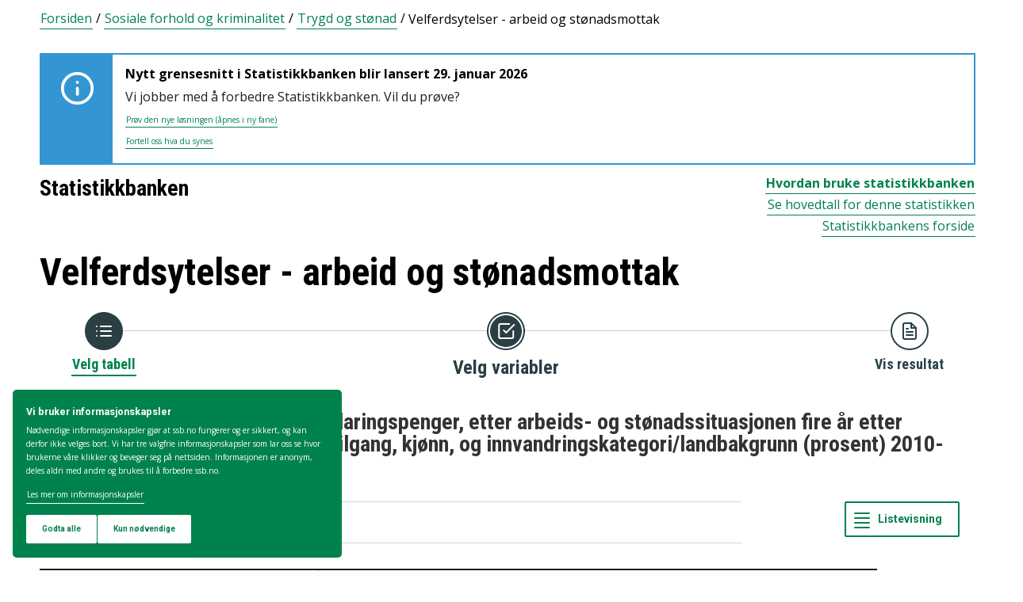

--- FILE ---
content_type: text/html; charset=utf-8
request_url: https://www.ssb.no/statbank/table/11072/
body_size: 93066
content:


<!DOCTYPE html>

<html lang="no">
  <head><title>
	11072: Mottakere av arbeidsavklaringspenger, etter arbeids- og stønadssituasjonen fire år etter avgang, avgangsår, overført/ny tilgang, kjønn, og innvandringskategori/landbakgrunn (prosent) 2010-2014. Statistikkbanken
</title>
      <!--debug start templateHead-->
     
  <script>
    window.dataLayer = window.dataLayer || [];

    if (!window.gtag) {
      window.gtag = function () {
        window.dataLayer.push(arguments);
      };
    }
  </script>

  <!-- Google Tag Manager -->
  <script>
    (function (w, d, s, l, i) {
      w[l] = w[l] || []; w[l].push({ 'gtm.start': new Date().getTime(), event: 'gtm.js' });
      var f = d.getElementsByTagName(s)[0],
        j = d.createElement(s),
        dl = l != 'dataLayer' ? '&l=' + l : '';
      j.defer = true;
      j.src = 'https://www.googletagmanager.com/gtm.js?id=' + i + dl+"&gtm_auth=aEbtoMi1nws_IeWNyMOMGA&gtm_preview=env-3&gtm_cookies_win=x";
      f.parentNode.insertBefore(j, f);
    })(window, document, 'script', 'dataLayer', "GTM-NTM83KT");
  </script>
  <!-- End Google Tag Manager -->

  <meta charset="UTF-8" />
  <meta name="viewport" content="width=device-width, initial-scale=1" />
  
  
  
  <link rel="preload" href="/_/service/mimir/asset/0000019b9db43e50/styles/bundle.css" as="style" />
  <link rel="stylesheet" href="/_/service/mimir/asset/0000019b9db43e50/styles/bundle.css" />
  
  
  <link rel="icon" type="image/png" href="/_/asset/mimir/favicon/favicon-96x96.png" sizes="96x96" />
  <link rel="icon" type="image/svg+xml" href="/_/asset/mimir/favicon/favicon.svg" />
  <link rel="icon" type="image/x-icon" sizes="32x32" href="/_/asset/mimir/favicon/favicon.ico" />
  <link rel="apple-touch-icon" sizes="180x180" href="/_/asset/mimir/favicon/apple-touch-icon.png" />
<script defer src="/_/service/mimir/react4xp/globals.869280c95978de2fb94a.js"></script><script defer src="/_/service/mimir/react4xp/runtime.9364731ecde5690ba243.js"></script><script defer src="/_/service/mimir/react4xp/react-bootstrap-chunk.2741838ee511ae56e67a.js"></script><script defer src="/_/service/mimir/react4xp/xss-chunk.c89248af914b17ee51fe.js"></script><script defer src="/_/service/mimir/react4xp/vendors.582ca83792a575181616.js"></script><script defer src="/_/service/mimir/react4xp/Alerts.8eebebd272eb98a63a49.js"></script><script defer src="/_/service/mimir/react4xp/client-TGOGBTWU.global.js"></script><script defer src="/_/service/mimir/react4xp/Breadcrumb.c0dae093daea120f18a1.js"></script><script defer src="/_/service/mimir/react4xp/Footer.1dc5dfb372003f8d26c5.js"></script><script defer src="/_/service/mimir/react4xp/CookieBanner.f276444ed3e9d29437c9.js"></script><script defer src="/_/service/mimir/react4xp/Header.db1a9f5c9106198068be.js"></script><script data-react4xp-app-name="mimir" data-react4xp-ref="header" type="application/json">{"command":"hydrate","devMode":false,"hasRegions":0,"isPage":0,"jsxPath":"Header","props":{"logoUrl":"/","logoSrc":"/_/service/mimir/asset/0000019b9db43e50/SSB_logo_anniversary_no_dark.svg","logoAltText":"SSB logo (Gå til forsiden)","environmentText":"","searchResultPageUrl":"/sok","searchText":"Søk","skipToContentText":"Hopp til innhold","closeText":"Lukk","menuText":"Meny","mainMenuText":"Hovedsøk","mainNavigation":[{"title":"Arbeid, lønn og utdanning","path":"-","isActive":false,"menuItems":[{"title":"Arbeid og lønn","path":"/arbeid-og-lonn","isActive":false,"iconId":"1cb1239a-8470-498a-b92f-3603e604ca3d","iconAltText":"","iconSvgTag":"<svg xmlns=\"http://www.w3.org/2000/svg\" viewBox=\"0 0 100 100\"><path d=\"M2,44C2,68,18,78,18,84V98H38l2-10H52l2,10H74V84c0-8,14-20,16-30h8V34H90c-2-6-8-14-12-18A48.83,48.83,0,0,1,80,2S70,2,62,8c0,0-6-2-16-2C32,6,2,14,2,44Z\" fill=\"none\" stroke=\"#274247\" stroke-linejoin=\"round\" stroke-width=\"4\"/><line x1=\"38\" y1=\"24\" x2=\"58\" y2=\"24\" fill=\"none\" stroke=\"#274247\" stroke-linecap=\"round\" stroke-linejoin=\"round\" stroke-width=\"4\"/></svg>"},{"title":"Inntekt og forbruk","path":"/inntekt-og-forbruk","isActive":false,"iconId":"ea4b375c-f11d-4eec-b475-8de17a427c49","iconAltText":"","iconSvgTag":"<svg xmlns=\"http://www.w3.org/2000/svg\" viewBox=\"0 0 100 100\"><path d=\"M2,14V90a8,8,0,0,0,8,8H82a8,8,0,0,0,8-8V70\" fill=\"none\" stroke=\"#274247\" stroke-linecap=\"round\" stroke-linejoin=\"round\" stroke-width=\"4\"/><path d=\"M98,48V70H74c-12,0-12-22,0-22Z\" fill=\"none\" stroke=\"#274247\" stroke-linecap=\"round\" stroke-linejoin=\"round\" stroke-width=\"4\"/><path d=\"M90,48V30a8,8,0,0,0-8-8L12,22A10,10,0,1,1,12,2L72,2a8,8,0,0,1,8,8V22\" fill=\"none\" stroke=\"#274247\" stroke-linecap=\"round\" stroke-linejoin=\"round\" stroke-width=\"4\"/></svg>"},{"title":"Utdanning","path":"/utdanning","isActive":false,"iconId":"76d2fb8c-55e1-4e13-a873-e53520400ea6","iconAltText":"","iconSvgTag":"<svg xmlns=\"http://www.w3.org/2000/svg\" viewBox=\"0 0 100 100\"><path d=\"M50,36c8,0,14-8,28-6S98,42,98,58c0,18-8,40-32,40-6,0-8-4-16-4s-10,4-16,4C10,98,2,76,2,58c0-16,8-26,20-28C36,28,42,36,50,36Z\" fill=\"none\" stroke=\"#274247\" stroke-linecap=\"round\" stroke-linejoin=\"round\" stroke-width=\"4\"/><path d=\"M50,36c0-12,10-26,24-26\" fill=\"none\" stroke=\"#274247\" stroke-linecap=\"round\" stroke-linejoin=\"round\" stroke-width=\"4\"/><path d=\"M54.37,20C60,8,54,2,38,2,34,16,42,26,54.37,20Z\" fill=\"none\" stroke=\"#274247\" stroke-linecap=\"round\" stroke-linejoin=\"round\" stroke-width=\"4\"/></svg>"}]},{"title":"Befolkning og bolig","path":"-","isActive":false,"menuItems":[{"title":"Befolkning","path":"/befolkning","isActive":false,"iconId":"0f5ed8d1-f321-4890-a1b1-fe03f30270ed","iconAltText":"","iconSvgTag":"<svg xmlns=\"http://www.w3.org/2000/svg\" viewBox=\"0 0 100 100\"><circle cx=\"50\" cy=\"19\" r=\"17\" fill=\"none\" stroke=\"#274247\" stroke-linecap=\"round\" stroke-linejoin=\"round\" stroke-width=\"4\"/><circle cx=\"18\" cy=\"40\" r=\"10\" fill=\"none\" stroke=\"#274247\" stroke-linecap=\"round\" stroke-linejoin=\"round\" stroke-width=\"4\"/><circle cx=\"82\" cy=\"40\" r=\"10\" fill=\"none\" stroke=\"#274247\" stroke-linecap=\"round\" stroke-linejoin=\"round\" stroke-width=\"4\"/><path d=\"M82,98c0-24.3-8-44-32.18-44C26,54,18,73.7,18,98Z\" fill=\"none\" stroke=\"#274247\" stroke-linecap=\"round\" stroke-linejoin=\"round\" stroke-width=\"4\"/><path d=\"M26,63.21A27.61,27.61,0,0,0,17.85,62h-.18A16,16,0,0,0,2,78.15V98H18\" fill=\"none\" stroke=\"#274247\" stroke-linecap=\"round\" stroke-linejoin=\"round\" stroke-width=\"4\"/><path d=\"M74,63.21A27.61,27.61,0,0,1,82.15,62h.18A16,16,0,0,1,98,78.15V98H82\" fill=\"none\" stroke=\"#274247\" stroke-linecap=\"round\" stroke-linejoin=\"round\" stroke-width=\"4\"/></svg>"},{"title":"Bygg, bolig og eiendom","path":"/bygg-bolig-og-eiendom","isActive":false,"iconId":"ccb6b3b2-570c-47a9-8199-617a5faa8139","iconAltText":"","iconSvgTag":"<svg xmlns=\"http://www.w3.org/2000/svg\" viewBox=\"0 0 100 100\"><polygon points=\"64 98 64 64 36 64 36 98 2 98 2 46.01 50 2 98 46 98 98 64 98\" fill=\"none\" stroke=\"#274247\" stroke-linejoin=\"round\" stroke-width=\"4\"/></svg>"},{"title":"Innvandring og innvandrere","path":"/innvandring-og-innvandrere","isActive":false,"iconId":"5c45cf14-7cc2-4f26-bc16-4f6c25f3e48f","iconAltText":"","iconSvgTag":"<svg xmlns=\"http://www.w3.org/2000/svg\" viewBox=\"0 0 100 100\"><circle cx=\"50\" cy=\"50\" r=\"48\" fill=\"none\" stroke=\"#274247\" stroke-linecap=\"round\" stroke-linejoin=\"round\" stroke-width=\"4\"/><ellipse cx=\"50\" cy=\"50\" rx=\"24\" ry=\"48\" fill=\"none\" stroke=\"#274247\" stroke-linecap=\"round\" stroke-linejoin=\"round\" stroke-width=\"4\"/><line x1=\"4\" y1=\"50\" x2=\"96\" y2=\"50\" fill=\"none\" stroke=\"#274247\" stroke-linecap=\"round\" stroke-linejoin=\"round\" stroke-width=\"4\"/><line x1=\"50\" y1=\"96\" x2=\"50\" y2=\"4\" fill=\"none\" stroke=\"#274247\" stroke-linecap=\"round\" stroke-linejoin=\"round\" stroke-width=\"4\"/></svg>"}]},{"title":"Helse og samfunn","path":"-","isActive":false,"menuItems":[{"title":"Helse","path":"/helse","isActive":false,"iconId":"76dec331-1ce2-48be-aec3-328842395a4c","iconAltText":"","iconSvgTag":"<svg xmlns=\"http://www.w3.org/2000/svg\" viewBox=\"0 0 100 100\"><polygon points=\"34 2 66 2 66 34 98 34 98 66 66 66 66 98 34 98 34 66 2 66 2 34 34 34 34 2\" fill=\"none\" stroke=\"#274247\" stroke-linecap=\"round\" stroke-linejoin=\"round\" stroke-width=\"4\"/></svg>"},{"title":"Kultur og fritid","path":"/kultur-og-fritid","isActive":false,"iconId":"9253d932-7b3a-44be-9d4b-4a1b054a96a4","iconAltText":"","iconSvgTag":"<svg xmlns=\"http://www.w3.org/2000/svg\" viewBox=\"0 0 100 100\"><line x1=\"50\" y1=\"12\" x2=\"50\" y2=\"2\" fill=\"none\" stroke=\"#274247\" stroke-linecap=\"round\" stroke-linejoin=\"round\" stroke-width=\"4\"/><line x1=\"98\" y1=\"50\" x2=\"88\" y2=\"50\" fill=\"none\" stroke=\"#274247\" stroke-linecap=\"round\" stroke-linejoin=\"round\" stroke-width=\"4\"/><line x1=\"12\" y1=\"50\" x2=\"2\" y2=\"50\" fill=\"none\" stroke=\"#274247\" stroke-linecap=\"round\" stroke-linejoin=\"round\" stroke-width=\"4\"/><line x1=\"20\" y1=\"20\" x2=\"14\" y2=\"14\" fill=\"none\" stroke=\"#274247\" stroke-linecap=\"round\" stroke-linejoin=\"round\" stroke-width=\"4\"/><line x1=\"80\" y1=\"20\" x2=\"86\" y2=\"14\" fill=\"none\" stroke=\"#274247\" stroke-linecap=\"round\" stroke-linejoin=\"round\" stroke-width=\"4\"/><line x1=\"50\" y1=\"88\" x2=\"50\" y2=\"98\" fill=\"none\" stroke=\"#274247\" stroke-linecap=\"round\" stroke-linejoin=\"round\" stroke-width=\"4\"/><line x1=\"80\" y1=\"80\" x2=\"86\" y2=\"86\" fill=\"none\" stroke=\"#274247\" stroke-linecap=\"round\" stroke-linejoin=\"round\" stroke-width=\"4\"/><line x1=\"20\" y1=\"80\" x2=\"14\" y2=\"86\" fill=\"none\" stroke=\"#274247\" stroke-linecap=\"round\" stroke-linejoin=\"round\" stroke-width=\"4\"/><circle cx=\"50\" cy=\"50\" r=\"24\" fill=\"none\" stroke=\"#274247\" stroke-linecap=\"round\" stroke-linejoin=\"round\" stroke-width=\"4\"/></svg>"},{"title":"Sosiale forhold og kriminalitet","path":"/sosiale-forhold-og-kriminalitet","isActive":false,"iconId":"82512cb9-c111-4d96-837c-97874c3d513c","iconAltText":"","iconSvgTag":"<svg xmlns=\"http://www.w3.org/2000/svg\" viewBox=\"0 0 100 100\"><path d=\"M70,60c6-14-6-20-18-24S32,30,32,18C32,8,40,2,50,2,68,2,70,14,70,20\" fill=\"none\" stroke=\"#274247\" stroke-linecap=\"round\" stroke-linejoin=\"round\" stroke-width=\"4\"/><path d=\"M30,80c0,6,2,18,20,18,10,0,18-6,18-16,0-12-12-14-24-18S20,52,26,40c2-4,8-8,14-8\" fill=\"none\" stroke=\"#274247\" stroke-linecap=\"round\" stroke-linejoin=\"round\" stroke-width=\"4\"/><circle cx=\"4\" cy=\"50\" r=\"2\" fill=\"none\" stroke=\"#274247\" stroke-linecap=\"round\" stroke-linejoin=\"round\" stroke-width=\"4\"/><circle cx=\"96\" cy=\"50\" r=\"2\" fill=\"none\" stroke=\"#274247\" stroke-linecap=\"round\" stroke-linejoin=\"round\" stroke-width=\"4\"/></svg>"},{"title":"Svalbard","path":"/svalbard","isActive":false,"iconId":"a2cf15b8-b1f1-495a-8228-cb9bda277378","iconAltText":"","iconSvgTag":"<svg xmlns=\"http://www.w3.org/2000/svg\" viewBox=\"0 0 100 100\"><polyline points=\"6 52 28 24 36 36\" fill=\"none\" stroke=\"#274247\" stroke-linecap=\"round\" stroke-linejoin=\"round\" stroke-width=\"4\"/><polyline points=\"32 28 48 2 68 36\" fill=\"none\" stroke=\"#274247\" stroke-linecap=\"round\" stroke-linejoin=\"round\" stroke-width=\"4\"/><polyline points=\"64 26 72 20 94 52\" fill=\"none\" stroke=\"#274247\" stroke-linecap=\"round\" stroke-linejoin=\"round\" stroke-width=\"4\"/><polyline points=\"6 52 18 80 33.59 80 44 98 64 88 66 78 76 78 94 52\" fill=\"none\" stroke=\"#274247\" stroke-linecap=\"round\" stroke-linejoin=\"round\" stroke-width=\"4\"/><line x1=\"2\" y1=\"52\" x2=\"98\" y2=\"52\" fill=\"none\" stroke=\"#274247\" stroke-linecap=\"round\" stroke-linejoin=\"round\" stroke-width=\"4\"/></svg>"},{"title":"Valg","path":"/valg","isActive":false,"iconId":"e431ca40-fff2-43dc-b0b1-7aa6e37ebfbf","iconAltText":"","iconSvgTag":"<svg xmlns=\"http://www.w3.org/2000/svg\" viewBox=\"0 0 100 100\"><polyline points=\"28 30 16 30 2 50 2 98 98 98 98 50 84 30 72 30\" fill=\"none\" stroke=\"#274247\" stroke-linecap=\"round\" stroke-linejoin=\"round\" stroke-width=\"4\"/><line x1=\"22\" y1=\"46\" x2=\"78\" y2=\"46\" fill=\"none\" stroke=\"#274247\" stroke-linecap=\"round\" stroke-linejoin=\"round\" stroke-width=\"4\"/><rect x=\"28\" y=\"2\" width=\"44\" height=\"44\" stroke-width=\"4\" stroke=\"#274247\" stroke-linecap=\"round\" stroke-linejoin=\"round\" fill=\"none\"/></svg>"}]},{"title":"Miljø og transport","path":"-","isActive":false,"menuItems":[{"title":"Natur og miljø","path":"/natur-og-miljo","isActive":false,"iconId":"7aee42d6-d8c7-46be-a34e-b0dd79e9f998","iconAltText":"","iconSvgTag":"<svg xmlns=\"http://www.w3.org/2000/svg\" viewBox=\"0 0 100 100\"><path d=\"M2,2S-2.14,53.84,26.89,53.84c14.51,0,23.24-8.4,24.88-20.74C55.92,2,2,2,2,2Z\" fill=\"none\" stroke=\"#274247\" stroke-linejoin=\"round\" stroke-width=\"4\"/><path d=\"M98,42s3,30.62-17.8,34C68,78,61.19,69.69,62,60,64,36,98,42,98,42Z\" fill=\"none\" stroke=\"#274247\" stroke-linejoin=\"round\" stroke-width=\"4\"/><path d=\"M64,72A64.51,64.51,0,0,0,48,98c0-11.18,0-48.41-17.8-68\" fill=\"none\" stroke=\"#274247\" stroke-linecap=\"round\" stroke-linejoin=\"round\" stroke-width=\"4\"/></svg>"},{"title":"Transport og reiseliv","path":"/transport-og-reiseliv","isActive":false,"iconId":"d996f350-acc7-4b04-97a3-14e25d231b2d","iconAltText":"","iconSvgTag":"<svg xmlns=\"http://www.w3.org/2000/svg\" viewBox=\"0 0 100 100\"><path d=\"M90,22,80,36,97.67,83.94,92,98,56,58,38,74l2,14L30,98,22,78,2,70,12,60l14,2L40,44,2,8.88,14.85,2,64,20,78,10S93-.83,97,3.17,90,22,90,22Z\" fill=\"none\" stroke=\"#274247\" stroke-linecap=\"round\" stroke-linejoin=\"round\" stroke-width=\"4\"/><line x1=\"34\" y1=\"9\" x2=\"41\" y2=\"2\" fill=\"none\" stroke=\"#274247\" stroke-linecap=\"round\" stroke-linejoin=\"round\" stroke-width=\"4\"/><line x1=\"91\" y1=\"66\" x2=\"98\" y2=\"59\" fill=\"none\" stroke=\"#274247\" stroke-linecap=\"round\" stroke-linejoin=\"round\" stroke-width=\"4\"/><line x1=\"85\" y1=\"49\" x2=\"92\" y2=\"42\" fill=\"none\" stroke=\"#274247\" stroke-linecap=\"round\" stroke-linejoin=\"round\" stroke-width=\"4\"/><line x1=\"51\" y1=\"15\" x2=\"58\" y2=\"8\" fill=\"none\" stroke=\"#274247\" stroke-linecap=\"round\" stroke-linejoin=\"round\" stroke-width=\"4\"/></svg>"}]},{"title":"Næringsliv og teknologi","path":"-","isActive":false,"menuItems":[{"title":"Energi og industri","path":"/energi-og-industri","isActive":false,"iconId":"ef98d561-971c-4f11-b39f-37a1eb8fadd9","iconAltText":"","iconSvgTag":"<svg xmlns=\"http://www.w3.org/2000/svg\" viewBox=\"0 0 100 100\"><path d=\"M24,10A47.82,47.82,0,0,1,90.27,76.13\" fill=\"none\" stroke=\"#274247\" stroke-linecap=\"round\" stroke-linejoin=\"round\" stroke-width=\"4\"/><path d=\"M76,90A47.82,47.82,0,0,1,9.73,23.87\" fill=\"none\" stroke=\"#274247\" stroke-linecap=\"round\" stroke-linejoin=\"round\" stroke-width=\"4\"/><polygon points=\"24.13 50 60 16 60 50 75.87 50 40 84 40 50 24.13 50\" fill=\"none\" stroke=\"#274247\" stroke-linecap=\"round\" stroke-linejoin=\"round\" stroke-width=\"4\"/><polyline points=\"26 2 24 10 30 14\" fill=\"none\" stroke=\"#274247\" stroke-linecap=\"round\" stroke-linejoin=\"round\" stroke-width=\"4\"/><polyline points=\"74 98 76 90 70 86\" fill=\"none\" stroke=\"#274247\" stroke-linecap=\"round\" stroke-linejoin=\"round\" stroke-width=\"4\"/></svg>"},{"title":"Jord, skog, jakt og fiskeri","path":"/jord-skog-jakt-og-fiskeri","isActive":false,"iconId":"b67fa7f7-f543-4586-a944-92997e298e93","iconAltText":"","iconSvgTag":"<svg xmlns=\"http://www.w3.org/2000/svg\" viewBox=\"0 0 100 100\"><line x1=\"2\" y1=\"98\" x2=\"17\" y2=\"83\" fill=\"none\" stroke=\"#274247\" stroke-linecap=\"round\" stroke-linejoin=\"round\" stroke-width=\"4\"/><path d=\"M17.17,81.6C32,66.81,25,45,17.17,37.15c-20.92,20.92-7.4,37.06,0,44.45l3.23,3.23c7.39,7.4,23.53,20.92,44.45,0C57,77,35.19,70,20.4,84.83\" fill=\"none\" stroke=\"#274247\" stroke-linecap=\"round\" stroke-linejoin=\"round\" stroke-width=\"4\"/><path d=\"M43.91,52.86c14.79-14.79,7.85-36.61,0-44.45C23,29.32,36.07,45,43.91,52.86l3.64,3.84c7.84,7.85,23.53,20.92,44.45,0-7.84-7.84-29.66-14.79-44.45,0\" fill=\"none\" stroke=\"#274247\" stroke-linecap=\"round\" stroke-linejoin=\"round\" stroke-width=\"4\"/><path d=\"M66.62,33.38C60,22,74,3.85,98,2h0C96.15,26,78,40,66.62,33.38Z\" fill=\"none\" stroke=\"#274247\" stroke-linecap=\"round\" stroke-linejoin=\"round\" stroke-width=\"4\"/></svg>"},{"title":"Teknologi og innovasjon","path":"/teknologi-og-innovasjon","isActive":false,"iconId":"ff227c8f-308c-48a3-8599-383e56b6b486","iconAltText":"","iconSvgTag":"<svg xmlns=\"http://www.w3.org/2000/svg\" viewBox=\"0 0 100 100\"><line x1=\"50\" y1=\"8\" x2=\"50\" y2=\"2\" fill=\"none\" stroke=\"#274247\" stroke-linecap=\"round\" stroke-linejoin=\"round\" stroke-width=\"4\"/><line x1=\"98\" y1=\"50\" x2=\"89\" y2=\"50\" fill=\"none\" stroke=\"#274247\" stroke-linecap=\"round\" stroke-linejoin=\"round\" stroke-width=\"4\"/><line x1=\"10\" y1=\"50\" x2=\"2\" y2=\"50\" fill=\"none\" stroke=\"#274247\" stroke-linecap=\"round\" stroke-linejoin=\"round\" stroke-width=\"4\"/><line x1=\"20\" y1=\"20\" x2=\"14\" y2=\"14\" fill=\"none\" stroke=\"#274247\" stroke-linecap=\"round\" stroke-linejoin=\"round\" stroke-width=\"4\"/><line x1=\"80\" y1=\"20\" x2=\"86\" y2=\"14\" fill=\"none\" stroke=\"#274247\" stroke-linecap=\"round\" stroke-linejoin=\"round\" stroke-width=\"4\"/><polygon points=\"44 98 56 98 62 92 62 78 38 78 38 92 44 98\" fill=\"none\" stroke=\"#274247\" stroke-linecap=\"round\" stroke-linejoin=\"round\" stroke-width=\"4\"/><path d=\"M62,78V73.5a30,30,0,1,0-24,0V78Z\" fill=\"none\" stroke=\"#274247\" stroke-linecap=\"round\" stroke-linejoin=\"round\" stroke-width=\"4\"/></svg>"},{"title":"Varehandel og tjenesteyting","path":"/varehandel-og-tjenesteyting","isActive":false,"iconId":"33585066-72e3-4b0a-b34d-e497d6496e60","iconAltText":"","iconSvgTag":"<svg xmlns=\"http://www.w3.org/2000/svg\" viewBox=\"0 0 100 100\"><polyline points=\"2 2 18 2 32 58\" fill=\"none\" stroke=\"#274247\" stroke-linecap=\"round\" stroke-linejoin=\"round\" stroke-width=\"4\"/><path d=\"M22,12H98L84,58H18c0,10,6,16,12,16H86\" fill=\"none\" stroke=\"#274247\" stroke-linecap=\"round\" stroke-linejoin=\"round\" stroke-width=\"4\"/><circle cx=\"32\" cy=\"90\" r=\"8\" fill=\"none\" stroke=\"#274247\" stroke-linecap=\"round\" stroke-linejoin=\"round\" stroke-width=\"4\"/><circle cx=\"78\" cy=\"90\" r=\"8\" fill=\"none\" stroke=\"#274247\" stroke-linecap=\"round\" stroke-linejoin=\"round\" stroke-width=\"4\"/></svg>"},{"title":"Bedrifter, foretak og regnskap","path":"/virksomheter-foretak-og-regnskap","isActive":false,"iconId":"94655565-4e23-4754-979b-437564343e56","iconAltText":"","iconSvgTag":"<svg xmlns=\"http://www.w3.org/2000/svg\" viewBox=\"0 0 100 100\"><path d=\"M2,88V12C2,6,6,2,12,2H98V78\" fill=\"none\" stroke=\"#274247\" stroke-linecap=\"round\" stroke-linejoin=\"round\" stroke-width=\"4\"/><path d=\"M98,78V98H12C8,98,2,94,2,88\" fill=\"none\" stroke=\"#274247\" stroke-linecap=\"round\" stroke-linejoin=\"round\" stroke-width=\"4\"/><path d=\"M98,78H12C8,78,2,82,2,88\" fill=\"none\" stroke=\"#274247\" stroke-linecap=\"round\" stroke-linejoin=\"round\" stroke-width=\"4\"/><line x1=\"30\" y1=\"28\" x2=\"70\" y2=\"28\" fill=\"none\" stroke=\"#274247\" stroke-linecap=\"round\" stroke-linejoin=\"round\" stroke-width=\"4\"/><line x1=\"38\" y1=\"44\" x2=\"62\" y2=\"44\" fill=\"none\" stroke=\"#274247\" stroke-linecap=\"round\" stroke-linejoin=\"round\" stroke-width=\"4\"/></svg>"}]},{"title":"Økonomi","path":"-","isActive":false,"menuItems":[{"title":"Bank og finansmarked","path":"/bank-og-finansmarked","isActive":false,"iconId":"b6fa74d3-cabc-42a0-a29f-2e4273dd69cc","iconAltText":"","iconSvgTag":"<svg xmlns=\"http://www.w3.org/2000/svg\" viewBox=\"0 0 100 100\"><circle cx=\"50\" cy=\"50\" r=\"48\" fill=\"none\" stroke=\"#274247\" stroke-linecap=\"round\" stroke-linejoin=\"round\" stroke-width=\"4\"/><line x1=\"28\" y1=\"37\" x2=\"28\" y2=\"62\" fill=\"none\" stroke=\"#274247\" stroke-linecap=\"round\" stroke-linejoin=\"round\" stroke-width=\"4\"/><line x1=\"28\" y1=\"51.37\" x2=\"43.62\" y2=\"37.31\" fill=\"none\" stroke=\"#274247\" stroke-linecap=\"round\" stroke-linejoin=\"round\" stroke-width=\"4\"/><line x1=\"32.69\" y1=\"47.46\" x2=\"45.18\" y2=\"61.52\" fill=\"none\" stroke=\"#274247\" stroke-linecap=\"round\" stroke-linejoin=\"round\" stroke-width=\"4\"/><path d=\"M74,61.93s-4.21-6.85-4.82-7.81C68,52.33,66.67,51,64.63,51H58\" fill=\"none\" stroke=\"#274247\" stroke-linecap=\"round\" stroke-linejoin=\"round\" stroke-width=\"4\"/><path d=\"M58,51h7.51a8,8,0,0,0,8.11-8C73.43,33.87,58,37.72,58,37.72V62\" fill=\"none\" stroke=\"#274247\" stroke-linecap=\"round\" stroke-linejoin=\"round\" stroke-width=\"4\"/></svg>"},{"title":"Nasjonalregnskap og konjunkturer","path":"/nasjonalregnskap-og-konjunkturer","isActive":false,"iconId":"6845d8bc-e237-4d71-818d-273af446adb5","iconAltText":"","iconSvgTag":"<svg xmlns=\"http://www.w3.org/2000/svg\" viewBox=\"0 0 100 100\"><rect x=\"2\" y=\"52\" width=\"17\" height=\"46\" stroke-width=\"4\" stroke=\"#274247\" stroke-linecap=\"round\" stroke-linejoin=\"round\" fill=\"none\"/><rect x=\"41\" y=\"62\" width=\"17\" height=\"36\" stroke-width=\"4\" stroke=\"#274247\" stroke-linecap=\"round\" stroke-linejoin=\"round\" fill=\"none\"/><rect x=\"81\" y=\"34\" width=\"17\" height=\"64\" stroke-width=\"4\" stroke=\"#274247\" stroke-linecap=\"round\" stroke-linejoin=\"round\" fill=\"none\"/><line x1=\"58\" y1=\"34\" x2=\"84.32\" y2=\"15.68\" fill=\"none\" stroke=\"#274247\" stroke-linejoin=\"round\" stroke-width=\"4\"/><line x1=\"18\" y1=\"30\" x2=\"42\" y2=\"36\" fill=\"none\" stroke=\"#274247\" stroke-linejoin=\"round\" stroke-width=\"4\"/><circle cx=\"10\" cy=\"28\" r=\"8\" fill=\"none\" stroke=\"#274247\" stroke-linecap=\"round\" stroke-linejoin=\"round\" stroke-width=\"4\"/><circle cx=\"50\" cy=\"38\" r=\"8\" fill=\"none\" stroke=\"#274247\" stroke-linecap=\"round\" stroke-linejoin=\"round\" stroke-width=\"4\"/><circle cx=\"90\" cy=\"10\" r=\"8\" fill=\"none\" stroke=\"#274247\" stroke-linecap=\"round\" stroke-linejoin=\"round\" stroke-width=\"4\"/></svg>"},{"title":"Offentlig sektor","path":"/offentlig-sektor","isActive":false,"iconId":"755f6668-3171-41fc-9e7a-f03022e40f88","iconAltText":"","iconSvgTag":"<svg xmlns=\"http://www.w3.org/2000/svg\" viewBox=\"0 0 100 100\"><path d=\"M50,98c20-4,48-27.35,48-47.87V6L50,2,2,6V50.13C2,70.87,30,94,50,98Z\" fill=\"none\" stroke=\"#274247\" stroke-linecap=\"round\" stroke-linejoin=\"round\" stroke-width=\"4\"/><line x1=\"2\" y1=\"32.85\" x2=\"98\" y2=\"32.85\" fill=\"none\" stroke=\"#274247\" stroke-linecap=\"round\" stroke-linejoin=\"round\" stroke-width=\"4\"/></svg>"},{"title":"Priser og prisindekser","path":"/priser-og-prisindekser","isActive":false,"iconId":"e2a944a8-0cf1-4a9c-9771-d5c2ae4417e9","iconAltText":"","iconSvgTag":"<svg xmlns=\"http://www.w3.org/2000/svg\" viewBox=\"0 0 100 100\"><path d=\"M50,2H90a8,8,0,0,1,8,8V50L52.86,95.14a9.74,9.74,0,0,1-13.72,0L4.78,60.78a9.61,9.61,0,0,1,0-13.56Z\" fill=\"none\" stroke=\"#274247\" stroke-linecap=\"round\" stroke-linejoin=\"round\" stroke-width=\"4\"/><circle cx=\"74\" cy=\"26\" r=\"8\" fill=\"none\" stroke=\"#274247\" stroke-linecap=\"round\" stroke-linejoin=\"round\" stroke-width=\"4\"/></svg>"},{"title":"Utenriksøkonomi","path":"/utenriksokonomi","isActive":false,"iconId":"b9e65df4-8289-40b7-8775-c4f00ffc21ba","iconAltText":"","iconSvgTag":"<svg xmlns=\"http://www.w3.org/2000/svg\" viewBox=\"0 0 100 100\"><circle cx=\"50\" cy=\"50\" r=\"48\" fill=\"none\" stroke=\"#274247\" stroke-linecap=\"round\" stroke-linejoin=\"round\" stroke-width=\"4\"/><line x1=\"50\" y1=\"70\" x2=\"50\" y2=\"76\" fill=\"none\" stroke=\"#274247\" stroke-linecap=\"round\" stroke-linejoin=\"round\" stroke-width=\"4\"/><line x1=\"50\" y1=\"24\" x2=\"50\" y2=\"32\" fill=\"none\" stroke=\"#274247\" stroke-linecap=\"round\" stroke-linejoin=\"round\" stroke-width=\"4\"/><path d=\"M50,68.52c-4.79-.37-9.56-2.45-12-6.52\" fill=\"none\" stroke=\"#274247\" stroke-linecap=\"round\" stroke-linejoin=\"round\" stroke-width=\"4\"/><path d=\"M62,38c-4-8-24-8-24,2,0,6,4.24,8.06,12,10,8,2,14,4,14,10s-7,9-14,8.52\" fill=\"none\" stroke=\"#274247\" stroke-linecap=\"round\" stroke-linejoin=\"round\" stroke-width=\"4\"/></svg>"}]}],"topLinks":[{"title":"Svare på undersøkelse?","path":"/innrapportering"},{"title":"Forskning","path":"/forskning"}],"language":{"menuContentId":"4641fff0-21d3-4e80-869c-4473439c8b65","headerId":"4eb59118-a25e-488b-927e-7039565c88fd","footerId":"325b58c3-236e-4f1a-b569-36ee15f12a13","code":"nb","link":"/","standardSymbolPage":"a409b412-7cda-4858-8225-aeb1df4dfd7c","phrases":{"publicationLinkText":"Se alle publiseringer","contactFormMessageSentError":"Meldingen din ble dessverre ikke sendt.","pifProductOil":"Animalske og vegetabilske oljer, fett og voks","readAboutCalculator":"Les om kalkulatoren","nameSearch.types.firstgivenandfamily":"første fornavn og etternavn","relevantDocumentation":"Relevant dokumentasjon","pifProductMachine":"Maskiner og transportmidler","bkibolChooseWork":"Velg arbeid","calculatorServiceValidateStartQuarterPeriod":"Startkvartal er ikke gyldig for denne utregningen","menuDropdown.menu":"Meny","period.termin":"Tall for {0}. termin {1}","bkibolServiceValidateEndMonth":"Det finnes ikke data til {0} {1} for {2}","internationalReporting":"Internasjonal rapportering","menuAbout":"Om SSB","bkibolWorkTypeElectric":"Elektrikerarbeid","errorSources":"Feilkilder og usikkerhet","toYearScreenReader":"Skriv inn til år (format åååå)","contentType.search.discussionPaper":"Discussion paper","kpiServiceValidateStartMonth":"Startmåned er ikke gyldig for denne utregningen","menuStatisticsSocial":"Sosiale forhold og kriminalitet","dataCollectionEditingAndCalculations":"Datainnsamling, editering og beregninger","tableDownloadAs":"Last ned tabell som ...","contentType.search.statistikkbanktabell":"Statistikkbanktabell","cookieResetLink":"Endre samtykke for informasjonskapsler","keyFigure.increase":"Oppgang","contentType.search.artikkel":"Artikkel","relatedStatistics":"Relatert statistikk","notRelevant":"Ikke relevant","bkibolValidateMonth":"Finnes ikke data for tidspunkt","period.halfyear":"Tall for {0}. halvår {1}","calculatorValidateAmountNumber":"Du kan kun skrive inn et tall, for eksempel 150,50","scope":"Omfang","FAILED_TO_REFRESH_DATASET":"Feilet med å friske opp dataset","pifChooseHome":"Kun hjemmemarked","notAvailable":"Ikke tilgjengelig","nameSearch.errorMessage":"Bare bokstaver, mellomrom og bindestrek er tillatt","menuStatisticsTransport":"Transport og reiseliv","nameSearch.buttonText":"Se resultatet","project.projectParticipants":"Prosjektdeltakere","seasonalAdjustment":"Sesongjustering","menuStatisticsEducation":"Utdanning","webcruiterAdvertisementList.professionalField":"Fagfelt","nameSearch.types.onlygiven":"eneste fornavn","calculatePriceChangeFrom":"Beregn prisendring fra","pifProductOther":"Forskjellige ferdige varer","bpiCalculatorTitle":"Beregn endringer i boligpriser for brukte boliger","pifChooseHomeImport":"Hjemme- og importmarked","generalInformation":"Generelt om sesongjustering","project.period":"Periode","bkibolAmount":"Beløp","employee.briefSummary":"Kort om","employee.pressPictureLabel":"Pressebilde {0} av {1} - åpnes i ny fane","cookiePrivacyLink":"Personvern og informasjonskapsler","pifProductPriceHeader":"Hva var prisen for varen?","chooseMonth":"Velg måned","value.notFound":"Tall ikke tilgjengelig","table":"Tabell","publicationArchive.defineContent":"Avgrens innholdet","FAILED_TO_FIND_DATAQUERY":"Fant ingen dataspørring med id (publisert?)","husleieLatestFigures":"nyeste tall","pifServiceValidateEndMonth":"Sluttmåned er ikke gyldig for denne utregningen","project.model":"Modell","error.or":"eller","nameSearch.resultTitle":"Resultat","menuStatisticsImmigration":"Innvandring og innvandrere","cookieBannerLinkText":"Les mer om informasjons&shy;kapsler","relatedFactPagesHeading":"Faktasider","kpiCalculatorInfoText":"Beregningene viser utviklingen i kroneverdi når en tar utgangspunktet i konsumprisindeksen. Kalkulatoren viser ikke hva enkeltvarer bør eller skal koste når prisen reguleres med konsumprisindeksen.","purposeAndHistory":"Formål og historie","statbankBox.title":"Finn flere tall i Statistikkbanken","employee.email":"E-post","articleType.economicTrends":"Konjunkturtendensene","highcharts.legendLabelNoTitle":"Bytt synlighet på serie, {chartTitle}","cookieBannerTitle":"Vi bruker informasjons&shy;kapsler","highcharts.downloadSVG":"Last ned som SVG","dropdown.chooseContenttype":"Velg innholdstype","highcharts.source":"Kilde:","menuStatisticsSvalbard":"Svalbard","attachmentTablesFigures":"Utvalgte tabeller og figurer fra denne statistikken","contentType.search.note":"Notat","error.title":"Siden feilet","newStatistics":"Ny statistikk","statbankList.linkTitle":"Se fullstendig oversikt i Statistikkbanken","husleieLastNumber":"Du kan beregne leie fram til {0} {1}","amountEqualled":"Beløpet tilsvarer","menu":"Meny","highcharts.printChart":"Skriv ut graf","language":"english","published":"Publisert","notification.affectedMunicipalsHelp":"Om kommuner er valgt her, vil varselen bare synes under valgte kommuner på /kommunefakta.","DATASET_PUBLISHED":"Dataset publisert","calculatorLastNumber":"Siste tilgjengelige tall er for {0} {1}.","men":"menn","footerHiddenTitle":"Bunnmeny","statCalendarText":"Se kommende statistikk","statisticsAbout":"Statistikk om","employee.department":"Avdeling","articlePluralName":"Artikler","qualityAssurance":"Kvalitetssikring","entryLinksTitle":"Mer på ssb.no","menuStatisticsBanking":"Bank og finansmarked","menuStatisticsExternal":"Utenriksøkonomi","confidentiality":"Konfidensialitet","menuDropdown.source":"Kilde (url)","calculatePriceChange":"Beregn prisendring","unitOfMeasure":"Måleenhet","contactFormTitle":"Kontaktskjema","factsAbout":"Fakta om","pifProductChemical":"Kjemiske produkter","404.frontPage":"til forsiden vår.","NO_NEW_DATA":"Ingen nye data","contentType.search.forskning":"Forskning","kpiValidateYear":"Du kan kun skrive inn årstall fra 1865 til","contactFormReceiverGenerell":"Generell henvendelse til SSB","XML_TO_JSON":"Konverter xml til json","bkibolWorkTypeDone":"Velg type arbeid","notification.title":"Varselmelding","nameSearch.with":"som har","highcharts.downloadPNG":"Last ned som PNG","calculatorValidateQuarter":"Du må velge kvartal","cookieBannerText":"Nødvendige informasjons&shy;kapsler gjør at ssb.no fungerer og er sikkert, og kan derfor ikke velges bort. Vi har tre valgfrie informasjons&shy;kapsler som lar oss se hvor brukerne våre klikker og beveger seg på nettsiden. Informasjonen er anonym, deles aldri med andre og brukes til å forbedre ssb.no.","menuStatisticsEstablishments":"Virksomheter, foretak og regnskap","interval.H.2":"Andre halvår","publicationArchive.allSubjects":"Alle emner","interval.H.1":"Første halvår","lastUpdated":"Informasjonen under «Om statistikken» ble sist oppdatert","bkibolNextPublishText":"Siste tilgjengelige tall er for {0} {1}. Tall for {2} kommer ca. 12. {3}.","equalTreatmentUsers":"Likebehandling av brukere","project.financier":"Finansiør","qualityOfSeasonalAdjustment":"Kvalitet på sesongjustering","webcruiterAdvertisementList.noResults":"Vi har for tiden ingen utlyste stillinger.","husleieNewRent":"Ny husleie","employee.pressPicturesDescr":"Trykk på ønsket bilde for å åpne høyoppløselig versjon.","error.text2":", vennligst prøv igjen. Om problemet vedvarer, ta kontakt med SSB.","GET_DATA_STARTED":"Startet å hente data","error.text1":"Siden feilet å laste med feilkode","contactFormValidateName":"Du må skrive inn navn","specialCases":"Spesielle tilfeller","menuDropdown.partDescription":"En meny med alle kommuner, med søkeinputt for filtrering.","404.or":"eller","searchResult.screenReader.result":"Ditt søk på {0} ga {1} treff","highcharts.downloadXLS":"Last ned tall som XLS","november":"November","calculatorUknownError":"Ukjent feil, prøv igjen","menuStatisticsPopulation":"Befolkning","bkibolExpenditureAll":"Alle utgifter","articleAnalysisPublications":"Artikler, analyser og publikasjoner","contactFormLabelEmail":"Skriv inn e-post","aboutSeasonalAdjustment":"Om Sesongjustering","dataFetchFailedError":"Feilet å hente data","definitions":"Definisjoner","highcharts.downloadJPEG":"Last ned som JPEG","bkibolWorkTypeWithoutStone":"Byggearbeid unntatt stein-, jord- og sementarbeid","calculatorResultScreenReader":"Beløpet tilsvarer {0} kroner. {1} {2} prosent fra {3} til {4}. Indeks for {3} er {5}. Indeks for {4} er {6}","bkibolWorkTypeCarpentry":"Tømring og snekring","highcharts.downloadCSV":"Last ned tall som CSV","startValue":"Startverdi","button.showAll":"Vis alle","nameSearch.graph.loading":"Henter graf, vennligst vent...","contactFormChooseReceiver":"Velg hva henvendelsen gjelder","keyFigureText.decrease":"en nedgang på","notification.partDescription":"Vis en eller flere varslinger for denne kommunen.","404.goBack":"Gå tilbake til forrige side","FAILED_TO_GET_DATA":"Kunne ikke hente data fra tjeneste","bpiChooseRegion.Region.011":"Nord-Norge","modified":"Endret","bpiChooseRegion.Region.010":"Trøndelag uten Trondheim","may":"Mai","GenericErrorMessage":"Beklager, noe gikk feil","articleList.heading":"Nye artikler, analyser og publikasjoner","husleieLastAdjust":"Når justerte du husleien sist?","highcharts.download":"Last ned som ...","pifProductTypeHeader":"Hvilken type vare er det?","husleieChooseFiguresToCalculateRent":"Velg om du vil justere fram til tolv måneder etter forrige justering, eller bruke nyeste tall.","project.aboutProject":"Om prosjektet","menuDropdown.searchBarText":"Velg kommune","bpiChooseRegion.Region.009":"Møre og Romsdal og Vestland uten Bergen","bpiChooseRegion.Region.008":"Agder og Rogaland uten Stavanger","copyrightStatisticsNorway":"© Statistisk sentralbyrå","qualityAssessment":"Kvalitetsvurdering","bpiChooseRegion.Region.007":"Innlandet","bpiChooseRegion.Region.006":"Østfold, Buskerud, Vestfold og Telemark","bpiChooseRegion.Region.005":"Akershus uten Bærum","pifProductFuel":"Brenselstoffer, smøreoljer, elektrisk strøm","notAvailableHeader":"This page is not available in English","bpiChooseRegion.Region.004":"Trondheim","bpiChooseRegion.Region.003":"Bergen","webcruiterAdvertisementList.applicationDeadline":"Søknadsfrist","nameSearch.asTheir":"som sitt","bpiChooseRegion.Region.002":"Stavanger","preTreatment":"Prekorrigering","bpiChooseRegion.Region.001":"Oslo med Bærum","descriptionStaticVisualization":"Tekstbeskrivelse og kilde","eeaReference":"EØS-referanse","button.showMoreYears":"Vis flere år","employee.projects":"Prosjekter","statbankBox.alt.title":"Statistikkbanken - alle tallene våre samlet på ett sted","calculatorNextQuarterPeriod":"{0}. kvartal","statisticSelectedFigures":"Utvalgte tall fra denne statistikken","nameSearch.title":"Navnesøk","REQUEST_GOT_ERROR_RESPONSE":"Forespørsel avvist {0}","pifIndex":"Indeks","period.month":"Tall for {0} {1}","legalAuthority":"Lovhjemmel","husleieRentToday":"Hva er husleien i dag?","storageAndUse":"Lagring og anvendelse av grunnlagsmaterialet","bkibolWorkTypePainting":"Maling, tapetsering og legging av gulvbelegg","bkibolAmountInclude":"Omfatter","whySeasonallyAdjustStatistic":"Hvorfor sesongjusteres denne statistikken?","keyFigureText.increase":"en oppgang på","dataSourcesAndSamples":"Datakilder og utvalg","contentType.table":"Tabell","nameSearch.types.onlygivenandfamily":"eneste fornavn og etternavn","showAll":"Vis alle","august":"August","enterAmount":"Skriv inn beløp","nameSearch.graph.yaxis":"Andel av fødte (%)","cookieBannerAcceptButton":"Godta alle","updated":"Oppdatert","highcharts.chartMenuLabel":"Last ned graf","externalLinksHeading":"Andre nettsteder","statisticStatbankBoxTitle":"Se alle tall fra denne statistikken","contentType.search.report":"Rapport","bkibolMultiDwellingHouse":"Boligblokk","contactFormLabelName":"Skriv inn navn","REQUEST_SOURCELIST":"Ber om kildeliste","menuStatisticsAgriculture":"Jord, skog, jakt, og fiskeri","amount":"Beløp","project.modelManager":"Modellansvarlig","frequency":"Hyppighet og aktualitet","pifProductManufactured":"Bearbeidde varer gruppert etter materiale","calculatorChange":"Endringen er på","aboutTheStatistics":"Om statistikken","DATASOURCE_MISSING":"Datakilde mangler","menuStatisticsHealth":"Helse","endedCardText":"Statistikken oppdateres ikke lenger","skipToContent":"Hopp til innhold","button.showMore":"Vis flere","notAvailableBody":"For content in English,<br/>please visit our homepage","accuracyAndReliability":"Nøyaktighet og pålitelighet","statistic":"statistikk","project.projectManager":"Prosjektansvarlig","interval.M.12":"Desember","interval.M.11":"November","interval.M.10":"Oktober","february":"Februar","close":"Lukk","pifProductTypeAll":"Alle varegruppene","searchResult.sort.title":"Sorter","mainSearch":"Hovedsøk","bkibolValidateSerie":"Du må velge arbeid","employee.publications":"Publiseringer","nameSearch.inputLabel":"Skriv inn navn","contentType.search.publikasjon":"Rapport/Notat","relationOtherStatistics":"Sammenheng med annen statistikk","menuStatisticsConstruction":"Bygg, bolig og eiendom","calculatorNextPublishText":"Siste tilgjengelige tall er for {0} {1}. Tall for {2} kommer ca. {3}. {4}.","contactFormValidateEmail":"Mailadresse er ikke gyldig","interval.M.09":"September","interval.M.08":"August","pifProductFood":"Matvarer og levende dyr","interval.M.07":"Juli","menuStatisticsElections":"Valg","newsletter.emailLabel":"E-postadresse","nameSearch.graph.threeOrLessText":"År der 3 eller færre barn har fått navnet vises som 0","interval.M.06":"Juni","interval.M.05":"Mai","interval.M.04":"April","menuStatisticsLabour":"Arbeid og lønn","interval.M.03":"Mars","interval.M.02":"Februar","interval.M.01":"Januar","usersAndUse":"Brukere og bruksområder","interval.U":"Uke","interval.T":"Termin","variables.download":"Last ned variabelliste","nameSearch.types.middleandfamily":"mellomnavn/etternavn","interval.K":"kvartal","pifTitle":"Priskalkulator for førstegangsomsetning","menuStatisticsIncome":"Inntekt og forbruk","menuStatistics":"Statistikk","associatedStatisticsHeader":"Tallene er hentet fra","contactFormValidateReveicer":"Du må velge hva henvendelsen gjelder","pifProductRaw":"Råvarer (ikke spiselige) ekskl. brenselstoffer","january":"Januar","contentType.search.statistikk":"Statistikk","project.participants":"Deltakere","menuStatisticsPrices":"Priser og prisindekser","husleieValidateOver1Year":"Velg hvilken måned du vil beregne husleie fram til","dropdown.chooseSubject":"Velg emne","husleieSubmit":"Se ny husleie","statbankList.title":"Flere tall fra denne statistikken","bpiChooseDwellingType.Boligtype.03":"Blokkleiligheter","bpiChooseDwellingType.Boligtype.02":"Småhus","bpiChooseDwellingType.Boligtype.01":"Eneboliger","bpiChooseDwellingType.Boligtype.00":"Alle boligtyper","standardRatings":"Standard klassifikasjoner","searchResult.sort.date":"Dato","endedStatistics":"Avsluttet statistikk","employee.position":"Stilling","notification.type":"Varseltype","project.collaborators":"Samarbeidspartnere","FAILED_TO_FIND_DATASET":"Fant ingen dataset med id","pifServiceValidateStartMonth":"Startmåned er ikke gyldig for denne utregningen","kpiServiceValidateEndMonth":"Sluttmåned er ikke gyldig for denne utregningen","husleieUnder12MonthTitle":"Det er mindre enn 12 måneder siden du endret husleien","isbnElectronic":"ISBN (elektronisk)","publicationArchive.allTypes":"Alle innholdstyper","employee.downloadPDF":"Last ned CV","contentType.search.analysis":"Analyse","figure":"Figur","highcharts.chartContainerLabel":"{title} Interaktiv graf","statbankFrontPage":"Statistikkbankens forside","bkibolTitle":"Beregn endringer i byggekostnader","webcruiterAdvertisementList.employmentType":"Stillingstype","pifProductBeverage":"Drikkevarer og tobakk","contentType.analysis":"Analyse","project.publications":"Publikasjoner","husleieAppliesFor":"Gjelder for","highcharts.showAsTable":"Vis som tabell","menuDropdown.description":"Innholdet til sticky-menyen","menuContactUs":"Kontakt oss","women":"kvinner","seePriceChange":"Se prisendring","newsletter.buttonTitle":"Meld deg på","GET_SOURCE_LIST_COMPLETE":"Kildeliste hentet og oppdatert","newsletter.emailVerificationError":"E-postadressen er ikke gyldig","calculatorErrorCalculationFailed":"Beregning feilet","menuStatisticsCulture":"Kultur og fritid","conceptsAndVariables":"Definisjoner av viktige begrep og variabler","timeCoverage":"Tidsperiode","menuMyPage":"Mitt SSB","toTheTop":"Til toppen","highcharts.downloadPDF":"Last ned som PDF","highmaps.seriesTitle":"Data","menuStatisticsTechnology":"Teknologi og innovasjon","nameSearch.threeOrLessText":"Det er færre enn fire eller ingen som heter","researcherList.pageDescription":"På denne siden finner du kontaktinformasjon til alle som jobber i Forskningsavdelingen i SSB. Klikk på navnet for å lese mer om personen.","contentType.activity":"Aktivitet","contentType.statistics":"Statistikk","articleType.analysis":"Analyse","toYear":"Til år (åååå)","nameSearch.thereAre":"Det er","june":"Juni","september":"September","priceDecrease":"Prisnedgangen er på","index":"Indeks","menuStatisticsNature":"Natur og miljø","error.goBack":"Gå tilbake til forrige side","searchResult.noHitMessage":"Søket ditt ga ingen treff","bkibolWorkTypeGroundwork":"Grunnarbeid","articleType.report":"Rapport","articleName":"Artikkel","administrativeInformation":"Administrative opplysninger","notification.message":"Varsel tekst","kpiCalculatorInfoTitle":"Merk!","filter.limitResult":"Avgrens treffene","menuStatisticsNational":"Nasjonalregnskap og konjunkturer","GET_DATA_COMPLETE":"Dataset hentet og oppdatert","contactFormReceiverInnrapportering":"Spørreundersøkelser og innrapportering","bkibolWorkTypeStone":"Stein-, jord- og sementarbeid","404.text":"Lenken du fulgte var feil hos oss. Det beklager vi. Siden er kanskje flyttet eller slettet.","july":"Juli","contentType.report":"Rapport","menuSearch":"Søk","filter.removeFilterSelection":"Fjern alle filtervalg","contentType.search.faktaside":"Faktaside","bpiChooseRegion.Region.TOTAL":"Hele landet","bkibolServiceValidateStartMonth":"Det finnes ikke data fra {0} {1} for {2}","fromYear":"Fra år (åååå)","searchResult.sort.bestHit":"Beste treff","calculatorValidateYear":"Du kan kun skrive inn årstall fra {0} til","period.quarter":"Tall for {0}. kvartal {1}","calculatePriceChangeTo":"Beregn prisendring til","october":"Oktober","contactFormValidateText":"Skriv inn hva vi kan hjelpe deg med","REQUEST_DATA":"Ber om data","contactFormMessageSentText":"Henvendelser blir besvart så raskt som mulig, og innen frister pålagt av lovverket.","nameSearch.networkError":"Mistet kontakt med tjeneste, eller feil på nettverk. Feilmelding:","postingProcedures":"Publiseringsrutiner","nameSearch.types.family":"etternavn","fromYearScreenReader":"Skriv inn fra år (format åååå)","highcharts.legendLabel":"Forklaring av diagram: {legendTitle}","priceIncrease":"Prisstigningen er på","production":"Produksjon","bpiChooseRegion":"Velg region","nextUpdate":"Neste oppdatering","REQUEST_COULD_NOT_CONNECT":"Forespørsel feilet {0}","employee.pressPictures":"Pressebilder","revision":"Revisjon","associatedArticleArchivesHeader":"Artikkelen er en del av serien","menuDataCollection":"Innrapportering","webcruiterAdvertisementList.location":"Arbeidssted","menuKeywords":"Stikkord A-Å","statbankTitle.title":"Statistikkbanken","nameSearch.have":"har","FAILED_TO_CREATE_DATASET":"Feil oppstod under akrivering av dataset","responsibleDept":"Ansvarlig seksjon","bkibolWorkTypeAll":"Hele bygget","tableStandardSymbols":"Standardtegn i tabeller","articleArchive.showMore":"Vis flere {0} av","december":"Desember","kpiResultFrontpageScreenReader":"Beløpet tilsvarer {0} kroner. {1} {2} prosent","nameAndSubject":"Navn og emne","articleType.discussionPaper":"Discussion paper","contentType.article":"Artikkel","statisticStatbankBoxText":"Vi har flere tall for denne statistikken i Statistikkbanken. Lag figurer og tabeller med tallene du trenger.","menuStatisticsPublic":"Offentlig sektor","logoAltText":"SSB logo (Gå til forsiden)","calculatorServiceValidateEndQuarterPeriod":"Sluttkvartal er ikke gyldig for denne utregningen","goHome":"Go to home","contentType.search.economicTrends":"Konjunkturtendensene","bkibolExpenditureMatrials":"Kun materialer","menuDropdown.title":"Sticky-meny","contactFormSubmitText":"Send inn skjema","researcherList.pageHeading":"Ansatte forskning","highcharts.beforeRegionLabel":"Diagram skjermleser-informasjon for {chartTitle}.","contactFormMessageSentOk":"Meldingen din er sendt","publicationArchive.showing":"Viser {0} av","calculatorMonthAverage":"Gjennomsnitt for året","pifChooseHeader":"Velg marked","articleType.note":"Notat","methodsAndDocumentation":"Metoder og dokumentasjon","contactFormText":"Alle felter må fylles ut","statbankMainFigures":"Se hovedtall for denne statistikken","404.title":"Denne siden finnes ikke","employee.phone":"Telefon","background":"Bakgrunn","nameSearch.graph.header":"Navnestatistikk for","notification.affectedMunicipals":"Hvis varselen gjelder kommuner, velg hvilken kommuner her.","calculatorValidateDropdownMonth":"Du må velge måned","menuStatisticsEnergy":"Energi og industri","videoEmbed.play":"Spill av","project.projectPhrase":"Prosjekt","and":"og","kpiResultScreenReader":"Beløpet tilsvarer {0} kroner. {1} {2} prosent fra {3} til {4}","april":"April","auditProcedures":"Revisjonsrutiner","regionalLevel":"Regionalt nivå","husleieNewRentResult":"Ny husleie er {0} kroner. Endringen er på {1} prosent fra {2} til {3}","husleieValidateYear":"Du kan kun skrive inn årstall fra 1950 til","calculatorChooseQuarterPeriod":"Velg kvartal","highcharts.menuButtonLabel":"Velg format for å laste ned {chartTitle}","comparability":"Sammenlignbarhet over tid og sted","highmaps.geographicalCategory":"Geografisk område","cookieBannerNecessaryButton":"Kun nødvendige","figuresUpdated":"Tallene er oppdatert","highcharts.showAsChart":"Vis som figur","project.aboutModel":"Om modellen","articleType.default":"Artikkel","showLess":"Vis færre","bpiValidateRegion":"Du må velge region","REQUEST_DATASET":"Ber om datasett","sectorCoverage":"Sektordekning","contactFormLabelText":"Skriv inn hva vi kan hjelpe deg med","march":"Mars","bkibolChooseDwellingType":"Velg bolig","home":"Forsiden","articleType.statistics":"Statistikk","highcharts.legendItem":"Vis {itemName}","quarter":"Kvartal","source":"Kilde","basePeriod":"Basisperiode","nameSearch.historicalTrend":"Historisk utvikling","nameSearch.interestingFacts":"Andre treff på søket ditt","period.week":"Tall for uke {0} {1}","FAILED_TO_GET_SOURCE_LIST":"Feilet med å hente kildeliste","author":"Forfatter","statbankHelpText":"Hvordan bruke statistikkbanken","bkibolEmpty":"Finner ikke data for denne type arbeid","notYetDetermined":"Foreløpig ikke fastsatt","DATASET_UPDATED":"Dataset oppdatert","calculatorMonthAverageFrontpage":"Alle","contact":"Kontakt","statbankTableSource":"Statistikkbanken kildetabell","employee.researchArea":"Forskningsområde","calculatorNextQuarterPublishText":"Siste tilgjengelige tall er for {0} {1}. Tall for {2} {3} kommer ca. {4}. {5}.","nameSearch.chart":"Figur","keyFigure.noChange":"Ingen endring","nameSearch.readMore":"Se mer om navnet i navnestatistikken","bkibolWorkTypePlumbing":"Rørleggerarbeid","bkibolValidateYear":"Du kan kun skrive inn årstall fra 1979 til","notification.description":"Varsle til en eller flere kommuner om deres innhold i kommunefakta.","menuResearch":"Forskning","404.search":"Du kan også prøve å søke etter innholdet.","contactFormReceiverStatistikk":"Statistikk og forskning","bpiChooseDwellingType":"Velg boligtype","period.generic":"Tall for {0}","relatedArticlesHeading":"Analyser, artikler og publikasjoner","employee.image":"Bilde","nameSearch.types.firstgiven":"første fornavn","keyFigure.decrease":"Nedgang","enterYear":"Skriv inn år(åååå)","husleieTitle":"Beregn ny husleie","menuStatisticsWholesale":"Varehandel og tjenesteyting","error.frontPage":"til forsiden vår.","bkibolDetachedHouse":"Enebolig av tre"},"alternativeLanguages":[{"code":"en","title":"English","altVersionExists":true,"path":"/en/system/"}]},"useAnniversary":true}}</script><script data-react4xp-app-name="mimir" data-react4xp-ref="cookieBanner" type="application/json">{"command":"hydrate","devMode":false,"hasRegions":0,"isPage":0,"jsxPath":"CookieBanner","props":{"language":"nb","phrases":{"publicationLinkText":"Se alle publiseringer","contactFormMessageSentError":"Meldingen din ble dessverre ikke sendt.","pifProductOil":"Animalske og vegetabilske oljer, fett og voks","readAboutCalculator":"Les om kalkulatoren","nameSearch.types.firstgivenandfamily":"første fornavn og etternavn","relevantDocumentation":"Relevant dokumentasjon","pifProductMachine":"Maskiner og transportmidler","bkibolChooseWork":"Velg arbeid","calculatorServiceValidateStartQuarterPeriod":"Startkvartal er ikke gyldig for denne utregningen","menuDropdown.menu":"Meny","period.termin":"Tall for {0}. termin {1}","bkibolServiceValidateEndMonth":"Det finnes ikke data til {0} {1} for {2}","internationalReporting":"Internasjonal rapportering","menuAbout":"Om SSB","bkibolWorkTypeElectric":"Elektrikerarbeid","errorSources":"Feilkilder og usikkerhet","toYearScreenReader":"Skriv inn til år (format åååå)","contentType.search.discussionPaper":"Discussion paper","kpiServiceValidateStartMonth":"Startmåned er ikke gyldig for denne utregningen","menuStatisticsSocial":"Sosiale forhold og kriminalitet","dataCollectionEditingAndCalculations":"Datainnsamling, editering og beregninger","tableDownloadAs":"Last ned tabell som ...","contentType.search.statistikkbanktabell":"Statistikkbanktabell","cookieResetLink":"Endre samtykke for informasjonskapsler","keyFigure.increase":"Oppgang","contentType.search.artikkel":"Artikkel","relatedStatistics":"Relatert statistikk","notRelevant":"Ikke relevant","bkibolValidateMonth":"Finnes ikke data for tidspunkt","period.halfyear":"Tall for {0}. halvår {1}","calculatorValidateAmountNumber":"Du kan kun skrive inn et tall, for eksempel 150,50","scope":"Omfang","FAILED_TO_REFRESH_DATASET":"Feilet med å friske opp dataset","pifChooseHome":"Kun hjemmemarked","notAvailable":"Ikke tilgjengelig","nameSearch.errorMessage":"Bare bokstaver, mellomrom og bindestrek er tillatt","menuStatisticsTransport":"Transport og reiseliv","nameSearch.buttonText":"Se resultatet","project.projectParticipants":"Prosjektdeltakere","seasonalAdjustment":"Sesongjustering","menuStatisticsEducation":"Utdanning","webcruiterAdvertisementList.professionalField":"Fagfelt","nameSearch.types.onlygiven":"eneste fornavn","calculatePriceChangeFrom":"Beregn prisendring fra","pifProductOther":"Forskjellige ferdige varer","bpiCalculatorTitle":"Beregn endringer i boligpriser for brukte boliger","pifChooseHomeImport":"Hjemme- og importmarked","generalInformation":"Generelt om sesongjustering","project.period":"Periode","bkibolAmount":"Beløp","employee.briefSummary":"Kort om","employee.pressPictureLabel":"Pressebilde {0} av {1} - åpnes i ny fane","cookiePrivacyLink":"Personvern og informasjonskapsler","pifProductPriceHeader":"Hva var prisen for varen?","chooseMonth":"Velg måned","value.notFound":"Tall ikke tilgjengelig","table":"Tabell","publicationArchive.defineContent":"Avgrens innholdet","FAILED_TO_FIND_DATAQUERY":"Fant ingen dataspørring med id (publisert?)","husleieLatestFigures":"nyeste tall","pifServiceValidateEndMonth":"Sluttmåned er ikke gyldig for denne utregningen","project.model":"Modell","error.or":"eller","nameSearch.resultTitle":"Resultat","menuStatisticsImmigration":"Innvandring og innvandrere","cookieBannerLinkText":"Les mer om informasjons&shy;kapsler","relatedFactPagesHeading":"Faktasider","kpiCalculatorInfoText":"Beregningene viser utviklingen i kroneverdi når en tar utgangspunktet i konsumprisindeksen. Kalkulatoren viser ikke hva enkeltvarer bør eller skal koste når prisen reguleres med konsumprisindeksen.","purposeAndHistory":"Formål og historie","statbankBox.title":"Finn flere tall i Statistikkbanken","employee.email":"E-post","articleType.economicTrends":"Konjunkturtendensene","highcharts.legendLabelNoTitle":"Bytt synlighet på serie, {chartTitle}","cookieBannerTitle":"Vi bruker informasjons&shy;kapsler","highcharts.downloadSVG":"Last ned som SVG","dropdown.chooseContenttype":"Velg innholdstype","highcharts.source":"Kilde:","menuStatisticsSvalbard":"Svalbard","attachmentTablesFigures":"Utvalgte tabeller og figurer fra denne statistikken","contentType.search.note":"Notat","error.title":"Siden feilet","newStatistics":"Ny statistikk","statbankList.linkTitle":"Se fullstendig oversikt i Statistikkbanken","husleieLastNumber":"Du kan beregne leie fram til {0} {1}","amountEqualled":"Beløpet tilsvarer","menu":"Meny","highcharts.printChart":"Skriv ut graf","language":"english","published":"Publisert","notification.affectedMunicipalsHelp":"Om kommuner er valgt her, vil varselen bare synes under valgte kommuner på /kommunefakta.","DATASET_PUBLISHED":"Dataset publisert","calculatorLastNumber":"Siste tilgjengelige tall er for {0} {1}.","men":"menn","footerHiddenTitle":"Bunnmeny","statCalendarText":"Se kommende statistikk","statisticsAbout":"Statistikk om","employee.department":"Avdeling","articlePluralName":"Artikler","qualityAssurance":"Kvalitetssikring","entryLinksTitle":"Mer på ssb.no","menuStatisticsBanking":"Bank og finansmarked","menuStatisticsExternal":"Utenriksøkonomi","confidentiality":"Konfidensialitet","menuDropdown.source":"Kilde (url)","calculatePriceChange":"Beregn prisendring","unitOfMeasure":"Måleenhet","contactFormTitle":"Kontaktskjema","factsAbout":"Fakta om","pifProductChemical":"Kjemiske produkter","404.frontPage":"til forsiden vår.","NO_NEW_DATA":"Ingen nye data","contentType.search.forskning":"Forskning","kpiValidateYear":"Du kan kun skrive inn årstall fra 1865 til","contactFormReceiverGenerell":"Generell henvendelse til SSB","XML_TO_JSON":"Konverter xml til json","bkibolWorkTypeDone":"Velg type arbeid","notification.title":"Varselmelding","nameSearch.with":"som har","highcharts.downloadPNG":"Last ned som PNG","calculatorValidateQuarter":"Du må velge kvartal","cookieBannerText":"Nødvendige informasjons&shy;kapsler gjør at ssb.no fungerer og er sikkert, og kan derfor ikke velges bort. Vi har tre valgfrie informasjons&shy;kapsler som lar oss se hvor brukerne våre klikker og beveger seg på nettsiden. Informasjonen er anonym, deles aldri med andre og brukes til å forbedre ssb.no.","menuStatisticsEstablishments":"Virksomheter, foretak og regnskap","interval.H.2":"Andre halvår","publicationArchive.allSubjects":"Alle emner","interval.H.1":"Første halvår","lastUpdated":"Informasjonen under «Om statistikken» ble sist oppdatert","bkibolNextPublishText":"Siste tilgjengelige tall er for {0} {1}. Tall for {2} kommer ca. 12. {3}.","equalTreatmentUsers":"Likebehandling av brukere","project.financier":"Finansiør","qualityOfSeasonalAdjustment":"Kvalitet på sesongjustering","webcruiterAdvertisementList.noResults":"Vi har for tiden ingen utlyste stillinger.","husleieNewRent":"Ny husleie","employee.pressPicturesDescr":"Trykk på ønsket bilde for å åpne høyoppløselig versjon.","error.text2":", vennligst prøv igjen. Om problemet vedvarer, ta kontakt med SSB.","GET_DATA_STARTED":"Startet å hente data","error.text1":"Siden feilet å laste med feilkode","contactFormValidateName":"Du må skrive inn navn","specialCases":"Spesielle tilfeller","menuDropdown.partDescription":"En meny med alle kommuner, med søkeinputt for filtrering.","404.or":"eller","searchResult.screenReader.result":"Ditt søk på {0} ga {1} treff","highcharts.downloadXLS":"Last ned tall som XLS","november":"November","calculatorUknownError":"Ukjent feil, prøv igjen","menuStatisticsPopulation":"Befolkning","bkibolExpenditureAll":"Alle utgifter","articleAnalysisPublications":"Artikler, analyser og publikasjoner","contactFormLabelEmail":"Skriv inn e-post","aboutSeasonalAdjustment":"Om Sesongjustering","dataFetchFailedError":"Feilet å hente data","definitions":"Definisjoner","highcharts.downloadJPEG":"Last ned som JPEG","bkibolWorkTypeWithoutStone":"Byggearbeid unntatt stein-, jord- og sementarbeid","calculatorResultScreenReader":"Beløpet tilsvarer {0} kroner. {1} {2} prosent fra {3} til {4}. Indeks for {3} er {5}. Indeks for {4} er {6}","bkibolWorkTypeCarpentry":"Tømring og snekring","highcharts.downloadCSV":"Last ned tall som CSV","startValue":"Startverdi","button.showAll":"Vis alle","nameSearch.graph.loading":"Henter graf, vennligst vent...","contactFormChooseReceiver":"Velg hva henvendelsen gjelder","keyFigureText.decrease":"en nedgang på","notification.partDescription":"Vis en eller flere varslinger for denne kommunen.","404.goBack":"Gå tilbake til forrige side","FAILED_TO_GET_DATA":"Kunne ikke hente data fra tjeneste","bpiChooseRegion.Region.011":"Nord-Norge","modified":"Endret","bpiChooseRegion.Region.010":"Trøndelag uten Trondheim","may":"Mai","GenericErrorMessage":"Beklager, noe gikk feil","articleList.heading":"Nye artikler, analyser og publikasjoner","husleieLastAdjust":"Når justerte du husleien sist?","highcharts.download":"Last ned som ...","pifProductTypeHeader":"Hvilken type vare er det?","husleieChooseFiguresToCalculateRent":"Velg om du vil justere fram til tolv måneder etter forrige justering, eller bruke nyeste tall.","project.aboutProject":"Om prosjektet","menuDropdown.searchBarText":"Velg kommune","bpiChooseRegion.Region.009":"Møre og Romsdal og Vestland uten Bergen","bpiChooseRegion.Region.008":"Agder og Rogaland uten Stavanger","copyrightStatisticsNorway":"© Statistisk sentralbyrå","qualityAssessment":"Kvalitetsvurdering","bpiChooseRegion.Region.007":"Innlandet","bpiChooseRegion.Region.006":"Østfold, Buskerud, Vestfold og Telemark","bpiChooseRegion.Region.005":"Akershus uten Bærum","pifProductFuel":"Brenselstoffer, smøreoljer, elektrisk strøm","notAvailableHeader":"This page is not available in English","bpiChooseRegion.Region.004":"Trondheim","bpiChooseRegion.Region.003":"Bergen","webcruiterAdvertisementList.applicationDeadline":"Søknadsfrist","nameSearch.asTheir":"som sitt","bpiChooseRegion.Region.002":"Stavanger","preTreatment":"Prekorrigering","bpiChooseRegion.Region.001":"Oslo med Bærum","descriptionStaticVisualization":"Tekstbeskrivelse og kilde","eeaReference":"EØS-referanse","button.showMoreYears":"Vis flere år","employee.projects":"Prosjekter","statbankBox.alt.title":"Statistikkbanken - alle tallene våre samlet på ett sted","calculatorNextQuarterPeriod":"{0}. kvartal","statisticSelectedFigures":"Utvalgte tall fra denne statistikken","nameSearch.title":"Navnesøk","REQUEST_GOT_ERROR_RESPONSE":"Forespørsel avvist {0}","pifIndex":"Indeks","period.month":"Tall for {0} {1}","legalAuthority":"Lovhjemmel","husleieRentToday":"Hva er husleien i dag?","storageAndUse":"Lagring og anvendelse av grunnlagsmaterialet","bkibolWorkTypePainting":"Maling, tapetsering og legging av gulvbelegg","bkibolAmountInclude":"Omfatter","whySeasonallyAdjustStatistic":"Hvorfor sesongjusteres denne statistikken?","keyFigureText.increase":"en oppgang på","dataSourcesAndSamples":"Datakilder og utvalg","contentType.table":"Tabell","nameSearch.types.onlygivenandfamily":"eneste fornavn og etternavn","showAll":"Vis alle","august":"August","enterAmount":"Skriv inn beløp","nameSearch.graph.yaxis":"Andel av fødte (%)","cookieBannerAcceptButton":"Godta alle","updated":"Oppdatert","highcharts.chartMenuLabel":"Last ned graf","externalLinksHeading":"Andre nettsteder","statisticStatbankBoxTitle":"Se alle tall fra denne statistikken","contentType.search.report":"Rapport","bkibolMultiDwellingHouse":"Boligblokk","contactFormLabelName":"Skriv inn navn","REQUEST_SOURCELIST":"Ber om kildeliste","menuStatisticsAgriculture":"Jord, skog, jakt, og fiskeri","amount":"Beløp","project.modelManager":"Modellansvarlig","frequency":"Hyppighet og aktualitet","pifProductManufactured":"Bearbeidde varer gruppert etter materiale","calculatorChange":"Endringen er på","aboutTheStatistics":"Om statistikken","DATASOURCE_MISSING":"Datakilde mangler","menuStatisticsHealth":"Helse","endedCardText":"Statistikken oppdateres ikke lenger","skipToContent":"Hopp til innhold","button.showMore":"Vis flere","notAvailableBody":"For content in English,<br/>please visit our homepage","accuracyAndReliability":"Nøyaktighet og pålitelighet","statistic":"statistikk","project.projectManager":"Prosjektansvarlig","interval.M.12":"Desember","interval.M.11":"November","interval.M.10":"Oktober","february":"Februar","close":"Lukk","pifProductTypeAll":"Alle varegruppene","searchResult.sort.title":"Sorter","mainSearch":"Hovedsøk","bkibolValidateSerie":"Du må velge arbeid","employee.publications":"Publiseringer","nameSearch.inputLabel":"Skriv inn navn","contentType.search.publikasjon":"Rapport/Notat","relationOtherStatistics":"Sammenheng med annen statistikk","menuStatisticsConstruction":"Bygg, bolig og eiendom","calculatorNextPublishText":"Siste tilgjengelige tall er for {0} {1}. Tall for {2} kommer ca. {3}. {4}.","contactFormValidateEmail":"Mailadresse er ikke gyldig","interval.M.09":"September","interval.M.08":"August","pifProductFood":"Matvarer og levende dyr","interval.M.07":"Juli","menuStatisticsElections":"Valg","newsletter.emailLabel":"E-postadresse","nameSearch.graph.threeOrLessText":"År der 3 eller færre barn har fått navnet vises som 0","interval.M.06":"Juni","interval.M.05":"Mai","interval.M.04":"April","menuStatisticsLabour":"Arbeid og lønn","interval.M.03":"Mars","interval.M.02":"Februar","interval.M.01":"Januar","usersAndUse":"Brukere og bruksområder","interval.U":"Uke","interval.T":"Termin","variables.download":"Last ned variabelliste","nameSearch.types.middleandfamily":"mellomnavn/etternavn","interval.K":"kvartal","pifTitle":"Priskalkulator for førstegangsomsetning","menuStatisticsIncome":"Inntekt og forbruk","menuStatistics":"Statistikk","associatedStatisticsHeader":"Tallene er hentet fra","contactFormValidateReveicer":"Du må velge hva henvendelsen gjelder","pifProductRaw":"Råvarer (ikke spiselige) ekskl. brenselstoffer","january":"Januar","contentType.search.statistikk":"Statistikk","project.participants":"Deltakere","menuStatisticsPrices":"Priser og prisindekser","husleieValidateOver1Year":"Velg hvilken måned du vil beregne husleie fram til","dropdown.chooseSubject":"Velg emne","husleieSubmit":"Se ny husleie","statbankList.title":"Flere tall fra denne statistikken","bpiChooseDwellingType.Boligtype.03":"Blokkleiligheter","bpiChooseDwellingType.Boligtype.02":"Småhus","bpiChooseDwellingType.Boligtype.01":"Eneboliger","bpiChooseDwellingType.Boligtype.00":"Alle boligtyper","standardRatings":"Standard klassifikasjoner","searchResult.sort.date":"Dato","endedStatistics":"Avsluttet statistikk","employee.position":"Stilling","notification.type":"Varseltype","project.collaborators":"Samarbeidspartnere","FAILED_TO_FIND_DATASET":"Fant ingen dataset med id","pifServiceValidateStartMonth":"Startmåned er ikke gyldig for denne utregningen","kpiServiceValidateEndMonth":"Sluttmåned er ikke gyldig for denne utregningen","husleieUnder12MonthTitle":"Det er mindre enn 12 måneder siden du endret husleien","isbnElectronic":"ISBN (elektronisk)","publicationArchive.allTypes":"Alle innholdstyper","employee.downloadPDF":"Last ned CV","contentType.search.analysis":"Analyse","figure":"Figur","highcharts.chartContainerLabel":"{title} Interaktiv graf","statbankFrontPage":"Statistikkbankens forside","bkibolTitle":"Beregn endringer i byggekostnader","webcruiterAdvertisementList.employmentType":"Stillingstype","pifProductBeverage":"Drikkevarer og tobakk","contentType.analysis":"Analyse","project.publications":"Publikasjoner","husleieAppliesFor":"Gjelder for","highcharts.showAsTable":"Vis som tabell","menuDropdown.description":"Innholdet til sticky-menyen","menuContactUs":"Kontakt oss","women":"kvinner","seePriceChange":"Se prisendring","newsletter.buttonTitle":"Meld deg på","GET_SOURCE_LIST_COMPLETE":"Kildeliste hentet og oppdatert","newsletter.emailVerificationError":"E-postadressen er ikke gyldig","calculatorErrorCalculationFailed":"Beregning feilet","menuStatisticsCulture":"Kultur og fritid","conceptsAndVariables":"Definisjoner av viktige begrep og variabler","timeCoverage":"Tidsperiode","menuMyPage":"Mitt SSB","toTheTop":"Til toppen","highcharts.downloadPDF":"Last ned som PDF","highmaps.seriesTitle":"Data","menuStatisticsTechnology":"Teknologi og innovasjon","nameSearch.threeOrLessText":"Det er færre enn fire eller ingen som heter","researcherList.pageDescription":"På denne siden finner du kontaktinformasjon til alle som jobber i Forskningsavdelingen i SSB. Klikk på navnet for å lese mer om personen.","contentType.activity":"Aktivitet","contentType.statistics":"Statistikk","articleType.analysis":"Analyse","toYear":"Til år (åååå)","nameSearch.thereAre":"Det er","june":"Juni","september":"September","priceDecrease":"Prisnedgangen er på","index":"Indeks","menuStatisticsNature":"Natur og miljø","error.goBack":"Gå tilbake til forrige side","searchResult.noHitMessage":"Søket ditt ga ingen treff","bkibolWorkTypeGroundwork":"Grunnarbeid","articleType.report":"Rapport","articleName":"Artikkel","administrativeInformation":"Administrative opplysninger","notification.message":"Varsel tekst","kpiCalculatorInfoTitle":"Merk!","filter.limitResult":"Avgrens treffene","menuStatisticsNational":"Nasjonalregnskap og konjunkturer","GET_DATA_COMPLETE":"Dataset hentet og oppdatert","contactFormReceiverInnrapportering":"Spørreundersøkelser og innrapportering","bkibolWorkTypeStone":"Stein-, jord- og sementarbeid","404.text":"Lenken du fulgte var feil hos oss. Det beklager vi. Siden er kanskje flyttet eller slettet.","july":"Juli","contentType.report":"Rapport","menuSearch":"Søk","filter.removeFilterSelection":"Fjern alle filtervalg","contentType.search.faktaside":"Faktaside","bpiChooseRegion.Region.TOTAL":"Hele landet","bkibolServiceValidateStartMonth":"Det finnes ikke data fra {0} {1} for {2}","fromYear":"Fra år (åååå)","searchResult.sort.bestHit":"Beste treff","calculatorValidateYear":"Du kan kun skrive inn årstall fra {0} til","period.quarter":"Tall for {0}. kvartal {1}","calculatePriceChangeTo":"Beregn prisendring til","october":"Oktober","contactFormValidateText":"Skriv inn hva vi kan hjelpe deg med","REQUEST_DATA":"Ber om data","contactFormMessageSentText":"Henvendelser blir besvart så raskt som mulig, og innen frister pålagt av lovverket.","nameSearch.networkError":"Mistet kontakt med tjeneste, eller feil på nettverk. Feilmelding:","postingProcedures":"Publiseringsrutiner","nameSearch.types.family":"etternavn","fromYearScreenReader":"Skriv inn fra år (format åååå)","highcharts.legendLabel":"Forklaring av diagram: {legendTitle}","priceIncrease":"Prisstigningen er på","production":"Produksjon","bpiChooseRegion":"Velg region","nextUpdate":"Neste oppdatering","REQUEST_COULD_NOT_CONNECT":"Forespørsel feilet {0}","employee.pressPictures":"Pressebilder","revision":"Revisjon","associatedArticleArchivesHeader":"Artikkelen er en del av serien","menuDataCollection":"Innrapportering","webcruiterAdvertisementList.location":"Arbeidssted","menuKeywords":"Stikkord A-Å","statbankTitle.title":"Statistikkbanken","nameSearch.have":"har","FAILED_TO_CREATE_DATASET":"Feil oppstod under akrivering av dataset","responsibleDept":"Ansvarlig seksjon","bkibolWorkTypeAll":"Hele bygget","tableStandardSymbols":"Standardtegn i tabeller","articleArchive.showMore":"Vis flere {0} av","december":"Desember","kpiResultFrontpageScreenReader":"Beløpet tilsvarer {0} kroner. {1} {2} prosent","nameAndSubject":"Navn og emne","articleType.discussionPaper":"Discussion paper","contentType.article":"Artikkel","statisticStatbankBoxText":"Vi har flere tall for denne statistikken i Statistikkbanken. Lag figurer og tabeller med tallene du trenger.","menuStatisticsPublic":"Offentlig sektor","logoAltText":"SSB logo (Gå til forsiden)","calculatorServiceValidateEndQuarterPeriod":"Sluttkvartal er ikke gyldig for denne utregningen","goHome":"Go to home","contentType.search.economicTrends":"Konjunkturtendensene","bkibolExpenditureMatrials":"Kun materialer","menuDropdown.title":"Sticky-meny","contactFormSubmitText":"Send inn skjema","researcherList.pageHeading":"Ansatte forskning","highcharts.beforeRegionLabel":"Diagram skjermleser-informasjon for {chartTitle}.","contactFormMessageSentOk":"Meldingen din er sendt","publicationArchive.showing":"Viser {0} av","calculatorMonthAverage":"Gjennomsnitt for året","pifChooseHeader":"Velg marked","articleType.note":"Notat","methodsAndDocumentation":"Metoder og dokumentasjon","contactFormText":"Alle felter må fylles ut","statbankMainFigures":"Se hovedtall for denne statistikken","404.title":"Denne siden finnes ikke","employee.phone":"Telefon","background":"Bakgrunn","nameSearch.graph.header":"Navnestatistikk for","notification.affectedMunicipals":"Hvis varselen gjelder kommuner, velg hvilken kommuner her.","calculatorValidateDropdownMonth":"Du må velge måned","menuStatisticsEnergy":"Energi og industri","videoEmbed.play":"Spill av","project.projectPhrase":"Prosjekt","and":"og","kpiResultScreenReader":"Beløpet tilsvarer {0} kroner. {1} {2} prosent fra {3} til {4}","april":"April","auditProcedures":"Revisjonsrutiner","regionalLevel":"Regionalt nivå","husleieNewRentResult":"Ny husleie er {0} kroner. Endringen er på {1} prosent fra {2} til {3}","husleieValidateYear":"Du kan kun skrive inn årstall fra 1950 til","calculatorChooseQuarterPeriod":"Velg kvartal","highcharts.menuButtonLabel":"Velg format for å laste ned {chartTitle}","comparability":"Sammenlignbarhet over tid og sted","highmaps.geographicalCategory":"Geografisk område","cookieBannerNecessaryButton":"Kun nødvendige","figuresUpdated":"Tallene er oppdatert","highcharts.showAsChart":"Vis som figur","project.aboutModel":"Om modellen","articleType.default":"Artikkel","showLess":"Vis færre","bpiValidateRegion":"Du må velge region","REQUEST_DATASET":"Ber om datasett","sectorCoverage":"Sektordekning","contactFormLabelText":"Skriv inn hva vi kan hjelpe deg med","march":"Mars","bkibolChooseDwellingType":"Velg bolig","home":"Forsiden","articleType.statistics":"Statistikk","highcharts.legendItem":"Vis {itemName}","quarter":"Kvartal","source":"Kilde","basePeriod":"Basisperiode","nameSearch.historicalTrend":"Historisk utvikling","nameSearch.interestingFacts":"Andre treff på søket ditt","period.week":"Tall for uke {0} {1}","FAILED_TO_GET_SOURCE_LIST":"Feilet med å hente kildeliste","author":"Forfatter","statbankHelpText":"Hvordan bruke statistikkbanken","bkibolEmpty":"Finner ikke data for denne type arbeid","notYetDetermined":"Foreløpig ikke fastsatt","DATASET_UPDATED":"Dataset oppdatert","calculatorMonthAverageFrontpage":"Alle","contact":"Kontakt","statbankTableSource":"Statistikkbanken kildetabell","employee.researchArea":"Forskningsområde","calculatorNextQuarterPublishText":"Siste tilgjengelige tall er for {0} {1}. Tall for {2} {3} kommer ca. {4}. {5}.","nameSearch.chart":"Figur","keyFigure.noChange":"Ingen endring","nameSearch.readMore":"Se mer om navnet i navnestatistikken","bkibolWorkTypePlumbing":"Rørleggerarbeid","bkibolValidateYear":"Du kan kun skrive inn årstall fra 1979 til","notification.description":"Varsle til en eller flere kommuner om deres innhold i kommunefakta.","menuResearch":"Forskning","404.search":"Du kan også prøve å søke etter innholdet.","contactFormReceiverStatistikk":"Statistikk og forskning","bpiChooseDwellingType":"Velg boligtype","period.generic":"Tall for {0}","relatedArticlesHeading":"Analyser, artikler og publikasjoner","employee.image":"Bilde","nameSearch.types.firstgiven":"første fornavn","keyFigure.decrease":"Nedgang","enterYear":"Skriv inn år(åååå)","husleieTitle":"Beregn ny husleie","menuStatisticsWholesale":"Varehandel og tjenesteyting","error.frontPage":"til forsiden vår.","bkibolDetachedHouse":"Enebolig av tre"},"baseUrl":"https://www.ssb.no","cookieBannerTitle":"Vi bruker informasjons­kapsler","cookieBannerText":"Nødvendige informasjons­kapsler gjør at ssb.no fungerer og er sikkert, og kan derfor ikke velges bort. Vi har tre valgfrie informasjons­kapsler som lar oss se hvor brukerne våre klikker og beveger seg på nettsiden. Informasjonen er anonym, deles aldri med andre og brukes til å forbedre ssb.no.","cookieBannerLinkText":"Les mer om informasjons­kapsler"}}</script><script data-react4xp-app-name="mimir" data-react4xp-ref="footer" type="application/json">{"command":"hydrate","devMode":false,"hasRegions":0,"isPage":0,"jsxPath":"Footer","props":{"logoUrl":"/_/service/mimir/asset/0000019b9db43e50/SSB_logo_anniversary_no_white.svg","copyrightUrl":"/diverse/lisens","copyrightText":"© Statistisk sentralbyrå","facebookUrl":"https://www.facebook.com/statistisksentralbyra/","linkedinUrl":"https://www.linkedin.com/company/statistics-norway/","instagramUrl":"https://www.instagram.com/ssbstatistikk/","rssUrl":"https://www.ssb.no/diverse/rss","globalLinks":[],"footerNavigation":[{"title":"Verktøy","path":"-","isActive":false,"menuItems":[{"title":"Statistikkbanken","path":"/statbank","isActive":false},{"title":"Kalkulatorer","path":"/kalkulatorer","isActive":false},{"title":"Kartportal","path":"https://kart.ssb.no/","isActive":false},{"title":"Metadata","path":"https://www.ssb.no/metadata/","isActive":false},{"title":"API-er","path":"/api","isActive":false}]},{"title":"Tjenester","path":"-","isActive":false,"menuItems":[{"title":"Biblioteket","path":"/statistisk-sentralbyras-bibliotek","isActive":false},{"title":"Statistikk på oppdrag","path":"/statistikk-pa-oppdrag","isActive":false},{"title":"Data til forskning","path":"/data-til-forskning","isActive":false},{"title":"Kurs og seminarer","path":"/kurs-og-seminarer","isActive":false},{"title":"SSB skole","path":"/ssb-skole","isActive":false},{"title":"Veiledning for forsøk","path":"/veiledning-for-forsok","isActive":false}]},{"title":"Publikasjoner","path":"-","isActive":false,"menuItems":[{"title":"Publiseringsarkiv","path":"/publiseringsarkiv","isActive":false},{"title":"Konjunkturtendensene","path":"https://www.ssb.no/nasjonalregnskap-og-konjunkturer/konjunkturer/statistikk/konjunkturtendensene","isActive":false},{"title":"SSB analyse","path":"/ssb-analyse","isActive":false},{"title":"Dette er Norge","path":"/befolkning/folketall/artikler/dette-er-norge-2021","isActive":false},{"title":"Historisk statistikk","path":"/ssb-historisk-statistikk","isActive":false},{"title":"Norske folketellinger","path":"/ssb-historisk-statistikk/norske-folketellinger","isActive":false},{"title":"Bærekraftsmålene","path":"/baerekraftsmaalene","isActive":false}]},{"title":"Om SSB","path":"-","isActive":false,"menuItems":[{"title":"SSBs virksomhet","path":"/omssb/ssbs-virksomhet","isActive":false},{"title":"Kvalitet i offisiell statistikk","path":"/omssb/kvalitet-i-offisiell-statistikk","isActive":false},{"title":"Statistikkprogrammet","path":"/omssb/nasjonalt-program-for-offisiell-statistikk","isActive":false},{"title":"Forskning","path":"/forskning","isActive":false},{"title":"Svare på undersøkelse?","path":"/innrapportering","isActive":false},{"title":"Tilgjengelighet","shortName":"tilgjengelighet","path":"/diverse/tilgjengelighet","isActive":false},{"title":"SSB feirer 150 år","shortName":"SSB feirer 150 år ","path":"/omssb/ssbs-virksomhet/statistisk-sentralbyra-feirer-150-ar","isActive":false}]},{"title":"Kontakt","path":"-","isActive":false,"menuItems":[{"title":"Kontakt oss","path":"/omssb/kontakt-oss","isActive":false},{"title":"For pressen","path":"/omssb/for-pressen","isActive":false},{"title":"Jobb i SSB","path":"/omssb/jobb-i-ssb","isActive":false},{"title":"Nyhetsbrev","path":"/omssb/nyhetsbrev","isActive":false}]}],"topButtonText":"Til toppen","hiddenFooterText":"Bunnmeny","isCookiebannerEnabled":true,"baseUrl":"https://www.ssb.no","language":{"menuContentId":"4641fff0-21d3-4e80-869c-4473439c8b65","headerId":"4eb59118-a25e-488b-927e-7039565c88fd","footerId":"325b58c3-236e-4f1a-b569-36ee15f12a13","code":"nb","link":"/","standardSymbolPage":"a409b412-7cda-4858-8225-aeb1df4dfd7c","phrases":{"publicationLinkText":"Se alle publiseringer","contactFormMessageSentError":"Meldingen din ble dessverre ikke sendt.","pifProductOil":"Animalske og vegetabilske oljer, fett og voks","readAboutCalculator":"Les om kalkulatoren","nameSearch.types.firstgivenandfamily":"første fornavn og etternavn","relevantDocumentation":"Relevant dokumentasjon","pifProductMachine":"Maskiner og transportmidler","bkibolChooseWork":"Velg arbeid","calculatorServiceValidateStartQuarterPeriod":"Startkvartal er ikke gyldig for denne utregningen","menuDropdown.menu":"Meny","period.termin":"Tall for {0}. termin {1}","bkibolServiceValidateEndMonth":"Det finnes ikke data til {0} {1} for {2}","internationalReporting":"Internasjonal rapportering","menuAbout":"Om SSB","bkibolWorkTypeElectric":"Elektrikerarbeid","errorSources":"Feilkilder og usikkerhet","toYearScreenReader":"Skriv inn til år (format åååå)","contentType.search.discussionPaper":"Discussion paper","kpiServiceValidateStartMonth":"Startmåned er ikke gyldig for denne utregningen","menuStatisticsSocial":"Sosiale forhold og kriminalitet","dataCollectionEditingAndCalculations":"Datainnsamling, editering og beregninger","tableDownloadAs":"Last ned tabell som ...","contentType.search.statistikkbanktabell":"Statistikkbanktabell","cookieResetLink":"Endre samtykke for informasjonskapsler","keyFigure.increase":"Oppgang","contentType.search.artikkel":"Artikkel","relatedStatistics":"Relatert statistikk","notRelevant":"Ikke relevant","bkibolValidateMonth":"Finnes ikke data for tidspunkt","period.halfyear":"Tall for {0}. halvår {1}","calculatorValidateAmountNumber":"Du kan kun skrive inn et tall, for eksempel 150,50","scope":"Omfang","FAILED_TO_REFRESH_DATASET":"Feilet med å friske opp dataset","pifChooseHome":"Kun hjemmemarked","notAvailable":"Ikke tilgjengelig","nameSearch.errorMessage":"Bare bokstaver, mellomrom og bindestrek er tillatt","menuStatisticsTransport":"Transport og reiseliv","nameSearch.buttonText":"Se resultatet","project.projectParticipants":"Prosjektdeltakere","seasonalAdjustment":"Sesongjustering","menuStatisticsEducation":"Utdanning","webcruiterAdvertisementList.professionalField":"Fagfelt","nameSearch.types.onlygiven":"eneste fornavn","calculatePriceChangeFrom":"Beregn prisendring fra","pifProductOther":"Forskjellige ferdige varer","bpiCalculatorTitle":"Beregn endringer i boligpriser for brukte boliger","pifChooseHomeImport":"Hjemme- og importmarked","generalInformation":"Generelt om sesongjustering","project.period":"Periode","bkibolAmount":"Beløp","employee.briefSummary":"Kort om","employee.pressPictureLabel":"Pressebilde {0} av {1} - åpnes i ny fane","cookiePrivacyLink":"Personvern og informasjonskapsler","pifProductPriceHeader":"Hva var prisen for varen?","chooseMonth":"Velg måned","value.notFound":"Tall ikke tilgjengelig","table":"Tabell","publicationArchive.defineContent":"Avgrens innholdet","FAILED_TO_FIND_DATAQUERY":"Fant ingen dataspørring med id (publisert?)","husleieLatestFigures":"nyeste tall","pifServiceValidateEndMonth":"Sluttmåned er ikke gyldig for denne utregningen","project.model":"Modell","error.or":"eller","nameSearch.resultTitle":"Resultat","menuStatisticsImmigration":"Innvandring og innvandrere","cookieBannerLinkText":"Les mer om informasjons&shy;kapsler","relatedFactPagesHeading":"Faktasider","kpiCalculatorInfoText":"Beregningene viser utviklingen i kroneverdi når en tar utgangspunktet i konsumprisindeksen. Kalkulatoren viser ikke hva enkeltvarer bør eller skal koste når prisen reguleres med konsumprisindeksen.","purposeAndHistory":"Formål og historie","statbankBox.title":"Finn flere tall i Statistikkbanken","employee.email":"E-post","articleType.economicTrends":"Konjunkturtendensene","highcharts.legendLabelNoTitle":"Bytt synlighet på serie, {chartTitle}","cookieBannerTitle":"Vi bruker informasjons&shy;kapsler","highcharts.downloadSVG":"Last ned som SVG","dropdown.chooseContenttype":"Velg innholdstype","highcharts.source":"Kilde:","menuStatisticsSvalbard":"Svalbard","attachmentTablesFigures":"Utvalgte tabeller og figurer fra denne statistikken","contentType.search.note":"Notat","error.title":"Siden feilet","newStatistics":"Ny statistikk","statbankList.linkTitle":"Se fullstendig oversikt i Statistikkbanken","husleieLastNumber":"Du kan beregne leie fram til {0} {1}","amountEqualled":"Beløpet tilsvarer","menu":"Meny","highcharts.printChart":"Skriv ut graf","language":"english","published":"Publisert","notification.affectedMunicipalsHelp":"Om kommuner er valgt her, vil varselen bare synes under valgte kommuner på /kommunefakta.","DATASET_PUBLISHED":"Dataset publisert","calculatorLastNumber":"Siste tilgjengelige tall er for {0} {1}.","men":"menn","footerHiddenTitle":"Bunnmeny","statCalendarText":"Se kommende statistikk","statisticsAbout":"Statistikk om","employee.department":"Avdeling","articlePluralName":"Artikler","qualityAssurance":"Kvalitetssikring","entryLinksTitle":"Mer på ssb.no","menuStatisticsBanking":"Bank og finansmarked","menuStatisticsExternal":"Utenriksøkonomi","confidentiality":"Konfidensialitet","menuDropdown.source":"Kilde (url)","calculatePriceChange":"Beregn prisendring","unitOfMeasure":"Måleenhet","contactFormTitle":"Kontaktskjema","factsAbout":"Fakta om","pifProductChemical":"Kjemiske produkter","404.frontPage":"til forsiden vår.","NO_NEW_DATA":"Ingen nye data","contentType.search.forskning":"Forskning","kpiValidateYear":"Du kan kun skrive inn årstall fra 1865 til","contactFormReceiverGenerell":"Generell henvendelse til SSB","XML_TO_JSON":"Konverter xml til json","bkibolWorkTypeDone":"Velg type arbeid","notification.title":"Varselmelding","nameSearch.with":"som har","highcharts.downloadPNG":"Last ned som PNG","calculatorValidateQuarter":"Du må velge kvartal","cookieBannerText":"Nødvendige informasjons&shy;kapsler gjør at ssb.no fungerer og er sikkert, og kan derfor ikke velges bort. Vi har tre valgfrie informasjons&shy;kapsler som lar oss se hvor brukerne våre klikker og beveger seg på nettsiden. Informasjonen er anonym, deles aldri med andre og brukes til å forbedre ssb.no.","menuStatisticsEstablishments":"Virksomheter, foretak og regnskap","interval.H.2":"Andre halvår","publicationArchive.allSubjects":"Alle emner","interval.H.1":"Første halvår","lastUpdated":"Informasjonen under «Om statistikken» ble sist oppdatert","bkibolNextPublishText":"Siste tilgjengelige tall er for {0} {1}. Tall for {2} kommer ca. 12. {3}.","equalTreatmentUsers":"Likebehandling av brukere","project.financier":"Finansiør","qualityOfSeasonalAdjustment":"Kvalitet på sesongjustering","webcruiterAdvertisementList.noResults":"Vi har for tiden ingen utlyste stillinger.","husleieNewRent":"Ny husleie","employee.pressPicturesDescr":"Trykk på ønsket bilde for å åpne høyoppløselig versjon.","error.text2":", vennligst prøv igjen. Om problemet vedvarer, ta kontakt med SSB.","GET_DATA_STARTED":"Startet å hente data","error.text1":"Siden feilet å laste med feilkode","contactFormValidateName":"Du må skrive inn navn","specialCases":"Spesielle tilfeller","menuDropdown.partDescription":"En meny med alle kommuner, med søkeinputt for filtrering.","404.or":"eller","searchResult.screenReader.result":"Ditt søk på {0} ga {1} treff","highcharts.downloadXLS":"Last ned tall som XLS","november":"November","calculatorUknownError":"Ukjent feil, prøv igjen","menuStatisticsPopulation":"Befolkning","bkibolExpenditureAll":"Alle utgifter","articleAnalysisPublications":"Artikler, analyser og publikasjoner","contactFormLabelEmail":"Skriv inn e-post","aboutSeasonalAdjustment":"Om Sesongjustering","dataFetchFailedError":"Feilet å hente data","definitions":"Definisjoner","highcharts.downloadJPEG":"Last ned som JPEG","bkibolWorkTypeWithoutStone":"Byggearbeid unntatt stein-, jord- og sementarbeid","calculatorResultScreenReader":"Beløpet tilsvarer {0} kroner. {1} {2} prosent fra {3} til {4}. Indeks for {3} er {5}. Indeks for {4} er {6}","bkibolWorkTypeCarpentry":"Tømring og snekring","highcharts.downloadCSV":"Last ned tall som CSV","startValue":"Startverdi","button.showAll":"Vis alle","nameSearch.graph.loading":"Henter graf, vennligst vent...","contactFormChooseReceiver":"Velg hva henvendelsen gjelder","keyFigureText.decrease":"en nedgang på","notification.partDescription":"Vis en eller flere varslinger for denne kommunen.","404.goBack":"Gå tilbake til forrige side","FAILED_TO_GET_DATA":"Kunne ikke hente data fra tjeneste","bpiChooseRegion.Region.011":"Nord-Norge","modified":"Endret","bpiChooseRegion.Region.010":"Trøndelag uten Trondheim","may":"Mai","GenericErrorMessage":"Beklager, noe gikk feil","articleList.heading":"Nye artikler, analyser og publikasjoner","husleieLastAdjust":"Når justerte du husleien sist?","highcharts.download":"Last ned som ...","pifProductTypeHeader":"Hvilken type vare er det?","husleieChooseFiguresToCalculateRent":"Velg om du vil justere fram til tolv måneder etter forrige justering, eller bruke nyeste tall.","project.aboutProject":"Om prosjektet","menuDropdown.searchBarText":"Velg kommune","bpiChooseRegion.Region.009":"Møre og Romsdal og Vestland uten Bergen","bpiChooseRegion.Region.008":"Agder og Rogaland uten Stavanger","copyrightStatisticsNorway":"© Statistisk sentralbyrå","qualityAssessment":"Kvalitetsvurdering","bpiChooseRegion.Region.007":"Innlandet","bpiChooseRegion.Region.006":"Østfold, Buskerud, Vestfold og Telemark","bpiChooseRegion.Region.005":"Akershus uten Bærum","pifProductFuel":"Brenselstoffer, smøreoljer, elektrisk strøm","notAvailableHeader":"This page is not available in English","bpiChooseRegion.Region.004":"Trondheim","bpiChooseRegion.Region.003":"Bergen","webcruiterAdvertisementList.applicationDeadline":"Søknadsfrist","nameSearch.asTheir":"som sitt","bpiChooseRegion.Region.002":"Stavanger","preTreatment":"Prekorrigering","bpiChooseRegion.Region.001":"Oslo med Bærum","descriptionStaticVisualization":"Tekstbeskrivelse og kilde","eeaReference":"EØS-referanse","button.showMoreYears":"Vis flere år","employee.projects":"Prosjekter","statbankBox.alt.title":"Statistikkbanken - alle tallene våre samlet på ett sted","calculatorNextQuarterPeriod":"{0}. kvartal","statisticSelectedFigures":"Utvalgte tall fra denne statistikken","nameSearch.title":"Navnesøk","REQUEST_GOT_ERROR_RESPONSE":"Forespørsel avvist {0}","pifIndex":"Indeks","period.month":"Tall for {0} {1}","legalAuthority":"Lovhjemmel","husleieRentToday":"Hva er husleien i dag?","storageAndUse":"Lagring og anvendelse av grunnlagsmaterialet","bkibolWorkTypePainting":"Maling, tapetsering og legging av gulvbelegg","bkibolAmountInclude":"Omfatter","whySeasonallyAdjustStatistic":"Hvorfor sesongjusteres denne statistikken?","keyFigureText.increase":"en oppgang på","dataSourcesAndSamples":"Datakilder og utvalg","contentType.table":"Tabell","nameSearch.types.onlygivenandfamily":"eneste fornavn og etternavn","showAll":"Vis alle","august":"August","enterAmount":"Skriv inn beløp","nameSearch.graph.yaxis":"Andel av fødte (%)","cookieBannerAcceptButton":"Godta alle","updated":"Oppdatert","highcharts.chartMenuLabel":"Last ned graf","externalLinksHeading":"Andre nettsteder","statisticStatbankBoxTitle":"Se alle tall fra denne statistikken","contentType.search.report":"Rapport","bkibolMultiDwellingHouse":"Boligblokk","contactFormLabelName":"Skriv inn navn","REQUEST_SOURCELIST":"Ber om kildeliste","menuStatisticsAgriculture":"Jord, skog, jakt, og fiskeri","amount":"Beløp","project.modelManager":"Modellansvarlig","frequency":"Hyppighet og aktualitet","pifProductManufactured":"Bearbeidde varer gruppert etter materiale","calculatorChange":"Endringen er på","aboutTheStatistics":"Om statistikken","DATASOURCE_MISSING":"Datakilde mangler","menuStatisticsHealth":"Helse","endedCardText":"Statistikken oppdateres ikke lenger","skipToContent":"Hopp til innhold","button.showMore":"Vis flere","notAvailableBody":"For content in English,<br/>please visit our homepage","accuracyAndReliability":"Nøyaktighet og pålitelighet","statistic":"statistikk","project.projectManager":"Prosjektansvarlig","interval.M.12":"Desember","interval.M.11":"November","interval.M.10":"Oktober","february":"Februar","close":"Lukk","pifProductTypeAll":"Alle varegruppene","searchResult.sort.title":"Sorter","mainSearch":"Hovedsøk","bkibolValidateSerie":"Du må velge arbeid","employee.publications":"Publiseringer","nameSearch.inputLabel":"Skriv inn navn","contentType.search.publikasjon":"Rapport/Notat","relationOtherStatistics":"Sammenheng med annen statistikk","menuStatisticsConstruction":"Bygg, bolig og eiendom","calculatorNextPublishText":"Siste tilgjengelige tall er for {0} {1}. Tall for {2} kommer ca. {3}. {4}.","contactFormValidateEmail":"Mailadresse er ikke gyldig","interval.M.09":"September","interval.M.08":"August","pifProductFood":"Matvarer og levende dyr","interval.M.07":"Juli","menuStatisticsElections":"Valg","newsletter.emailLabel":"E-postadresse","nameSearch.graph.threeOrLessText":"År der 3 eller færre barn har fått navnet vises som 0","interval.M.06":"Juni","interval.M.05":"Mai","interval.M.04":"April","menuStatisticsLabour":"Arbeid og lønn","interval.M.03":"Mars","interval.M.02":"Februar","interval.M.01":"Januar","usersAndUse":"Brukere og bruksområder","interval.U":"Uke","interval.T":"Termin","variables.download":"Last ned variabelliste","nameSearch.types.middleandfamily":"mellomnavn/etternavn","interval.K":"kvartal","pifTitle":"Priskalkulator for førstegangsomsetning","menuStatisticsIncome":"Inntekt og forbruk","menuStatistics":"Statistikk","associatedStatisticsHeader":"Tallene er hentet fra","contactFormValidateReveicer":"Du må velge hva henvendelsen gjelder","pifProductRaw":"Råvarer (ikke spiselige) ekskl. brenselstoffer","january":"Januar","contentType.search.statistikk":"Statistikk","project.participants":"Deltakere","menuStatisticsPrices":"Priser og prisindekser","husleieValidateOver1Year":"Velg hvilken måned du vil beregne husleie fram til","dropdown.chooseSubject":"Velg emne","husleieSubmit":"Se ny husleie","statbankList.title":"Flere tall fra denne statistikken","bpiChooseDwellingType.Boligtype.03":"Blokkleiligheter","bpiChooseDwellingType.Boligtype.02":"Småhus","bpiChooseDwellingType.Boligtype.01":"Eneboliger","bpiChooseDwellingType.Boligtype.00":"Alle boligtyper","standardRatings":"Standard klassifikasjoner","searchResult.sort.date":"Dato","endedStatistics":"Avsluttet statistikk","employee.position":"Stilling","notification.type":"Varseltype","project.collaborators":"Samarbeidspartnere","FAILED_TO_FIND_DATASET":"Fant ingen dataset med id","pifServiceValidateStartMonth":"Startmåned er ikke gyldig for denne utregningen","kpiServiceValidateEndMonth":"Sluttmåned er ikke gyldig for denne utregningen","husleieUnder12MonthTitle":"Det er mindre enn 12 måneder siden du endret husleien","isbnElectronic":"ISBN (elektronisk)","publicationArchive.allTypes":"Alle innholdstyper","employee.downloadPDF":"Last ned CV","contentType.search.analysis":"Analyse","figure":"Figur","highcharts.chartContainerLabel":"{title} Interaktiv graf","statbankFrontPage":"Statistikkbankens forside","bkibolTitle":"Beregn endringer i byggekostnader","webcruiterAdvertisementList.employmentType":"Stillingstype","pifProductBeverage":"Drikkevarer og tobakk","contentType.analysis":"Analyse","project.publications":"Publikasjoner","husleieAppliesFor":"Gjelder for","highcharts.showAsTable":"Vis som tabell","menuDropdown.description":"Innholdet til sticky-menyen","menuContactUs":"Kontakt oss","women":"kvinner","seePriceChange":"Se prisendring","newsletter.buttonTitle":"Meld deg på","GET_SOURCE_LIST_COMPLETE":"Kildeliste hentet og oppdatert","newsletter.emailVerificationError":"E-postadressen er ikke gyldig","calculatorErrorCalculationFailed":"Beregning feilet","menuStatisticsCulture":"Kultur og fritid","conceptsAndVariables":"Definisjoner av viktige begrep og variabler","timeCoverage":"Tidsperiode","menuMyPage":"Mitt SSB","toTheTop":"Til toppen","highcharts.downloadPDF":"Last ned som PDF","highmaps.seriesTitle":"Data","menuStatisticsTechnology":"Teknologi og innovasjon","nameSearch.threeOrLessText":"Det er færre enn fire eller ingen som heter","researcherList.pageDescription":"På denne siden finner du kontaktinformasjon til alle som jobber i Forskningsavdelingen i SSB. Klikk på navnet for å lese mer om personen.","contentType.activity":"Aktivitet","contentType.statistics":"Statistikk","articleType.analysis":"Analyse","toYear":"Til år (åååå)","nameSearch.thereAre":"Det er","june":"Juni","september":"September","priceDecrease":"Prisnedgangen er på","index":"Indeks","menuStatisticsNature":"Natur og miljø","error.goBack":"Gå tilbake til forrige side","searchResult.noHitMessage":"Søket ditt ga ingen treff","bkibolWorkTypeGroundwork":"Grunnarbeid","articleType.report":"Rapport","articleName":"Artikkel","administrativeInformation":"Administrative opplysninger","notification.message":"Varsel tekst","kpiCalculatorInfoTitle":"Merk!","filter.limitResult":"Avgrens treffene","menuStatisticsNational":"Nasjonalregnskap og konjunkturer","GET_DATA_COMPLETE":"Dataset hentet og oppdatert","contactFormReceiverInnrapportering":"Spørreundersøkelser og innrapportering","bkibolWorkTypeStone":"Stein-, jord- og sementarbeid","404.text":"Lenken du fulgte var feil hos oss. Det beklager vi. Siden er kanskje flyttet eller slettet.","july":"Juli","contentType.report":"Rapport","menuSearch":"Søk","filter.removeFilterSelection":"Fjern alle filtervalg","contentType.search.faktaside":"Faktaside","bpiChooseRegion.Region.TOTAL":"Hele landet","bkibolServiceValidateStartMonth":"Det finnes ikke data fra {0} {1} for {2}","fromYear":"Fra år (åååå)","searchResult.sort.bestHit":"Beste treff","calculatorValidateYear":"Du kan kun skrive inn årstall fra {0} til","period.quarter":"Tall for {0}. kvartal {1}","calculatePriceChangeTo":"Beregn prisendring til","october":"Oktober","contactFormValidateText":"Skriv inn hva vi kan hjelpe deg med","REQUEST_DATA":"Ber om data","contactFormMessageSentText":"Henvendelser blir besvart så raskt som mulig, og innen frister pålagt av lovverket.","nameSearch.networkError":"Mistet kontakt med tjeneste, eller feil på nettverk. Feilmelding:","postingProcedures":"Publiseringsrutiner","nameSearch.types.family":"etternavn","fromYearScreenReader":"Skriv inn fra år (format åååå)","highcharts.legendLabel":"Forklaring av diagram: {legendTitle}","priceIncrease":"Prisstigningen er på","production":"Produksjon","bpiChooseRegion":"Velg region","nextUpdate":"Neste oppdatering","REQUEST_COULD_NOT_CONNECT":"Forespørsel feilet {0}","employee.pressPictures":"Pressebilder","revision":"Revisjon","associatedArticleArchivesHeader":"Artikkelen er en del av serien","menuDataCollection":"Innrapportering","webcruiterAdvertisementList.location":"Arbeidssted","menuKeywords":"Stikkord A-Å","statbankTitle.title":"Statistikkbanken","nameSearch.have":"har","FAILED_TO_CREATE_DATASET":"Feil oppstod under akrivering av dataset","responsibleDept":"Ansvarlig seksjon","bkibolWorkTypeAll":"Hele bygget","tableStandardSymbols":"Standardtegn i tabeller","articleArchive.showMore":"Vis flere {0} av","december":"Desember","kpiResultFrontpageScreenReader":"Beløpet tilsvarer {0} kroner. {1} {2} prosent","nameAndSubject":"Navn og emne","articleType.discussionPaper":"Discussion paper","contentType.article":"Artikkel","statisticStatbankBoxText":"Vi har flere tall for denne statistikken i Statistikkbanken. Lag figurer og tabeller med tallene du trenger.","menuStatisticsPublic":"Offentlig sektor","logoAltText":"SSB logo (Gå til forsiden)","calculatorServiceValidateEndQuarterPeriod":"Sluttkvartal er ikke gyldig for denne utregningen","goHome":"Go to home","contentType.search.economicTrends":"Konjunkturtendensene","bkibolExpenditureMatrials":"Kun materialer","menuDropdown.title":"Sticky-meny","contactFormSubmitText":"Send inn skjema","researcherList.pageHeading":"Ansatte forskning","highcharts.beforeRegionLabel":"Diagram skjermleser-informasjon for {chartTitle}.","contactFormMessageSentOk":"Meldingen din er sendt","publicationArchive.showing":"Viser {0} av","calculatorMonthAverage":"Gjennomsnitt for året","pifChooseHeader":"Velg marked","articleType.note":"Notat","methodsAndDocumentation":"Metoder og dokumentasjon","contactFormText":"Alle felter må fylles ut","statbankMainFigures":"Se hovedtall for denne statistikken","404.title":"Denne siden finnes ikke","employee.phone":"Telefon","background":"Bakgrunn","nameSearch.graph.header":"Navnestatistikk for","notification.affectedMunicipals":"Hvis varselen gjelder kommuner, velg hvilken kommuner her.","calculatorValidateDropdownMonth":"Du må velge måned","menuStatisticsEnergy":"Energi og industri","videoEmbed.play":"Spill av","project.projectPhrase":"Prosjekt","and":"og","kpiResultScreenReader":"Beløpet tilsvarer {0} kroner. {1} {2} prosent fra {3} til {4}","april":"April","auditProcedures":"Revisjonsrutiner","regionalLevel":"Regionalt nivå","husleieNewRentResult":"Ny husleie er {0} kroner. Endringen er på {1} prosent fra {2} til {3}","husleieValidateYear":"Du kan kun skrive inn årstall fra 1950 til","calculatorChooseQuarterPeriod":"Velg kvartal","highcharts.menuButtonLabel":"Velg format for å laste ned {chartTitle}","comparability":"Sammenlignbarhet over tid og sted","highmaps.geographicalCategory":"Geografisk område","cookieBannerNecessaryButton":"Kun nødvendige","figuresUpdated":"Tallene er oppdatert","highcharts.showAsChart":"Vis som figur","project.aboutModel":"Om modellen","articleType.default":"Artikkel","showLess":"Vis færre","bpiValidateRegion":"Du må velge region","REQUEST_DATASET":"Ber om datasett","sectorCoverage":"Sektordekning","contactFormLabelText":"Skriv inn hva vi kan hjelpe deg med","march":"Mars","bkibolChooseDwellingType":"Velg bolig","home":"Forsiden","articleType.statistics":"Statistikk","highcharts.legendItem":"Vis {itemName}","quarter":"Kvartal","source":"Kilde","basePeriod":"Basisperiode","nameSearch.historicalTrend":"Historisk utvikling","nameSearch.interestingFacts":"Andre treff på søket ditt","period.week":"Tall for uke {0} {1}","FAILED_TO_GET_SOURCE_LIST":"Feilet med å hente kildeliste","author":"Forfatter","statbankHelpText":"Hvordan bruke statistikkbanken","bkibolEmpty":"Finner ikke data for denne type arbeid","notYetDetermined":"Foreløpig ikke fastsatt","DATASET_UPDATED":"Dataset oppdatert","calculatorMonthAverageFrontpage":"Alle","contact":"Kontakt","statbankTableSource":"Statistikkbanken kildetabell","employee.researchArea":"Forskningsområde","calculatorNextQuarterPublishText":"Siste tilgjengelige tall er for {0} {1}. Tall for {2} {3} kommer ca. {4}. {5}.","nameSearch.chart":"Figur","keyFigure.noChange":"Ingen endring","nameSearch.readMore":"Se mer om navnet i navnestatistikken","bkibolWorkTypePlumbing":"Rørleggerarbeid","bkibolValidateYear":"Du kan kun skrive inn årstall fra 1979 til","notification.description":"Varsle til en eller flere kommuner om deres innhold i kommunefakta.","menuResearch":"Forskning","404.search":"Du kan også prøve å søke etter innholdet.","contactFormReceiverStatistikk":"Statistikk og forskning","bpiChooseDwellingType":"Velg boligtype","period.generic":"Tall for {0}","relatedArticlesHeading":"Analyser, artikler og publikasjoner","employee.image":"Bilde","nameSearch.types.firstgiven":"første fornavn","keyFigure.decrease":"Nedgang","enterYear":"Skriv inn år(åååå)","husleieTitle":"Beregn ny husleie","menuStatisticsWholesale":"Varehandel og tjenesteyting","error.frontPage":"til forsiden vår.","bkibolDetachedHouse":"Enebolig av tre"},"alternativeLanguages":[{"code":"en","title":"English","altVersionExists":true,"path":"/en/system/"}]},"useAnniversary":true}}</script><script data-react4xp-app-name="mimir" data-react4xp-ref="breadcrumbs" type="application/json">{"command":"hydrate","devMode":false,"hasRegions":0,"isPage":0,"jsxPath":"Breadcrumb","props":{"items":[{"text":"Forsiden","link":"/"},{"text":"Sosiale forhold og kriminalitet","link":"/sosiale-forhold-og-kriminalitet"},{"text":"Trygd og stønad","link":"/sosiale-forhold-og-kriminalitet/trygd-og-stonad"},{"text":"Velferdsytelser - arbeid og stønadsmottak"}]}}</script><script data-react4xp-app-name="mimir" data-react4xp-ref="alerts" type="application/json">{"command":"hydrate","devMode":false,"hasRegions":0,"isPage":0,"jsxPath":"Alerts","props":{"alerts":[{"title":"Nytt grensesnitt i Statistikkbanken blir lansert 29. januar 2026","messageType":"info","message":"<p>Vi jobber med å forbedre Statistikkbanken. Vil du prøve?</p>\n\n<p>&nbsp;</p>\n\n<p><a href=\"https://www.ssb.no/statbank2/\" target=\"_blank\">Prøv den nye løsningen (åpnes i ny fane)</a></p>\n\n<p><a href=\"mailto:statistikkbanken@ssb.no\">Fortell oss hva du synes</a></p>\n"}]}}</script><meta name="description">

<meta property="og:title" content="">
<meta property="og:description">
<meta property="og:site_name" content="SSB">


<meta property="og:url" content="https://www.ssb.no/system/">

<meta property="og:type" content="article">
<meta property="og:locale" content="nb">
      <!--debug end templateHead-->

    <link id="ctl00_CanonicalUrl" rel="canonical" href="https://www.ssb.no/statbank/table/11072" />
    <link href="/statbank/Resources/Styles/reset.css?v=2.11.6" rel="stylesheet" type="text/css" media="screen" />
    <link href="/statbank/Resources/Styles/main-common.css?v=2.11.6" rel="stylesheet" type="text/css" media="screen" />
    <link href="/statbank/Resources/Styles/main-pxweb.css?v=2.11.6" rel="stylesheet" type="text/css" media="screen" />
    <link href="/statbank/Resources/Styles/jQuery/redmond/jquery-ui.css?v=2.11.6" rel="stylesheet" type="text/css" media="screen" />
    <link href="/statbank/Resources/Styles/jQuery/tablesorter/style.css?v=2.11.6" rel="stylesheet" type="text/css" media="screen" />
    <link href="/statbank/Resources/Styles/main-custom.css?v=2.11.6" rel="stylesheet" type="text/css" media="screen" />
       
    <script src="/statbank/Resources/Scripts/jquery-3.5.1.min.js?v=2.11.6"></script>
    <script src="/statbank/Resources/Scripts/jquery-ui-1.13.1.min.js?v=2.11.6" defer ></script>
    <script src="/statbank/Resources/Scripts/pcaxis.web.client.js?v=2.11.6"></script>
    <script src="/statbank/Resources/Scripts/pcaxis.web.controls.js?v=2.11.6"></script>
    <script src="/statbank/Resources/Scripts/jquery.tablesorter.min.js?v=2.11.6"></script>
    <script src="/statbank/Resources/Scripts/jquery.metadata.js?v=2.11.6"></script>
    <script src="/statbank/Resources/Scripts/format.20110630-1100.min.js?v=2.11.6"></script>
    


    
    </head>
<!--body-->
    <!--debug start templateTop-->
<body class="xp-page">
  <!-- Google Tag Manager (noscript) -->
  <noscript>
    <iframe title="GTM tag"
      src="https://www.googletagmanager.com/ns.html?id=GTM-NTM83KT&amp;gtm_auth=aEbtoMi1nws_IeWNyMOMGA&amp;gtm_preview=env-3&amp;gtm_cookies_win=x"
      height="0" width="0" style="display:none;visibility:hidden"></iframe>
  </noscript>
  <!-- End Google Tag Manager (noscript) -->

  <div id="cookieBanner"></div>
  

  <!-- HEADER -->
  <div class="header-wrapper">
    <div class="container">
      <div class="row">
        <div class="col">
          <div id="header"><header class="ssb-header-wrapper"><nav class="global-links hideOnMobile" aria-label="globale lenker"><a class="ssb-link skip-to-content" href="#pxcontent"><span class="link-text">Hopp til innhold</span></a><a class="ssb-link stand-alone" href="/innrapportering"><span class="link-text">Svare på undersøkelse?</span></a><a class="ssb-link stand-alone" href="/forskning"><span class="link-text">Forskning</span></a><a class="ssb-link stand-alone"  href="https://www.ssb.no/en/statbank/table/11072/" title="language-changer"><span class="link-text">English</span></a></nav><div class="misc top-row flex-row justify-space-between flex-wrap"><a id="header-logo" class="plainLink" href="/"><img src="/_/service/mimir/asset/0000019b9db43e50/SSB_logo_anniversary_no_dark.svg" alt="SSB logo (Gå til forsiden)" class="logo" loading="lazy"/></a><button class="hamburger" aria-expanded="false"><span>Meny<!-- --> <svg xmlns="http://www.w3.org/2000/svg" width="24" height="24" viewBox="0 0 24 24" fill="none" stroke="currentColor" stroke-width="2" stroke-linecap="round" stroke-linejoin="round"><line x1="3" y1="12" x2="21" y2="12"></line><line x1="3" y1="6" x2="21" y2="6"></line><line x1="3" y1="18" x2="21" y2="18"></line></svg></span></button><div class="hideOnMobile searchfield"><div class="ssb-input"><div class="input-wrapper" role="search" aria-label="Hovedsøk"><input id="search_ssb" type="text" placeholder="Søk" aria-label="Søk" class=" with-icon" value=""/><button aria-label="Søk" class="icon-wrapper search-icon"><svg xmlns="http://www.w3.org/2000/svg" width="18" height="18" viewBox="0 0 24 24" fill="none" stroke="currentColor" stroke-width="2" stroke-linecap="round" stroke-linejoin="round"><circle cx="11" cy="11" r="8"></circle><line x1="21" y1="21" x2="16.65" y2="16.65"></line></svg></button></div></div></div></div><hr class="ssb-divider mobileMenuDivider" aria-hidden="true"/><div class="hideOnMobile header-content"><nav id="mainMenu" class="ssb-tabs" aria-label="hovedmeny"><ul class="tabItems"><li class="tabItem"><button aria-expanded="false" id="0"><span class="navigation-item"><svg xmlns="http://www.w3.org/2000/svg" width="20" height="20" viewBox="0 0 24 24" fill="none" stroke="currentColor" stroke-width="2" stroke-linecap="round" stroke-linejoin="round"><polyline points="9 18 15 12 9 6"></polyline></svg><span>Arbeid, lønn og utdanning</span></span></button><hr class="ssb-divider" aria-hidden="true"/><ul class="subMenu" aria-hidden="true"><li><a class="ssb-link with-icon" href="/arbeid-og-lonn" tabindex="-1"><div class="icon-wrapper"><span class="icon" aria-hidden="true"><svg xmlns="http://www.w3.org/2000/svg" viewBox="0 0 100 100"><path d="M2,44C2,68,18,78,18,84V98H38l2-10H52l2,10H74V84c0-8,14-20,16-30h8V34H90c-2-6-8-14-12-18A48.83,48.83,0,0,1,80,2S70,2,62,8c0,0-6-2-16-2C32,6,2,14,2,44Z" fill="none" stroke="#274247" stroke-linejoin="round" stroke-width="4"/><line x1="38" y1="24" x2="58" y2="24" fill="none" stroke="#274247" stroke-linecap="round" stroke-linejoin="round" stroke-width="4"/></svg></span></div><span class="link-text">Arbeid og lønn</span></a></li><li><a class="ssb-link with-icon" href="/inntekt-og-forbruk" tabindex="-1"><div class="icon-wrapper"><span class="icon" aria-hidden="true"><svg xmlns="http://www.w3.org/2000/svg" viewBox="0 0 100 100"><path d="M2,14V90a8,8,0,0,0,8,8H82a8,8,0,0,0,8-8V70" fill="none" stroke="#274247" stroke-linecap="round" stroke-linejoin="round" stroke-width="4"/><path d="M98,48V70H74c-12,0-12-22,0-22Z" fill="none" stroke="#274247" stroke-linecap="round" stroke-linejoin="round" stroke-width="4"/><path d="M90,48V30a8,8,0,0,0-8-8L12,22A10,10,0,1,1,12,2L72,2a8,8,0,0,1,8,8V22" fill="none" stroke="#274247" stroke-linecap="round" stroke-linejoin="round" stroke-width="4"/></svg></span></div><span class="link-text">Inntekt og forbruk</span></a></li><li><a class="ssb-link with-icon" href="/utdanning" tabindex="-1"><div class="icon-wrapper"><span class="icon" aria-hidden="true"><svg xmlns="http://www.w3.org/2000/svg" viewBox="0 0 100 100"><path d="M50,36c8,0,14-8,28-6S98,42,98,58c0,18-8,40-32,40-6,0-8-4-16-4s-10,4-16,4C10,98,2,76,2,58c0-16,8-26,20-28C36,28,42,36,50,36Z" fill="none" stroke="#274247" stroke-linecap="round" stroke-linejoin="round" stroke-width="4"/><path d="M50,36c0-12,10-26,24-26" fill="none" stroke="#274247" stroke-linecap="round" stroke-linejoin="round" stroke-width="4"/><path d="M54.37,20C60,8,54,2,38,2,34,16,42,26,54.37,20Z" fill="none" stroke="#274247" stroke-linecap="round" stroke-linejoin="round" stroke-width="4"/></svg></span></div><span class="link-text">Utdanning</span></a></li></ul></li><li class="tabItem"><button aria-expanded="false" id="1"><span class="navigation-item"><svg xmlns="http://www.w3.org/2000/svg" width="20" height="20" viewBox="0 0 24 24" fill="none" stroke="currentColor" stroke-width="2" stroke-linecap="round" stroke-linejoin="round"><polyline points="9 18 15 12 9 6"></polyline></svg><span>Befolkning og bolig</span></span></button><hr class="ssb-divider" aria-hidden="true"/><ul class="subMenu" aria-hidden="true"><li><a class="ssb-link with-icon" href="/befolkning" tabindex="-1"><div class="icon-wrapper"><span class="icon" aria-hidden="true"><svg xmlns="http://www.w3.org/2000/svg" viewBox="0 0 100 100"><circle cx="50" cy="19" r="17" fill="none" stroke="#274247" stroke-linecap="round" stroke-linejoin="round" stroke-width="4"/><circle cx="18" cy="40" r="10" fill="none" stroke="#274247" stroke-linecap="round" stroke-linejoin="round" stroke-width="4"/><circle cx="82" cy="40" r="10" fill="none" stroke="#274247" stroke-linecap="round" stroke-linejoin="round" stroke-width="4"/><path d="M82,98c0-24.3-8-44-32.18-44C26,54,18,73.7,18,98Z" fill="none" stroke="#274247" stroke-linecap="round" stroke-linejoin="round" stroke-width="4"/><path d="M26,63.21A27.61,27.61,0,0,0,17.85,62h-.18A16,16,0,0,0,2,78.15V98H18" fill="none" stroke="#274247" stroke-linecap="round" stroke-linejoin="round" stroke-width="4"/><path d="M74,63.21A27.61,27.61,0,0,1,82.15,62h.18A16,16,0,0,1,98,78.15V98H82" fill="none" stroke="#274247" stroke-linecap="round" stroke-linejoin="round" stroke-width="4"/></svg></span></div><span class="link-text">Befolkning</span></a></li><li><a class="ssb-link with-icon" href="/bygg-bolig-og-eiendom" tabindex="-1"><div class="icon-wrapper"><span class="icon" aria-hidden="true"><svg xmlns="http://www.w3.org/2000/svg" viewBox="0 0 100 100"><polygon points="64 98 64 64 36 64 36 98 2 98 2 46.01 50 2 98 46 98 98 64 98" fill="none" stroke="#274247" stroke-linejoin="round" stroke-width="4"/></svg></span></div><span class="link-text">Bygg, bolig og eiendom</span></a></li><li><a class="ssb-link with-icon" href="/innvandring-og-innvandrere" tabindex="-1"><div class="icon-wrapper"><span class="icon" aria-hidden="true"><svg xmlns="http://www.w3.org/2000/svg" viewBox="0 0 100 100"><circle cx="50" cy="50" r="48" fill="none" stroke="#274247" stroke-linecap="round" stroke-linejoin="round" stroke-width="4"/><ellipse cx="50" cy="50" rx="24" ry="48" fill="none" stroke="#274247" stroke-linecap="round" stroke-linejoin="round" stroke-width="4"/><line x1="4" y1="50" x2="96" y2="50" fill="none" stroke="#274247" stroke-linecap="round" stroke-linejoin="round" stroke-width="4"/><line x1="50" y1="96" x2="50" y2="4" fill="none" stroke="#274247" stroke-linecap="round" stroke-linejoin="round" stroke-width="4"/></svg></span></div><span class="link-text">Innvandring og innvandrere</span></a></li></ul></li><li class="tabItem"><button aria-expanded="false" id="2"><span class="navigation-item"><svg xmlns="http://www.w3.org/2000/svg" width="20" height="20" viewBox="0 0 24 24" fill="none" stroke="currentColor" stroke-width="2" stroke-linecap="round" stroke-linejoin="round"><polyline points="9 18 15 12 9 6"></polyline></svg><span>Helse og samfunn</span></span></button><hr class="ssb-divider" aria-hidden="true"/><ul class="subMenu" aria-hidden="true"><li><a class="ssb-link with-icon" href="/helse" tabindex="-1"><div class="icon-wrapper"><span class="icon" aria-hidden="true"><svg xmlns="http://www.w3.org/2000/svg" viewBox="0 0 100 100"><polygon points="34 2 66 2 66 34 98 34 98 66 66 66 66 98 34 98 34 66 2 66 2 34 34 34 34 2" fill="none" stroke="#274247" stroke-linecap="round" stroke-linejoin="round" stroke-width="4"/></svg></span></div><span class="link-text">Helse</span></a></li><li><a class="ssb-link with-icon" href="/kultur-og-fritid" tabindex="-1"><div class="icon-wrapper"><span class="icon" aria-hidden="true"><svg xmlns="http://www.w3.org/2000/svg" viewBox="0 0 100 100"><line x1="50" y1="12" x2="50" y2="2" fill="none" stroke="#274247" stroke-linecap="round" stroke-linejoin="round" stroke-width="4"/><line x1="98" y1="50" x2="88" y2="50" fill="none" stroke="#274247" stroke-linecap="round" stroke-linejoin="round" stroke-width="4"/><line x1="12" y1="50" x2="2" y2="50" fill="none" stroke="#274247" stroke-linecap="round" stroke-linejoin="round" stroke-width="4"/><line x1="20" y1="20" x2="14" y2="14" fill="none" stroke="#274247" stroke-linecap="round" stroke-linejoin="round" stroke-width="4"/><line x1="80" y1="20" x2="86" y2="14" fill="none" stroke="#274247" stroke-linecap="round" stroke-linejoin="round" stroke-width="4"/><line x1="50" y1="88" x2="50" y2="98" fill="none" stroke="#274247" stroke-linecap="round" stroke-linejoin="round" stroke-width="4"/><line x1="80" y1="80" x2="86" y2="86" fill="none" stroke="#274247" stroke-linecap="round" stroke-linejoin="round" stroke-width="4"/><line x1="20" y1="80" x2="14" y2="86" fill="none" stroke="#274247" stroke-linecap="round" stroke-linejoin="round" stroke-width="4"/><circle cx="50" cy="50" r="24" fill="none" stroke="#274247" stroke-linecap="round" stroke-linejoin="round" stroke-width="4"/></svg></span></div><span class="link-text">Kultur og fritid</span></a></li><li><a class="ssb-link with-icon" href="/sosiale-forhold-og-kriminalitet" tabindex="-1"><div class="icon-wrapper"><span class="icon" aria-hidden="true"><svg xmlns="http://www.w3.org/2000/svg" viewBox="0 0 100 100"><path d="M70,60c6-14-6-20-18-24S32,30,32,18C32,8,40,2,50,2,68,2,70,14,70,20" fill="none" stroke="#274247" stroke-linecap="round" stroke-linejoin="round" stroke-width="4"/><path d="M30,80c0,6,2,18,20,18,10,0,18-6,18-16,0-12-12-14-24-18S20,52,26,40c2-4,8-8,14-8" fill="none" stroke="#274247" stroke-linecap="round" stroke-linejoin="round" stroke-width="4"/><circle cx="4" cy="50" r="2" fill="none" stroke="#274247" stroke-linecap="round" stroke-linejoin="round" stroke-width="4"/><circle cx="96" cy="50" r="2" fill="none" stroke="#274247" stroke-linecap="round" stroke-linejoin="round" stroke-width="4"/></svg></span></div><span class="link-text">Sosiale forhold og kriminalitet</span></a></li><li><a class="ssb-link with-icon" href="/svalbard" tabindex="-1"><div class="icon-wrapper"><span class="icon" aria-hidden="true"><svg xmlns="http://www.w3.org/2000/svg" viewBox="0 0 100 100"><polyline points="6 52 28 24 36 36" fill="none" stroke="#274247" stroke-linecap="round" stroke-linejoin="round" stroke-width="4"/><polyline points="32 28 48 2 68 36" fill="none" stroke="#274247" stroke-linecap="round" stroke-linejoin="round" stroke-width="4"/><polyline points="64 26 72 20 94 52" fill="none" stroke="#274247" stroke-linecap="round" stroke-linejoin="round" stroke-width="4"/><polyline points="6 52 18 80 33.59 80 44 98 64 88 66 78 76 78 94 52" fill="none" stroke="#274247" stroke-linecap="round" stroke-linejoin="round" stroke-width="4"/><line x1="2" y1="52" x2="98" y2="52" fill="none" stroke="#274247" stroke-linecap="round" stroke-linejoin="round" stroke-width="4"/></svg></span></div><span class="link-text">Svalbard</span></a></li><li><a class="ssb-link with-icon" href="/valg" tabindex="-1"><div class="icon-wrapper"><span class="icon" aria-hidden="true"><svg xmlns="http://www.w3.org/2000/svg" viewBox="0 0 100 100"><polyline points="28 30 16 30 2 50 2 98 98 98 98 50 84 30 72 30" fill="none" stroke="#274247" stroke-linecap="round" stroke-linejoin="round" stroke-width="4"/><line x1="22" y1="46" x2="78" y2="46" fill="none" stroke="#274247" stroke-linecap="round" stroke-linejoin="round" stroke-width="4"/><rect x="28" y="2" width="44" height="44" stroke-width="4" stroke="#274247" stroke-linecap="round" stroke-linejoin="round" fill="none"/></svg></span></div><span class="link-text">Valg</span></a></li></ul></li><li class="tabItem"><button aria-expanded="false" id="3"><span class="navigation-item"><svg xmlns="http://www.w3.org/2000/svg" width="20" height="20" viewBox="0 0 24 24" fill="none" stroke="currentColor" stroke-width="2" stroke-linecap="round" stroke-linejoin="round"><polyline points="9 18 15 12 9 6"></polyline></svg><span>Miljø og transport</span></span></button><hr class="ssb-divider" aria-hidden="true"/><ul class="subMenu" aria-hidden="true"><li><a class="ssb-link with-icon" href="/natur-og-miljo" tabindex="-1"><div class="icon-wrapper"><span class="icon" aria-hidden="true"><svg xmlns="http://www.w3.org/2000/svg" viewBox="0 0 100 100"><path d="M2,2S-2.14,53.84,26.89,53.84c14.51,0,23.24-8.4,24.88-20.74C55.92,2,2,2,2,2Z" fill="none" stroke="#274247" stroke-linejoin="round" stroke-width="4"/><path d="M98,42s3,30.62-17.8,34C68,78,61.19,69.69,62,60,64,36,98,42,98,42Z" fill="none" stroke="#274247" stroke-linejoin="round" stroke-width="4"/><path d="M64,72A64.51,64.51,0,0,0,48,98c0-11.18,0-48.41-17.8-68" fill="none" stroke="#274247" stroke-linecap="round" stroke-linejoin="round" stroke-width="4"/></svg></span></div><span class="link-text">Natur og miljø</span></a></li><li><a class="ssb-link with-icon" href="/transport-og-reiseliv" tabindex="-1"><div class="icon-wrapper"><span class="icon" aria-hidden="true"><svg xmlns="http://www.w3.org/2000/svg" viewBox="0 0 100 100"><path d="M90,22,80,36,97.67,83.94,92,98,56,58,38,74l2,14L30,98,22,78,2,70,12,60l14,2L40,44,2,8.88,14.85,2,64,20,78,10S93-.83,97,3.17,90,22,90,22Z" fill="none" stroke="#274247" stroke-linecap="round" stroke-linejoin="round" stroke-width="4"/><line x1="34" y1="9" x2="41" y2="2" fill="none" stroke="#274247" stroke-linecap="round" stroke-linejoin="round" stroke-width="4"/><line x1="91" y1="66" x2="98" y2="59" fill="none" stroke="#274247" stroke-linecap="round" stroke-linejoin="round" stroke-width="4"/><line x1="85" y1="49" x2="92" y2="42" fill="none" stroke="#274247" stroke-linecap="round" stroke-linejoin="round" stroke-width="4"/><line x1="51" y1="15" x2="58" y2="8" fill="none" stroke="#274247" stroke-linecap="round" stroke-linejoin="round" stroke-width="4"/></svg></span></div><span class="link-text">Transport og reiseliv</span></a></li></ul></li><li class="tabItem"><button aria-expanded="false" id="4"><span class="navigation-item"><svg xmlns="http://www.w3.org/2000/svg" width="20" height="20" viewBox="0 0 24 24" fill="none" stroke="currentColor" stroke-width="2" stroke-linecap="round" stroke-linejoin="round"><polyline points="9 18 15 12 9 6"></polyline></svg><span>Næringsliv og teknologi</span></span></button><hr class="ssb-divider" aria-hidden="true"/><ul class="subMenu" aria-hidden="true"><li><a class="ssb-link with-icon" href="/energi-og-industri" tabindex="-1"><div class="icon-wrapper"><span class="icon" aria-hidden="true"><svg xmlns="http://www.w3.org/2000/svg" viewBox="0 0 100 100"><path d="M24,10A47.82,47.82,0,0,1,90.27,76.13" fill="none" stroke="#274247" stroke-linecap="round" stroke-linejoin="round" stroke-width="4"/><path d="M76,90A47.82,47.82,0,0,1,9.73,23.87" fill="none" stroke="#274247" stroke-linecap="round" stroke-linejoin="round" stroke-width="4"/><polygon points="24.13 50 60 16 60 50 75.87 50 40 84 40 50 24.13 50" fill="none" stroke="#274247" stroke-linecap="round" stroke-linejoin="round" stroke-width="4"/><polyline points="26 2 24 10 30 14" fill="none" stroke="#274247" stroke-linecap="round" stroke-linejoin="round" stroke-width="4"/><polyline points="74 98 76 90 70 86" fill="none" stroke="#274247" stroke-linecap="round" stroke-linejoin="round" stroke-width="4"/></svg></span></div><span class="link-text">Energi og industri</span></a></li><li><a class="ssb-link with-icon" href="/jord-skog-jakt-og-fiskeri" tabindex="-1"><div class="icon-wrapper"><span class="icon" aria-hidden="true"><svg xmlns="http://www.w3.org/2000/svg" viewBox="0 0 100 100"><line x1="2" y1="98" x2="17" y2="83" fill="none" stroke="#274247" stroke-linecap="round" stroke-linejoin="round" stroke-width="4"/><path d="M17.17,81.6C32,66.81,25,45,17.17,37.15c-20.92,20.92-7.4,37.06,0,44.45l3.23,3.23c7.39,7.4,23.53,20.92,44.45,0C57,77,35.19,70,20.4,84.83" fill="none" stroke="#274247" stroke-linecap="round" stroke-linejoin="round" stroke-width="4"/><path d="M43.91,52.86c14.79-14.79,7.85-36.61,0-44.45C23,29.32,36.07,45,43.91,52.86l3.64,3.84c7.84,7.85,23.53,20.92,44.45,0-7.84-7.84-29.66-14.79-44.45,0" fill="none" stroke="#274247" stroke-linecap="round" stroke-linejoin="round" stroke-width="4"/><path d="M66.62,33.38C60,22,74,3.85,98,2h0C96.15,26,78,40,66.62,33.38Z" fill="none" stroke="#274247" stroke-linecap="round" stroke-linejoin="round" stroke-width="4"/></svg></span></div><span class="link-text">Jord, skog, jakt og fiskeri</span></a></li><li><a class="ssb-link with-icon" href="/teknologi-og-innovasjon" tabindex="-1"><div class="icon-wrapper"><span class="icon" aria-hidden="true"><svg xmlns="http://www.w3.org/2000/svg" viewBox="0 0 100 100"><line x1="50" y1="8" x2="50" y2="2" fill="none" stroke="#274247" stroke-linecap="round" stroke-linejoin="round" stroke-width="4"/><line x1="98" y1="50" x2="89" y2="50" fill="none" stroke="#274247" stroke-linecap="round" stroke-linejoin="round" stroke-width="4"/><line x1="10" y1="50" x2="2" y2="50" fill="none" stroke="#274247" stroke-linecap="round" stroke-linejoin="round" stroke-width="4"/><line x1="20" y1="20" x2="14" y2="14" fill="none" stroke="#274247" stroke-linecap="round" stroke-linejoin="round" stroke-width="4"/><line x1="80" y1="20" x2="86" y2="14" fill="none" stroke="#274247" stroke-linecap="round" stroke-linejoin="round" stroke-width="4"/><polygon points="44 98 56 98 62 92 62 78 38 78 38 92 44 98" fill="none" stroke="#274247" stroke-linecap="round" stroke-linejoin="round" stroke-width="4"/><path d="M62,78V73.5a30,30,0,1,0-24,0V78Z" fill="none" stroke="#274247" stroke-linecap="round" stroke-linejoin="round" stroke-width="4"/></svg></span></div><span class="link-text">Teknologi og innovasjon</span></a></li><li><a class="ssb-link with-icon" href="/varehandel-og-tjenesteyting" tabindex="-1"><div class="icon-wrapper"><span class="icon" aria-hidden="true"><svg xmlns="http://www.w3.org/2000/svg" viewBox="0 0 100 100"><polyline points="2 2 18 2 32 58" fill="none" stroke="#274247" stroke-linecap="round" stroke-linejoin="round" stroke-width="4"/><path d="M22,12H98L84,58H18c0,10,6,16,12,16H86" fill="none" stroke="#274247" stroke-linecap="round" stroke-linejoin="round" stroke-width="4"/><circle cx="32" cy="90" r="8" fill="none" stroke="#274247" stroke-linecap="round" stroke-linejoin="round" stroke-width="4"/><circle cx="78" cy="90" r="8" fill="none" stroke="#274247" stroke-linecap="round" stroke-linejoin="round" stroke-width="4"/></svg></span></div><span class="link-text">Varehandel og tjenesteyting</span></a></li><li><a class="ssb-link with-icon" href="/virksomheter-foretak-og-regnskap" tabindex="-1"><div class="icon-wrapper"><span class="icon" aria-hidden="true"><svg xmlns="http://www.w3.org/2000/svg" viewBox="0 0 100 100"><path d="M2,88V12C2,6,6,2,12,2H98V78" fill="none" stroke="#274247" stroke-linecap="round" stroke-linejoin="round" stroke-width="4"/><path d="M98,78V98H12C8,98,2,94,2,88" fill="none" stroke="#274247" stroke-linecap="round" stroke-linejoin="round" stroke-width="4"/><path d="M98,78H12C8,78,2,82,2,88" fill="none" stroke="#274247" stroke-linecap="round" stroke-linejoin="round" stroke-width="4"/><line x1="30" y1="28" x2="70" y2="28" fill="none" stroke="#274247" stroke-linecap="round" stroke-linejoin="round" stroke-width="4"/><line x1="38" y1="44" x2="62" y2="44" fill="none" stroke="#274247" stroke-linecap="round" stroke-linejoin="round" stroke-width="4"/></svg></span></div><span class="link-text">Bedrifter, foretak og regnskap</span></a></li></ul></li><li class="tabItem"><button aria-expanded="false" id="5"><span class="navigation-item"><svg xmlns="http://www.w3.org/2000/svg" width="20" height="20" viewBox="0 0 24 24" fill="none" stroke="currentColor" stroke-width="2" stroke-linecap="round" stroke-linejoin="round"><polyline points="9 18 15 12 9 6"></polyline></svg><span>Økonomi</span></span></button><hr class="ssb-divider" aria-hidden="true"/><ul class="subMenu" aria-hidden="true"><li><a class="ssb-link with-icon" href="/bank-og-finansmarked" tabindex="-1"><div class="icon-wrapper"><span class="icon" aria-hidden="true"><svg xmlns="http://www.w3.org/2000/svg" viewBox="0 0 100 100"><circle cx="50" cy="50" r="48" fill="none" stroke="#274247" stroke-linecap="round" stroke-linejoin="round" stroke-width="4"/><line x1="28" y1="37" x2="28" y2="62" fill="none" stroke="#274247" stroke-linecap="round" stroke-linejoin="round" stroke-width="4"/><line x1="28" y1="51.37" x2="43.62" y2="37.31" fill="none" stroke="#274247" stroke-linecap="round" stroke-linejoin="round" stroke-width="4"/><line x1="32.69" y1="47.46" x2="45.18" y2="61.52" fill="none" stroke="#274247" stroke-linecap="round" stroke-linejoin="round" stroke-width="4"/><path d="M74,61.93s-4.21-6.85-4.82-7.81C68,52.33,66.67,51,64.63,51H58" fill="none" stroke="#274247" stroke-linecap="round" stroke-linejoin="round" stroke-width="4"/><path d="M58,51h7.51a8,8,0,0,0,8.11-8C73.43,33.87,58,37.72,58,37.72V62" fill="none" stroke="#274247" stroke-linecap="round" stroke-linejoin="round" stroke-width="4"/></svg></span></div><span class="link-text">Bank og finansmarked</span></a></li><li><a class="ssb-link with-icon" href="/nasjonalregnskap-og-konjunkturer" tabindex="-1"><div class="icon-wrapper"><span class="icon" aria-hidden="true"><svg xmlns="http://www.w3.org/2000/svg" viewBox="0 0 100 100"><rect x="2" y="52" width="17" height="46" stroke-width="4" stroke="#274247" stroke-linecap="round" stroke-linejoin="round" fill="none"/><rect x="41" y="62" width="17" height="36" stroke-width="4" stroke="#274247" stroke-linecap="round" stroke-linejoin="round" fill="none"/><rect x="81" y="34" width="17" height="64" stroke-width="4" stroke="#274247" stroke-linecap="round" stroke-linejoin="round" fill="none"/><line x1="58" y1="34" x2="84.32" y2="15.68" fill="none" stroke="#274247" stroke-linejoin="round" stroke-width="4"/><line x1="18" y1="30" x2="42" y2="36" fill="none" stroke="#274247" stroke-linejoin="round" stroke-width="4"/><circle cx="10" cy="28" r="8" fill="none" stroke="#274247" stroke-linecap="round" stroke-linejoin="round" stroke-width="4"/><circle cx="50" cy="38" r="8" fill="none" stroke="#274247" stroke-linecap="round" stroke-linejoin="round" stroke-width="4"/><circle cx="90" cy="10" r="8" fill="none" stroke="#274247" stroke-linecap="round" stroke-linejoin="round" stroke-width="4"/></svg></span></div><span class="link-text">Nasjonalregnskap og konjunkturer</span></a></li><li><a class="ssb-link with-icon" href="/offentlig-sektor" tabindex="-1"><div class="icon-wrapper"><span class="icon" aria-hidden="true"><svg xmlns="http://www.w3.org/2000/svg" viewBox="0 0 100 100"><path d="M50,98c20-4,48-27.35,48-47.87V6L50,2,2,6V50.13C2,70.87,30,94,50,98Z" fill="none" stroke="#274247" stroke-linecap="round" stroke-linejoin="round" stroke-width="4"/><line x1="2" y1="32.85" x2="98" y2="32.85" fill="none" stroke="#274247" stroke-linecap="round" stroke-linejoin="round" stroke-width="4"/></svg></span></div><span class="link-text">Offentlig sektor</span></a></li><li><a class="ssb-link with-icon" href="/priser-og-prisindekser" tabindex="-1"><div class="icon-wrapper"><span class="icon" aria-hidden="true"><svg xmlns="http://www.w3.org/2000/svg" viewBox="0 0 100 100"><path d="M50,2H90a8,8,0,0,1,8,8V50L52.86,95.14a9.74,9.74,0,0,1-13.72,0L4.78,60.78a9.61,9.61,0,0,1,0-13.56Z" fill="none" stroke="#274247" stroke-linecap="round" stroke-linejoin="round" stroke-width="4"/><circle cx="74" cy="26" r="8" fill="none" stroke="#274247" stroke-linecap="round" stroke-linejoin="round" stroke-width="4"/></svg></span></div><span class="link-text">Priser og prisindekser</span></a></li><li><a class="ssb-link with-icon" href="/utenriksokonomi" tabindex="-1"><div class="icon-wrapper"><span class="icon" aria-hidden="true"><svg xmlns="http://www.w3.org/2000/svg" viewBox="0 0 100 100"><circle cx="50" cy="50" r="48" fill="none" stroke="#274247" stroke-linecap="round" stroke-linejoin="round" stroke-width="4"/><line x1="50" y1="70" x2="50" y2="76" fill="none" stroke="#274247" stroke-linecap="round" stroke-linejoin="round" stroke-width="4"/><line x1="50" y1="24" x2="50" y2="32" fill="none" stroke="#274247" stroke-linecap="round" stroke-linejoin="round" stroke-width="4"/><path d="M50,68.52c-4.79-.37-9.56-2.45-12-6.52" fill="none" stroke="#274247" stroke-linecap="round" stroke-linejoin="round" stroke-width="4"/><path d="M62,38c-4-8-24-8-24,2,0,6,4.24,8.06,12,10,8,2,14,4,14,10s-7,9-14,8.52" fill="none" stroke="#274247" stroke-linecap="round" stroke-linejoin="round" stroke-width="4"/></svg></span></div><span class="link-text">Utenriksøkonomi</span></a></li></ul></li></ul><div class=" fill-width"><hr class="ssb-divider" aria-hidden="true"/></div></nav><nav class="global-bottom-links" aria-label="globale lenker"><a class="ssb-link stand-alone" href="/innrapportering"><span class="link-text">Svare på undersøkelse?</span></a><a class="ssb-link stand-alone" href="/forskning"><span class="link-text">Forskning</span></a><a class="ssb-link stand-alone"  href="https://www.ssb.no/en/statbank/table/11072/" title="language-changer"><span class="link-text">English</span></a></nav></div></header></div>
        </div>
      </div>
    </div>
  </div>
  <script type="application/ld+json">{"@context":"https:\/\/schema.org","@type":"Article","headline":"","datePublished":"2021-08-17T11:00:45.299Z","publisher":{"@type":"Organization","name":"Statistisk sentralbyr\u00E5","logo":{"@type":"ImageObject","url":"https:\/\/www.ssb.no\/_\/asset\/mimir:0000018b60c47e20\/SSB_logo_black.svg"}}}</script>

  <!-- MAIN -->
  <main class="xp-region" id="content">
    <div class="container premain">
      <div class="row">
        <div class="col">
          <div class="container bg-white pt-2 pb-4">
            <!-- breadcrumbs -->
            <div id="breadcrumbs" class="d-print-none"><nav class="row mt-2" aria-label="secondary"><div class="d-md-none"><div class="ssb-breadcrumbs"><a class="ssb-link with-icon" href="/sosiale-forhold-og-kriminalitet/trygd-og-stonad"><div class="icon-wrapper"><svg xmlns="http://www.w3.org/2000/svg" width="20" height="20" viewBox="0 0 24 24" fill="none" stroke="currentColor" stroke-width="2" stroke-linecap="round" stroke-linejoin="round"><line x1="19" y1="12" x2="5" y2="12"></line><polyline points="12 19 5 12 12 5"></polyline></svg></div><span class="link-text">Trygd og stønad</span></a></div></div><div class="d-none d-md-block"><div class="ssb-breadcrumbs"><div><a class="ssb-link" href="/"><span class="link-text">Forsiden</span></a> / </div><div><a class="ssb-link" href="/sosiale-forhold-og-kriminalitet"><span class="link-text">Sosiale forhold og kriminalitet</span></a> / </div><div><a class="ssb-link" href="/sosiale-forhold-og-kriminalitet/trygd-og-stonad"><span class="link-text">Trygd og stønad</span></a> / </div><span>Velferdsytelser - arbeid og stønadsmottak</span></div></div></nav></div>
          </div>
          <div id="browser-warning" class="container"></div>
          <!-- Alerts Info and error -->
          <section class="xp-part" id="alerts"><div class="container"><div class="ssb-dialog info mt-4 mb-3"><div class="icon-panel"><svg xmlns="http://www.w3.org/2000/svg" width="45" height="45" viewBox="0 0 24 24" fill="none" stroke="currentColor" stroke-width="2" stroke-linecap="round" stroke-linejoin="round" class="icon"><circle cx="12" cy="12" r="10"></circle><line x1="12" y1="16" x2="12" y2="12"></line><line x1="12" y1="8" x2="12.01" y2="8"></line></svg></div><div class="dialog-content"><span class="dialog-title">Nytt grensesnitt i Statistikkbanken blir lansert 29. januar 2026</span><div class="content"><div><p>Vi jobber med å forbedre Statistikkbanken. Vil du prøve?</p>

<p> </p>

<p><a href="https://www.ssb.no/statbank2/" target="_blank">Prøv den nye løsningen (åpnes i ny fane)</a></p>

<p><a href="mailto:statistikkbanken@ssb.no">Fortell oss hva du synes</a></p>
</div></div></div></div></div></section>
          <!-- Statbank title and links -->
          <div class="statbank-header container mb-2">
            <div class="row">
              <div class="col-md-4">
                <span class="h2 statbank-title roboto-bold">Statistikkbanken</span>
              </div>
              <div class="col-md-8 text-end">
                <div class="col-md-12">
                  <a href="/statbank/hvordan-bruke-statistikkbanken" class="ssb-link mb-0 roboto-bold">
                    <span class="link-text">Hvordan bruke statistikkbanken</span>
                  </a>
                </div>
                <div class="col-md-12">
                  <a href="https://www.ssb.no/velferd" class="ssb-link roboto-plain">
                    <span class="link-text">Se hovedtall for denne statistikken</span>
                  </a>
                </div>
                <div class="col-md-12">
                  <a href="/statbank"
                    class="ssb-link roboto-plain">
                    <span class="link-text">Statistikkbankens forside</span>
                  </a>
                </div>
              </div>
            </div>
          </div>
          <!-- Statbank title and placeholder -->
          <div class="container mb-5">
            <div class="row">
              <div class="col">
                <h1>Velferdsytelser - arbeid og stønadsmottak</h1>
              </div>
            </div>
            
 <!--debug end templateTop-->

<div id="pxwebcontent">
    <form method="post" action="./" onsubmit="javascript:return WebForm_OnSubmit();" id="aspnetForm">
<div class="aspNetHidden">
<input type="hidden" name="__EVENTTARGET" id="__EVENTTARGET" value="" />
<input type="hidden" name="__EVENTARGUMENT" id="__EVENTARGUMENT" value="" />
<input type="hidden" name="ctl00_ContentPlaceHolderMain_VariableSelector1_VariableSelector1_SelectHierarchichalVariable_SelectHierarchichalVariable_VariableTreeView__VIEWSTATE" id="ctl00_ContentPlaceHolderMain_VariableSelector1_VariableSelector1_SelectHierarchichalVariable_SelectHierarchichalVariable_VariableTreeView__VIEWSTATE" value="" />
<input type="hidden" name="__VIEWSTATE" id="__VIEWSTATE" value="cueV4RwNfxkvww+N5rR5opzrU6bBTYhrEhT4PM+qVvi6SXX9c2+FOTFI/KUiI3whGxPfZGYKsn2WjjhZG8LxP7f6sYEz7o9W4k5knugNh5PctwkmYt8p0EPznr9lUOneIGICF2P4DyJ/C0L0tULw56Xh2EwT7dNofi4mpLT1OysbU2lzLvPN+miHqKl3OBmySEeafllodPy4wvbe8ur7fgjXI8O5UgBpLeEfNvDVoWL0rtCo1/PexPJMGCVJTAf9CnM4YIjROLGcg1Hb5ovPM1YFY1/KPg1448bF97zBHF2YqGf0WLXfvLUavc0OuA+XZyYOQ/Kqg2M3jSnqggTpu1Zd3GNsa/pVdGVqdPtyHTxAjev8oOflUKqIOrQtS9FKKTl2hb5lY9a56+GR6x2tuEY2lfHz0YgCXdNcxFUCPY+sajQl29o6R1oLnf061LtGLPazZVfs8TDeeDkEn3Qh6GJzAnMMVlJsVnYc4kUItDGt5rHrUlkdRFsaBii4xoGv3J1jCJjpyUgBFBuTgaw2duqvFB/Z+HpLuVL1BHgj789sC97gwbfnMY/[base64]/DPugRNpRLnOc+Fiw3IEqVYLAbEBNS1x9rR6MRC8dPPr9uVJryjlTiyDxbFxQ4ciJ6fVV93qGlNHuPS+kdcr2P4QXpcS+QxlN8zXQYV1vXJmkyeNQEEyivw/KSoV+lK/XMkDj7iNgxPPZHiK4KyccozkD6n8oPESIu3+dYDao71iZRo+IJYZoP0Pf0NeMyO49Dh/K0AKKSLs5fbRAXyc5U9OJG/vKkIyFHic2rBeq/FX1QaUbO/[base64]/GBjyjhUXKXwePXDT2Q+vheTmicb4SHlFGP3Ih8t29oHkzgO3neyv0nODeMYrIykbCyWSowjOXA0LXsulHaTiCYxuHx56YWJjEC/[base64]/Yba5fW7KQRgGKj4tgexsAS2/MFeokGVtktxPO3jWIgztguk/xtEQ5+umTRnVgzYQV5e/teyuHX1b1hTfBvLbI2hGmzhD4cqiViIt5W5AEz5TZyH676qBOMbFIfYSvSRaRzL9yLJs0Ig+dmFBh94T9Ozp1OF9ZJpOblwoQDibogIELmchqScoMzu4y7W0zyHLw7HrvWzE1TNwJN/715dXQz5BAJA0G5NT0fN1PkgzYpK7jp93fDXjJQFmeewKOIZ1XzYJs3x3pBk7z8dX5BH2hlIA+CSZ1V32J1zHMJPPKdT9uNNKfe6y8VvcrmZ3ddtyfEpWlX5g1cOfDIxJQz3NfjdEQyyBO5R/XDatbybOVIsmEcqvWxa5hBzguI9WRX2IMjc980qqRjDW4yptpW3yD3npgCoNf4v9kLxkRf1DrwuvmKELf3WK1A1XxYiGfjQT3kiFPv7tTJjwPYnTDpqJQvlhFghOKEaP8l/K1m0U0UiuIixm/2QjXDBIQb23MTGdv9BdAwUCK/Y2hC5BGcgSimMj652SOoSVTNgk+ztr5oW6zuJp3lvfofAcI1fNcv5LLT7BNRvQXpRQn+ssM89xF9HptJqZ6oaQl6RTNV9mdz7/a2EnwARYRBoxjZOD0pUkQG7Yj8wpc6ffm9kgVxbupO4C9bnyauWePri1HyWrkw+zDkzpF/MbiwUpVaBty7SA77qn4hcb6UwkoREJrUWfWnMnvp6e7i5SgfcqCA0ryawM9w6u9/Dv/sJ/T/sZrkmw66vi4lxSBu9V3TaV0BDNKtGmHYDFAeURbEC/4uTSIyG6kPXnGRa9rBiQyAz7rDMXdBSDnl8TCRLSFTSZOo6m3K3BT9GLOKtWeG+oXTF2NuOC9wjSfc4OBd5k/tp2bJxR7lqlY/oCVG5neHFDjLTu+eDeU2NOQosGjcTD3RdzqCqmvu8wy/WQKtVtETQzn59dKHdrYbe4/5gGeGR+D7a99aspYvi6nvrS96gqfhPkOYhlvQUkvZHnk91+EhQrUSnkX/csu/wMnOty4JwJNup2CcDJDi5bQDAu2KhDzy5zdpUsPKxJvWbNidrdGpLtV1mQD1Mg+fr6ffqjOX9ZUd+i96XTIPt2PihAofvk2UCBWB8ytDQ6Fjj9zU0GJLoxV58pokZRzvegZ+nBbmttD5W/1ypp+Q8cIbI3HaXcAEr9/G8VEVA6coksh+Wlla7SV3863+VjzlwH5gyK2pNGEIgkO/cSCO4DAHS0TcJDWyhHe2OAfKB7D0SOtiIr13zfOTWfnSEGqu/1DxO5EBoGexkN8qdBBhTaXLkVWchnv6XqKMc17Dd6b2Zs8BTC4jO6RZieW4S913Cr1quKfadE/mIlhwu/nkpmseQmciGsOxNZSZG4ca/KC4mH2c9xZDOC2gnuLhSdt9OL7P+D9pc06D+1hk/[base64]/u6FIqBS8D9eLsFFpsXiL9kcWcm8mtRUWW/GdmGLdaF5WUlsu96BafkMzXqD+m9QWa5SGsdcxRMdGcD0+c9vDH3ikHhp74j55WNW63RC9wqqq31fmgCPFsRLekmRr9wLn5eLCRxWMaJyb5dp1eSO1wlpK2bDjgoumt1BwV2TEf8ezbYeP/Ih1HgwsD7/CQx4F4JqhGcvnObQnYMf1WmtbiWHUdxBxxWS5xfs6PtgiFQboaUZ1fXGj2EDFrU9Wq7NfWytm5oCP8s0+Ad+zPWgjUzWtND7/zuuDaj0Mu1042AaB28vVHgToYTezVZyO+DQa+sipQYZKbrcFQbcceXb+rQ7e4Kb/HwEJwYDoN7A8DCM05xH5Ajg6HXvOfmJLOnewr1EhFjA9di0/Uct6/HxA5sjyseS+oZYc35jT/9tY6vIB3kX1j4uHsWkIQis51DTe2llcel+W4NM4w8G1d5IlxFfUZ+XtutSr0inJznIZ2ynnLtBJbV62HB+79KssKV3CfIfCgJbivF5f8o3puX0uXfdQhhCU0TlWfEpMCuXPPQS/1+OdlMsKlpn4dwDdKvGnU0n6GCeYrFaTFlXr6BfgaZ1Bw0Z6UoLefG90gfFD9z2qm7Rzm9+FCW4Xs9VdLqA96vzZyyop1tluS16HlqHVwvpcgHHx0fKok8nF7hZlhg/8xh+JURd9BLyIBX8R76LTgPxsWrLOfBzxMevNYndH6DyofXJ1++A+B21zjZr8I0i6Fyf2AXZf4srqq0XqkMF7F1Z+hwBeL5ofMgvDyuHrqoSKL7tEsbruU3Vleq15/A98M7ws9kmobQqTa63kBm/IENdGob9Ta8tFO0RDFqs99aLn7br2g0EjKqEHib59b94VLCFPeqVnZZC7LCgyZyIlPKucavYY5yrlfUQbcxKFr0pmEY5or6esAOJpBhLSKcbnlPJMtkk3GvNxVS+NP55Bjekrrj01//ry79VnSo1rr3mnvNyv8E5iwDOUCdYf8xRWExcuaRP2qxJS5SspA/j0WLDeOw3u48asPQS4KcleNgUYPkk2frbzyQ8wwmSpdB6xv0Zg8XPUzG6gJ07VVON+jzG69aWnynnuLO6f/AnQhuV+kXRsIDfB2kULw2aHvkvgro0UUe7nPmfVLlv0l+8/T+qUS0Ix0Z2HhCc8izM8mMtiNsOyV+PBJ5CBxceELi7pBV15B5qvUw3c62uCme3vdXhTvfAf62ERB9/wLUoGwnrARBGR35VBBmzlIehHnAxPKxX5655fgP0nVeTWKeUMUmKD6Pmj+JQ6VtmhYyowSGJkgQbEht9SHtyNNS25JEqOCtBCdYAEBtf+uVFNfc8T27rfmNN9q7oSqZyr68zUh9cey3SStOD0D/FIcl405nlYEGwq2OmYkAM2FS0iuFf4G0s7R5D0H33EjB97G2wpZJAJreTK3cF9kgHtABE/H+c4ixER2eiFWvZo4eMsy1bTityLsqmvlqbNY5dK1QNN19OfIXuzUiKhkmqBeqMSF92nZzZFMQPehimn/vyOwnuFWzVJm5NHu0FcQ/xBdYQ6n40T1jLth/zsAz/rRSUR2KU8Y2/CF7f0edHeEtNfGbGbEl9o8dLMlRPC4ljyntlbRoKZqW192qtQDzQqoYIwHXR30YV/7HD+r+9fiaPVU09h2LR4mQFKybhiANdAvSGOiv8IAnNGqtABF4da+jDWvXKc/IEhc2OHAfyn4OhrLdR5jQjBqGZgMYdcm0Ck1b8jX+teiJ7pvf4MGnQ2Q1pLAevdvuZxnp5trMxhDWhsATSSX6tU1ep0Crtpe1yoE8B23yPoXG0rrWf1N9667HbU2z1GC8lR/n/Lb/n9pFhQUnfRDsKuCCy3l+YYVpAMTElWGbN6I7v3qZJpy5OmLbP514ZdnesttuYLtyr8VmUnS6Fo1xxCVMjV0VzIZTYI4TG3cBXfyIU0YAEUFHxyTooTMLLjU8nd/d07/GTGAlyzflzW+TaXeiIF5ld9y13+4AJ2YTqsI5uXS3Ye1jV/AW3B1eLJ5NWzbCSCIZWsjwQO/QpGrSjYrblzeDPbjZR+Dwxx5KxNWjP8BA0/DifmoWAVVrVFlyEXkvuNq1tFauNEHCP7HWsUROomcEOshDRKAjJXCvmgaNRHjILcOTDHWxfcHsxbax90zZksHqNfWUm4EHuwWboYJ/ys2R8nBp0ouswy2VOl1EGPtdZHUC6LVO7w2qjOh25ZgAl3jbtWehNpejWlZ3UPd00hgeC2882JVffIGzgHsYS6tq5/zv4cQPfoBoQyy+fBLTcHytsruMbgBi5vCrOBZtRfk07r6klfo2KNKvcSUFGjjLyiF6AKvKy23uTuw5xPzaqupgXev+TV9HavThHOWb9dg4UFVE88xtAvYyOAWb9iZC9Fg1bfJJNr79dJ5xiQLNI3nQ8uPHPvtxXcmr8MuocNrIRc6VbSz7DYQaPa7KKrcKYfai/jQY1dLz57ptBCJGvusAKHv9Jkg7lLmNRu6YWcbMdjHRm2e7DZ2V++MFqiruDd6aDsccVM9shKDk6stDI3LHvlrR383z0aHetcQCiAm/TGGUMDd31wSKe9bnMEwZSy5OeHiR5HzHNBAnlf1IrzgTpgHE1yqWL142Ojp8wvRgF4TLMVS/9MiSZskAGDt+NhZmKX8OnNaBf+KizvKzhS9Yl0wMD77F8wsiN2DU/Xnpz5JXTocyWZV3JCLO4cKxBrPyZwQhm6EE3naXG2uVKfpTnzn226ZvRL78vVFYipZ8WROgCezZepdGVtQl64XH5fM1CVeJIqOHobao1Biw3WMZrNlzrgCrdLzggR1Dl/HN4oRSyskvGb+7TYRk+j0h7iYdXvItvbv73pMzbPeQKNekokImDK1r1HLy+jgHsvRf+7xVxFgqgUzjpwah2j72laC5qdcdB/t+GMnkOA42QF1iWSd4p4evXDD8aNtvluNNSEOVdkxkSmR9SPYTOzmgOwWwa6AiLFtTMJa45o/DnjNiKTJuzL/zUuCKUFOlSisaQpqEbrMN7zNRmceONE+SUUC2b90XSk2jDdCh9xEHnBSevNBaMXDm8cRWjxTGklYK7JFwhHkX9olq7hyRe+BTqORcCmKhg7wEDhLD1uR/GD77EPYWI6o5PZTu/OAn5rJlcSIaSoEtFSrlWJwGFBoqnRXqWgIT5UDxz5YFVzOPwIYKUDqjEtkSreB7AlzpbTeHbxO5f9zIC48FxZPUduexiZeQPhSTA492Ezr0+iTySflEvc1obDhXJCY6oZB0Zr85+d4go/Ga5Vh4SQjEiAJZ+5Se/vgo857WGJE0IsEmoZHGda/nKZawey2+o6M7PAmwV4ce/q20mTweO2Q630UidFUuXjbp1H9pMkBa57Mx5KCtGogIzKe9UzNc4NSvKHoz+Mbk3jQIM/UX4I9B2R/2Nfifzmi1kqpv8bWVDX7CF+CwAe6OwXBXkOjljth35+QGYdR7B2AtyQ6joDTl0YxZo3E5P1ArDwvMDl1lAF5rqEgVmbeoTKZBOVYW5VnE3ndpRQ7aLjTiy74EejatJ/D0u++KR+V0eV9v3x23VVp2xunGIDmIYtaRCr5ZpPp8rE5gsDNMc3/w+/sbMORrLHxGQNCVhvY5o6EbvDkKq41HRU/wW52Qr1NhE+9SadqGR6/1Oba2nQptOwbje9aEo6N0hd65E8dxVCvFe/fYwTh8SFD4CTDoyqTgNy44rUZc9GmraOcC4jVWuLUbPREwDua+7vma5RZtAu4aKLfDxdGbnSwyK1zMZXUmcEYJpcBMyO3du3v7POaDOY8yUOGa54oAMoLpH/aw0UiFWDgXgPbyDbMZ8yHQHjHub/2cOKdlzz0Msa7JzXLv8ySbOYa+x0Cchbnp0XcbX5mIftWqgBQIFd7hm3jwkmlUPF6tw1gCtff8EWuQ3G+Rd8Ds802gIGrYRzhj7Njo7T7/[base64]/[base64]/cSZICU/aYjgItt7jkMX5kgEySOClVGxRU0MhgIuqCJc5tfL+aQKhaK/W5/qaz+qkg+Q1aqGUnuwfHpBL2FclnPZLwcC3CtAPvUDocie4TRx3odfEHnQZkKTiZ5t0yvtRKaqXkFFCKU8SKoMCV+ghflz79eOMVdRV6P3vpDpIkBfgnta1alzfG/Y82mUhNLqDWLhj1GraKx5sOkd0tmmm+ow1xMoxroMgTu5iuc7x2rPgazXXpl1uO1vN+l+Y7OiazLQZGLVgW0N0SvGrE/0a0h4wY+9A/678Ow76Zl/yLe/cDp7cvoUZH0ShF4m02IKw5QZe5OLZ63XkIIS1dUcDWMzeNc5qqmKfKIkRG0u3qrAhstyMs2VOmQXqb6bwDWGyEkRM/0bzlwMS3lzY0bo+7eak5JVx4MPhGgc59SqMQpLWBuZtPQDY+9cVlXKzre6TyAmQ/fKilYFBCmQDGOMKD9Blsk+tQ4W4ln5VVZc9cNyvoDxqEr40YnJjBxNh546rXELiuUzejkjO6k+wXiePlzj25iRVjN/AdL6EUjGMOmc8Tq6gD+DzVC/5jCdc2+BGhwh+/FYmAoUwQLay5UAAgM2MmiYAtpZrMCFFddZieZRxul8RtePvHMB5mpW4Aq/uQi+WkhPPFJY8hFmRbT8DT89qqyqfRTx3hE1XU2qW9ayOY+Sv3THB0xqZdR4dcw9dkgGPUu1Kfl4BwfZZ1UJFO3kvVK8NwLhw0rVwjQzM2i27hHa0gI6KEAJdhCx/TXO3zYmVNo3MgeSRPPuXTLtLu0GKc6i43tXMma/msDJUWu41I7P/5Hc7VE2BxCQvPnLyei0fe4Wuj3cZC6HXJT2EVHBZbDiKnqTaLFQNMFMpnBvJeAbG/Mnm1b3VSYUbY5XRvCK5zLPh06HsL/QWTvuCxoNETDK5odpqlswTuHfyIliX1Ck/iMx9L7weKo9wf5I6BXWJwgqri+R0VMTAkXoaX4uE6ckoMmhvYqaB/DS6vP2NrVkSmigPGZvUV3dJZgsFEXMd6026NG/[base64]/WmI/UUTFyuwoc0XqFI9lmnI60Ng2q983KIXRxwc66ECOg5o0CMRvEUqktNFG2F5DdDlRzc6YGfd+BipaewJyKuaErqcUoe3p4RRWuv1CIOH8D9zIBgs/A8rXVgNdc62Zb9f65N3A0gD+2bjgeypb6nWbNTacaiM4ryJrWNbV8qK3Fnxn3JNahWh09HE4TEdOpDXAPztcVwv5ifNsuKW4aPT6+/Lh9JyRsihMimpGdTPq6CDrFW671lFtrz118nDspxqjR3Gf9PHV2hhR2JbPqE0gY4dE5p3di6Io0n0KlZKiBiycx/ZbOQujV7zFWDh/kQvRLRTseR8TUeAHawi7LPdCIsSiUDOPF1Jle+MI+9hEzt/+J7DIUtrUlAuDj3+pWYqVim5SmVQx5O8hnvAkNSypXEZYULomYxbAnUBKppav9WcVfBH9B6hDt0L2ewrD4jUJttAutgA/jq/+2lFgbniDDGmJc9mwrjr1sl8vemwzARAOUvkXACYgmfiExbhaYuKwwKi3D3v8Iu/gTgBja1yy2GJMG1TeJIydTFDPa/+hy7D7Wu7ag0DpzQQZjCAoPvpXiadF+/rI/6se8Xq3Y1oGC2z8AJGf9q2GWZ/wQYBJguc52bK9dEA8VowS/G4atzQA1EeJ5QV/infFfFXD2sxgStr8BLjUH+Ojca/hbgilL1ZQVtoPLThrj9mR4cyMKP0FcNogD9SQ79me8OQtBpdyW+/RKqgLa42jSdpWg1/CGB4U8c+87knEE/Fr6MjR0zvJX61wuKsOJMkXcfWpmnjF9ySynf0ezU+zyRA9X4WUAVT44COCy7CTLDvh0vhTWAom0E/i39VfyH6nFfPDlfhZQFLN1uOfvmFWYnt0MRiBN5tKn4fzOzczTeHf6P7sKHvoQ4uDi2jTPPQPbQmxS1oMF7/yEVgiz1bToHpQyIIxpQLmo9JkP4b0caVNOABPrjrw+N2Hm8A5NS6sYOQxsr+x92Uyv2nYTRnT1Zqe7fxPUu2EorSQ1FzHLlCzeJuOZdFjUXUekTEZjbpUqrgI2oTLtbBYdwORmMz0r8ZvpUAN1BQWXWRWmT6asYQ4UUwKvIu5MeO+aa/VgwUx4apqfdSWf0qy70FBXF+DcXB/[base64]/nr3goO5g837TDxuNleK2eY9NAjtkIayEZdPnYb+rBAl/Sxe9RPK7Noj5Lor6zo89/[base64]/OzVUMlBXfKw+Sa5rtF70biQDJv6Hm7P2lRbCN1xi9Ic0pESMxYbhV1cT8Itvaaslt808qzpWVE1kkYcp0MmZiKkPNYGupu/5p1lGZKpNoUXlfweuL3zrOqUBLhqXvS80aNoG4Xo9i7RiHoy87lrgtr7UzxCdANL1lLm0mKokOy7e9UVbs96yFN5Ciu+ltr0bU/FgEXoG/ZZaX7uiq2YQT53DVJ2rIdfMyV913rdACjfwS/BbBrt4BwDOqChA+9vKWH0nCOqUTnMCrbC2qA7aqVuSheK3cF2oG4C9FOFSqYn9Rnud213vGfSFJe8clrKprgAqKae1HsbMk1CwMh18YMDhQmJT152Fy7TQdmjEZSUlVYBNqhpjvE8V+bRrdx7mWDWlOYanhkZNbcM/u67yy0S69L2tozeaKU0wRAg6eV9LI5lQYzjA99CuWnk9Ux+U8IGu0OsUiyr++mQSPDnA31iLZbISO1VIWezyOz1mscPSOLlIp5dbp5uMHTntXsA1MBcK7UX4LsF7rlC5767w8lue8FxGdQZwMIa9a3T+pOohC91chmyypymyU8KBYC9P9KxMupneIB/9OhEF8UtzGxoQnnNcbZBsCBMix9hqUssyICY1ka6QhUQXld36RX1mZHm/zyBrPmFatd4A6MTbkinYEcrW3HkBdRRWaMbfXiH45vDNV8uF8WRRzYvraJIMUP0y5O0KuwsGNbReVdnIlgH8+kbLUhqWlyPVxk23B7Wlye8pjDXzAWxvGaGYj/M9b8tGYb+KG4xi+ORUTYrG7SwjFTF78iszyWhPrxs+p7MYTS7QjYHiTova8s8RofRhdKUsSqChJPL7clMl4f/kf5MS0FIQuiAa2qL33VNfEr/CuOYIUYNlzIGqCgt+H8RMyCkH7viO9Jk2DRyILcXX0uB/eamLxbFCmzDKKwVj2LxTGsfL8tpzZMy1K+b0FWVw8uWfRu9W4gs3viuRST46wIO0LMlT79YGRjnSdS3zOTajh2bglpZ1IcFFW+0Xb9U/vecZuFdwxkMg594ZqYZrX9lISNkaySdYt9DoCaNqabTo122+ggSaU+o2IG2z8T81Rizd/vbOFU4rZfrZJ6FNbyvf64uqf+VRGgL67mOgdLRHP/[base64]/KQNJJKJMJTjTwqPuZLD82Bd81RH35Fb8sQha67tJsHyEqNbZTZAbvFCBP4/p0USmJMi5FHzBDfn+gqvUJLv8u4UpgvMLx4VAPc5WpyRbe9qavdsdJBhTIwttOurwoEh9em0Wj+n5/Xxp1dHky26hgW1aE4sz21mcpodTHMVehEfp7bqs6Uavq8wgRIgt12i0buN9C+4N8SmDuDeOuAlQqRbRsu4Q2mw7nrAKybA309/7DXAX7uqCb8QX9JLVY9zwKwGxuZ2sQqMOcW0AfUYVIM/CXWHXk7x8prP7DXqSBLqcLEtcwmbZKECSlplwqQhGepkghr9oxlbxeRqE8n0dusWhvj0mNKMKDBQnznqk8rY2ZZ6FS0l5VBtbRnKwMQN1nDbRNdsbG3sOxmxXTsHcxpQGIDxh0q8wfGHZmFQfEavLKgkvudIv9YTKkPsPac8lxtpQpMpeP7+j0/eLgt2B+IimOS999Oay/4ZfsZTQJvbgGwQupcL/7wumgr7Xtj30tWYmu41USbz1LegZ3l+1OAlHDUiAyFyH5604+GRLKUj+p/i/Akoh/hr0t4ztTJz8GExXD1GenA/G/8vUcQ7/ND2nf8DWyjdxZhkpsuMOMTZkdnwP7GiekIarFGcroAKQjvPcbzSSzn8FZUemqlU+2iRAWk2urfvAOkAHn0ik/yaw+9JqGGaW70UzA24ThdSZIynfP2PCWlQKvOvXTUtXDigozC1GcJc6vzIUMgV8SFXnj49reo6/5bKHEZKhq1HSEvZc8C44yteHc/9Q0lbztlh8g4zog3iSjRSXfBMrFD285Wc6wFc/0p4v7+agDl45QTRRT0QPwy6CKZkxg1zZ6Vd/fBOWW3LXgfPsiKAdjoh3+8jmSeflM+zzm5RHPChkRgy7ILsayE8DznK99LksjgOkglgwapYOmfDSrnsPjq+HnAPDgU/qHgdD3Z/CvwCiIdYDac8H7uY9/E+rJlROH2QpSqnG9DN3Vtsfk6DDDdBACHmvPDfZTBqYvjegQHBE2sAGsqFOw116PuJ/ySL8v8EMVNXnqykb873eGdfMLCgFwquu1foHXClplqgsb+nIDTx8fAWrwf9vbUQ9GekO/Kyb+4FLnyJMB6inHBJCqnW4s2Wnh+PFkOJzvzCW9BEdViYX8Wca9eZBQJWUNIDSCCS3gmCq1bwcGWtG7F7orgsmDPlPpCL+cBfQUw9wjVmu64u4YIQ+Kh5Ij+vJZXUb/VVgltuHkZoCbEuvFo88sCYQZlqwKu2wQXEGAbNGYyzhB66LlUdapMSSJqeVwID9/6/du2NodL2RAw7Chm3uZMcxrh7CyZ2gmkxkzKiV7tTqXmuLGQv4GIOJPAE1TCtHx88ZKSlUmTwOsS0u0d78pWsSsx1ADwAOMRrJo3rfnaek8NBUYsCsjFQS9ZEw5jOLysHo73TAzKCyokdCRPFovrFfK0V/wHJZeZzn7/tbgKcRhtUTwhlIxrppFQBJlFCdMZSbDxhvx9ZXrFjbRtEKKT/BYUJGisoRV+9QJyfPm1XWsqwT2NqYP6ocnKHOnYW2Q4y7khKIykHIUnK29T90bSXVN//7bUOujwBgEjMFmmY3ZTUvQRIhswuL6nSnfu2o2goFrjOUpXWOzaSXoyuixqe7PU2fzFkAHJ2EbIXsniO4VF25STZ/G2JWalta/QhbI5uOd2b2sMKbAjyAfmr/[base64]/Iw1yhCeTCG7xwgG4WY/HbKqm09vD/SdMdjjYVekHhzO1ToOV32NQhIqNT2Oexi48eO2qzLeUHevfsrR5YDa1XG/Eerf3JiIcmnRuZuc04Qxx03lj+Hnd3jpF9QBQ0R4W7QTy5RglIm+/7WfaIVZmJpbgNvo2xlkP1TfSRNRt0/Xh+dN3iwi2ZesKkoNRcW3Ocu+qhe/OriYKyyg9SoHnRxdo0plHmkorlJxUfch9j68mluG99d7MfUM2MnK1XS3eYv24KPnrwPzC/7cwIhw3wKDYSPWPLwu8EZCZgw3W1/BLdihYKe3GcePfPSU6VBuXeWxVi3xdWv+nNZkzwRGmt3/Rylebt0YTTvWnfNJ1/aBj1QkHgmD9GkcjOPy98pCKDKRNTcZDjjnFR1Q//qRDhfjQpkIHiPM6jsrOUbTM2rEJGb7Stbqv7Q5OoO2DeJA2NqQdvuCJmIjhpVEdQ5f6/nOXtxY//qSf6T0tcnqxyDGVYc/[base64]/gn11a79cbtZyiI7JYpTkz8YmpyhbolMd70aLe/Us8V9zQt89hBCuGf+rsfOjhtG9PHP4Q6yRP5Pv2imzTkjCTY8CdiyvJfsIBBSPEQfuPuH1lEdxc262HanTUQtGAiS7yItoeFKBLzgPHHj7og6HFE/z0ZTo6ACRCl+85HiqvRd/SYlHSizCH5WETFVvAo56OexfVFMun2EZIIR25GasPGXik+bLWubmbz/w5uxMi1SV9wbN5/e1Z6cq1T7JiQQ5XDjMcM0vLCjS9UPI6jg/TEYkP55NS/WBfU7VM1Ag1/OLoLUdwlD4xwk0elT0EESm8VL+YaEHp+oq9mHYpmXa47yTbDu0lZ87WoP0VzdzT16AA/ZztA0xU6Foas/wOqt0RYXpcHi1zjmKKJMRC/x+QxJNI2fOkT0mxEfr09sZgFyFVAXxs4rPlF1VCkWRrVfB1aQ5wETbMgbNa5g/I/XDk+Ct0VdXyKyl22ZFkClg/b7Gwi92f2U5a2SND5fvEB0IwLSgIbnYjgvbQ0MiD6qRPpDsfpu9dwBw3Y2hZGIaH9pUOaIBiXiFPUlFE0yo3SyhWJNaNsiCUP108Vzb5I+b+dD/fJOdVTh/vEnFuWMyAyyUgSFacIqXqigCRGb1Xhb6kOswiP3Gct+MEXEu/kpkffQIkY1kk26IeYvM50LJByT0egA9rYQaqBTczb9ZORuIWHJ5sWLkD+/SjWXtv4koyb4mWyXPIL52p8NRSkfqon2V4WtY1BNCym9Lr4MkuHvvsql1Ig4oftK8l0LAYnwYSemGsghTCbGVtxoJRLwandjtxTFNSSHZmXeTAd1Oh6bDg5a7gYXyDwrVSQ/DJmHX7PlgjFl0fPcNWKUj6nBaHxeDGbdxieClu53Tzm9mAH3dFxIWpp68e2hLAf2ptQoQCZQw+xCR7ckGOnqGkEtEpDv4xu/[base64]/TP5gdY1cq5ex4ThJcXy6qDJF7Tl+UbnJE3gb4ri/OwUxhqnOfqAUXO+sNddt/OsgoA0AWFs5fnSgLd56VL1Uxk2Lnq+00IIq5qO27lhk+m41IGceRwPF6lYRfk31lSKsFK3WpO+fBbqMtFYyuJkeH4XR2YhmsN3Il+Go6fbmXM7lOYfvft7xA/05CIexyahoaraWk3adnMShQqSfkQAWyy/zN1f0yKxlMBMGzAql/Do9CQEuSiGLKlb261K0Omkj3wBh5sX3VQ4js4zDYnCySBQ/ljx0WvY2fvmXdXa32Sw8QMStWCmyDf666n2xV8KKPVbF8ze4CWwnL+5rvHGi0oIT4s/NUQSZtuUEK6NmHj0L9QLQubLMbgUSRuvWs+ziShyF/Wl6eN7n1No1ove4vdVbUq57OvBA1z2lSkpuuYnVSXfZggDzXsGnaY/TRo7xdrzGMGUjIkT68HeH9SxyASnyBcSUKnkK/de57HHQIQ0Ejh/FrmrTKRqzeey9M7cgHiDkSTiBsKxaB4HLRfFamOs8THwRPYCTpwR/y2SzzSbPRPWYEYJ3+CC+fUSj5ZP6Ei5ZhUJyy/aNGswJ9i1NsuH8j/EieihVt7MGWDbg/eYu2iwu7NLbTbQnpBAK6l9uxduNK9RybuhcTsJBAMvCOE8FrH1LrZfg/[base64]/qRpZ9xZ2dqKIAou4ro6Ebpbq2g7R2u6GqQ+qO+ApX0Oi2zTKIRjJo5460sQ735dX0MGwryRgnWjzcRCy1M/VBLMSDG/mwN4IlQB2W07g3xcV/FVuEUfNH7Vhhpeygsb6RGgcJMq59NQGeTsFGexVK0C4MYOHGAQLU+qXTNCMBT9tLAoKUeNtAZGrY7WqmzyN7b7CiJJ5FyuzAg8EPlcv9RU3/abLTKMenaan5cIC4yaMt2W19/vSpRmQ+BUvgrhdvfIaAkUm0d5NqkMU6v2yeONR5s/EW1YzbVzaCjr1slzwubj3Osx+pcH77JDSOzWtFYmaPL3Ub9dQnXP+FXfPFRbsm4zSts4K4GyAknJQPinWWVlVufpvHQl2yHqQgt9p8i6DwZ2oEhxHNGX9vl4a8QEpfNDehCEUA84cZQjtIIlVMtwIAX1/[base64]/+QucOs0bqVLi20la9JKqNTsXal8RXor88z21fnXW1BeeMpOsUuEG9K2MhwUK2YUkWfOfLok0h9v3EwP3Gi0PNmAEGYg6wt0DvPuohxxMFLjrHWmLKv0BsTTzpqqfAu/jSpnn1BWknYFnNmeD+V5a24XpEQsTTH7Jy2ohEI6J1t3Ucvtmz5/dB7KK2Nw1SZd0U1MSt4d1eDnoc4dlO52avYQcLNBnSAYjnDHo9aBbkcwcpkPRyU9By7dikPdAlNowoeyT4qaZukhS21hY4YrLEnET4HiYr7zf2iQH8CG9e1kcO9a2moh6mm9FjHYM+pV543H/JxSk9AB/+hIrL6qRs59J6HFmFmNgJ7cyNDr88aIPYfM83nWETo5by83a4/k8KxuRkRVOlW/+1uGcIsoo71twHBk945BDrTpqQHFPKsszVCEiNPahOhZnnndROPe91euQvfgNu7NekDJI7PHkdWt/qm+u+rL1iV9+AVJ7ID5v9894Am/Wcp5xdBFGhn1FjZP/ZBry2dAYqw5jg1SgtJ/9Fcld7ptCEWOO0rYv/q/UTUVrroQPwJUg7jxDYS7iGYBN3kxEVmXVvnMiaMGMRhSixL08gQKxE9Bywm/VrWDTUvNUadgETSkibU5o2tQfvV/ArrN4sIYDbHa6lPzShBgNVjcNuKv1nPR8fkH35COEDItyVBTutHZfuoprsXXQoA/4H5R02ECAotE87/7/vl0cF4FLLPWBgyScqMF/cfRqGymJBCVR7/k9zS63Y/31F5NQiyuhCMNA6R51gfDAW3+Dh3jzrENzAl+9pMC+CUda0e2OvN7qX8jJtuVLiqfIXed2TgXTj3ukvyirofPI17M3qwaEoxpqu+FjbdvYNfiYQbZEiyOLeHCXndrPaag//eSZ2b2w4uoq9eVXnkk70sBHqaMkyacKQyWRLmYdVwFJwVtw3BxGjQwVafvgHk8orOYYwaotoxrVq52J4mixilLyuzS45yVPeNpxc+/A1dq2dvcOoIziv8KAtiBcAT71CUTBQFGQ43J2buJm9xWcXr6wwAS7GsPorvWeYvCAk2vcrCSq1+28ImHKl+mDdhV2KsrhHN4jezRJ9msWEpBZwHCQYB8beAv7YLvLUBybDo0HVTVn64noXeCwnYxrGlCgo2g2gX8mZQlYnhaofV2TPb2U9t/ZkWag2p3UC8UQiWG4sP0nx0f7DAWYOM6Il82mqviDQ2s1QxyzRf/ELV8WTkfKTgXWLazzWfhrOHDXM6yVCBh/LVu0k8GL3a113d6oArhuinrxW0hOBUJleRxc1/ndXiFV+Gt0MYlZcUZgAwsA2hy8vj2J4Yn3XUUo3vimqKq+ngnOGzyvGwM4oBlVR2Sfn96+Sm9RePKxIX4hGxP2VaEe+qjYDOJAtK4eUmlBhPfWqO9ZGz+aFLglNe5bGkD7XmvbkYW5tPowTKhzriAHmB4FS3zQWEGELMC4ailDMQqMZcT/0meb7BjT4+hIGQhB1Sq5pA+SpDJAJyWYLfLN/9HyiSW0fvmXQYMJt1R6/jEB2X9rof8NjGsh/aC9nO6DUej8J4rzMCvtbqWu1sr24cbnL0OU4OIEUnJWd1b+YJ8TrwqhRXyWEGkaS3VhVejQeEhLhnBC51stI0lho2xw1fabHJ7vpiTerHs003/1YjJNbE0d7iL2VpOhBxmGyfQAnub+8IkYWHUamtldf3qsawxKRnsqfdMhJZ0pleSghCbrmeQMGo75CLHlHMHiY5LtjGyLXfle7qGGpiRZglYlEYr2U/xtobFsBbiPk3PRO3dWaW4/xNRhFFKlKyO4a+e8ZBu3ffKE4JqtAdp92oFBPPgJkGGEYKbtSnSw3fWtsf3yCunylALGlNmMJOUi12pGRQRYhaZZWGgj+oUzzc/w3/K8zYiTTHsxI9AnY8AnoYLhG1BWyxdlQipOCKYLAfqkCOuS1DQ5V2YIhIspLTSQmqvME2WToLFRYIIIi9ZOmeHLF328pOVc90pTjZvBAg9545u0bReKUyTyMckvPOdDFu5zF0/vY5jfuPq13AWmiFQFg39ilk/mCogkdwpO11ThmWszrYKsVv/kQP1K7WN1Z2HgCb+xTl79ytVY745dw7myChrZwcVXIfO01OM962aWrito6xzNtOhTX9X5YY1CVRefHUtcv0dZPelZqbxq9zpXm6R4jR+WL/tfks2Xq1g7aiqxc6b2eQBcD3bIjosXnNm7pm3Ad80l+Q11/9N0Y1fLPT9TheGtLhWNcekmh0wXwdHUfouI1RYCB6cZgvNeVrKbqqJY2B3yh/krvmoZPiYDD/xqHkAJaz0p1hSHBr1DAP5Xw1c4MeOn4cIaRbbqd7yxL3h0zcTbSCO901frDku0w6eFijgVvM0evtu9iSzaQron5n9axmEw0lMR8Aut2Rdx0BONahtJp8mJYkArBmjWvafcfWPtKdh7CStdmh6PIcIiWFiCpho9dl+Z6wkkKlz3ljLEWpCUac20zUf44vpV4/6lSxwmZKxjdXL/ZnKDlRQEefSkiCH5E4OybAHPcYsjCgZjEdeOb2YQ5CMBpvsFD62bVuIoazEj0y5kKkTdPJDozufeCE2uI065P/[base64]/kYfeOfc4a9kkFf/bxE1u3tPr7sy394K8qUI/cOkss80U6xj8xxlwMPeCjn7Mj6No9xS6kJgsU60wrDJnm8hrEUUtlhvH24x1IpuqYpsfGvkqvGUZTNdd3g/92W0QnhooUrztyhF9DdrGbkHWKxipVFwWDhZUw2u5MLWmAiqi9cYBdJ8eVkEhRT+ectrtwe8ZvFUk1QcV76Z+K/aKrht06o4ToDjJ6+EajPiVy+uMSFxolpWVVcwfijZToYXF1SSv3y8TDNvbPmHb9v2gd8WEC2Am5PH17wixJZzVC47Ly4jWZnWf+i1QtGDmOkkeR5DN5PzS3MPrUiLE/rFEj/IG5CwNY/2oD0+7liLF1QVvByNOPjaMdVgYqwb8yTTWrgaWmOTC0eXPOBd6I39lgoAP9VzT5Sz2WHDlBrdqlNdgAK1fXzbvOqGaFflH3MqPWLmwP0wC7D3JMvSjfGji+PxYBJkJOx0rVMDI/VN7Acg5r1fYCt1fo4imXa2N5oJcDIszss0VkpFVTBlxG3H7hPvppLB8Q9W5OAX3CTzZgsnXmYiHQwa6b7ClKmJVFpxQQdz3UeSttfEaNrLmgfpGpbpPu2M/IZrEmoIZ+XizVI4XtsHQATU38BhcowFoz9SiFB6pAVx3Bf54Qcf2QVTIrc+CcGyjknJBivmUHy/9ilv1oUt7DmSkkhtMdqjc7NiiKTJ6bvC/[base64]/nEHC0b/b2boAcpByHVJkd9xSylOFnOBurWRb95ak5dMW0CTeNXy0E7P8QjUTg3yZwfMP6eap+jHZjpKuh/Y0jV+v7JNpgt1MfNGXHWzNZTNxCS2+5luVXpyvglA6Kbclixqd4lfabmqkpOUt9iZaAWPWJtafynNrzxM6lBOQnBxH9STcEWmtyBAQcATtfj3i6A+X3l/ImEz0qh9qItw0S4IgxUCghOXUihXldHuDEw9sIarY5KLBcYqtbzFdrAi4G0CPBGJL4ghHT87O+86G4yMbUM4Lk2WybZYt5//ERfa6gpyewgJFZaXvV52cd+QIW833nAqzv22Cb6IZBXSDVI8hWYiYm2Xgi5FnLV/UrN0+moZ7faGLxgMUFpN7wq5QHLCkrqzpGQHwKcgYaWVuWVSrK4xmmFyC6JkpBzJ/1LKeI33n2QF7AdeLRKKP40f5wSOJhYoVdZbptHKP/Tj6oPzq2DI7lV/i2XjV4D+/qDjq0r7IOuAW8jJJosmwlhO3Yyacs6wBXw1LqVBQIpsz/YBaTxI5+41kkcFCOve2OgfAsj9uzhWB4NN8jR8eR9EdBTmG8BkVAdIUT7I/3ctRHoWWSf0Q2vcqeIm9ZeY9qr/nbd53HTC/k5FuQyYQShiRjcgAC2fBclrHFF4goWESbKkHGNqsfmh+bAYDeuhqJxlsaJwI9wawiO7HlFNOG/DETPx12PHpHQaPItdgn/i7p3aV+qYem3fsCw7Ssl1uxWA1CsKFcx+xe4+PS/DxJHOf0G86qyt0m8V8dNY+H+f4vewfGq/Q4EPEqkwzNDedDjP6RdQY3/LydeXNRP5hOP+Gay0s06oGEn+M0+XisLqeix8AOCGmhtNyesBIOiPwwfAUYuh4fQJHImlZwfyN7d3TAmrTuuTUcTdm9FZlEwRoDczRmI6vLK2qcObf4TINwRRD0n8Of++TQ3VYRe8n+n+2nW9PA6+7HBhwvO2oSX717/F3o0/pT3eLhzGPaVope9orNUckDNL9YGIH/79O0aDqzUpp1q0GfQIEqoA6ysxthUR+U3wwr/RdjM/OktAsllkakXl8jOUStCT/2mZyh6GXrFFqdD9cYLEkOiB77ZcQ31UCs0u/[base64]/p6WKxUaGl/N9reLo3PydolzXBWmQBaAmHCJGE4lplYtfegethBrlhL6w+BgWhgvs/f9VNY8AWd7ebxsaHYIh77mjCLZmevsrX6/CM6zLcoj/2VUX+YmaRVYvrfxyJsred8aHWWP0gdoX/N9Bkrya7Sg52w3OROSHjArUB+hTNDKzP6mHU3DvrS8ue4D4vCiPs0K9WG8n0x/[base64]/pqJhW1lQf0eG/twRXLzNlzfamf/YJF+Q1ct1oojStETcJzINxKmAjuN/ZQguzD6B3yi6D5z/[base64]/naYAJp12M6IdNAYr20RO2iWfjhdruWkFdrwKJrxgAa5PvmVn7ot214kVZbd+54rywz+IuzHqCF4e5tWDWep2UqxlOSXfcrYWFjfWKp8krJPsHURUV5VyRNeuXQWH99A6vDD/4yb8TYlHeel9bFn+1HOK7ivA8TPBofHGpRfogQrcAIdNE6oyhBMgxsDr2tOPXtCBH4d7VvQIdCWawRDAXCKkxxTiSidHI2B0ScgqcUMGBCtsQGl+5spo3EX1lIiVC88pco6N++mTmpYQHx1ErRfQX0FOeiI1khSw/cSogMpsQt00gYy51kSKLdCbrat2/iU5ontrFe+tFlBKL/6rzCo/[base64]/CnsFNjVdlzExRWt1XUqrjQjOsyEdm3dOZmVNJLfbVwcs6stfZ3G2awA5a6HvaGuHq1FEusQVo6kKSiYRc4ZhXeWo+e9CLbC+A6vJUNKvlYjVWmCrls+6uFAOhtEiLvEQcxlFcZy81n9VADolvqKsiOE3BrEw3CUuFRVf99o4eCMHI3AWU4p/GshTb/iR7bzzpxbEIol+Ecn5KHwSaDsyXCI+Roi6yxIPn7LlaAd7lp+mD3C5LG/zuIEDxXarArEBDzsZS9+qID41ziBWV/QNR/4Jyu4tdmRkcuyo4ARyIoZHv++u9dG9V7H6r/jrCJR2ucy9uy5d9+TLmLCPVIa7SmbOnHX1HQUcvbck+nd5Qhv2QdRWamuiMGpknIMEyQPZs6PM1+CdrwApVmZG0tg2e2bcx+xN2hQTIqFTa4Fd+nHib2AElk38/DOqgzmoj9p3XOFfyYZw/BsKdupxyhOBhlWOQ1S89XL8kjsNxLBI6l3JbD+ZHPH8WpXbDWdctmZpqbJ/lFOiui2SPhtAKq17FF9yIIktEdBg0gPmA/UJ7HNh/p97F4OBVOdR35vqVLYX1aqVue3nWksA4lFERKrfAWA1plIWk3uLpJ22orI55MlJLUf7IWrIfkyMyRClH3qT3x0OEcmVJJBgGcI7drgD8XOe+cEUGSmKs1w/t3/szkl36BYgBGX2uXR+cOKhgp0x8naJve2ON3I+6+mSVOUCceC6GhILk8G2usxA7oLpJjpcoF0NiLtyIcuqSiwVueSu9bxM6FDwRxWJ/G3RbSdISTDJ6YjtcWZtt3o3OQI5txooSMguhrG3YLiPfnbewNeewVuYKPPlLh9qOHkcWDdfpJ5Hr4dqL/4pM9gGNFlXr7ykLaAouu1SQq8ODeU7sVnv9tYZqR3ZicaaRrNWmbRBNerg3YHJau+WJ7EkG4ZSD4/S7mJT4taUHTxoVnCoI0e89JLuLHhnRnf/P0zMnc87W5jgl4TnD3Y6vXqzvaxUOUow5XRB34P5JIq3/p36AiqStGnL74fIb+c4cQ+euZxQ1ifI8915bcE3pxaG0zoBNcqirydN9EvAynIdEmgHTGaLRAKPP64vK836Y0ZYdCaS5MfGVM84Xg8erV5FZ+2uRhlYccmpWFfHlzexkoKC7SdOsyHC5GQ3GLIp8A7gXFuYhX6PQEorlblQI2yMqinwCfrRii/kPZQtVA+2a8w7iuR0jQTVvTMnb5NT760lN/[base64]/Dx84D8zLtIpwShR6XNjTZlmo9/zTZhn8cj2IMJDGWSQHex6YOSOyxDOp6DinfxDe5z5B59yI7xlSbxnTnqkBOrm38VvMpOu5xceVfeETdtbBDkhpAabkAqy9cVWK7qSpjspcymjNSG1YRaCPhzt8libO2zFEoNrBF2mfBpvLenLSi8o+UL0UylRhr14wVSXF/eiZfI9dyBEjGO4OgI7ZBxp+KOLH8qftasyFHZ+TRr0ggMr5G3fj2XlZERDYzcNZbFY034hV8FwNc5/FZ2ve+LX+vCBJo8za9RUEG3SI67ItT1jFVHULAUh1lmtZTesiCOoaCSGWfix3A9aCR0K0wLMBE2iR+puQAvKHX+KR1KYwibOnC8jNl7zmpCW7jvs2gDVae/pySZiDlKvWYoloNZITOb2WfnvKLwZbCjPoYaeCHGtRnpLT8mlMbo684pf00/YZ7OCifAmPDDplqLm0XByyYZNwBsyQwAzrnC8YBbNrO57o9fG5UGsH8naQJajCVPgQdZclm4w6OPzivSAnVJAghnutbJC82JwzDDSdnTILh3+04vcGMYdLFHSSOoUyInPF6QhmT3TrEwoz0fUwfh89wWyufmwY/Hol/2lkregiBAPj3sQNOBaEombAYR0p983IYWoZ0Utc/6dXrekAh2Jq3mFeCfeyS9JO4WrWM/JFrdV3TNpCk9b1p2PKNsK9zx8uZd4ylCHvNr0t//uXy0tOrTjVnxIOGONEXcFs/SjVd3/BFLHH1d9p3M4soGbjy75thW9cF3jm7O0HqbCM87uy0zsLXx7y9roj/Bvd+1CFKr+GtS2qWaiKR8kWHwaSeo0h7kQfZIwyiJME/D9FsJOMGASYhrqPddKwc008QnrNdmcQQ3vCHWTgLFjVJywjRps7p25erQvlLKeil/Ixh10rgVilbHdkBEC3fZVKm7tmP+mtqLhEVF2tMmfwrOUJd0MXMde/BdtjGIPj3vatzBgruWT6NSRPQrRjlJ59VtycB0vgMi7vzABHrywe550pZYw5CrPwYE9I0oeBR76auRu+zdmB5UXpqKzRggu1OgKRLTgiMgvmE9CGZX24U0vfXikhm6wQ+miKpjR+FnPsWbEPVQWSqC5jpbFH/Bwak1hYZwbNy5Tsxfr6OdbwP4U0O8Ed818h2By28wcZ7wQf8gmtZOBLX+1oDZxl+hBTMGd5TIdCjhSC1rxTK+3+tO5h9gr6sJoOGqz27aq3OeN/4+x4ml/SDD1MRu9GXg9AeQ0Cf74A9A69m88bVtp722SuQlCm4jQnYfFwyfqFGlWr2fcfuZm7VLinIgd5NfmkLChuxTkVozeXyoHSngimp+0ytza1CLegWphoN+gH2sNdDmfBq7q27/CwXP9KNHGDZM0e0t5hrP2PxhNpNYzG+r3WteLJpy1ziXP5ERKgHqDV8nIq6GyM3odK1SwNC1W6PcGhAl/LqJvW3jrEkFZXIT39pT8useKvPxjFWYDOkax0GT+LUBfX9whjATPGdFHRbkay7KExUJfVN67utMaPCN62dxv92azwJ/X9NtNjOQQqrdfLsIQPxJrqOuGTP5jZwgihEJpOJXo4GHxpzqZyaIVnCo78WKS28DArUE0jyAzqkoYdBcttH0m6lEl9PNf8l+vBs41B1jj293UzbCT4nzLXa0aQ2Egv1mazeoNmnufMIclWfndEMgaAkD4Itz483FtMxqF051C8/GyM6Ugt40flEHW9r0fWnJ7oWURff1g9pXJd3h5iaKJqmcXQ0GjYFseRTclFOFIwwYont9aNqchAZWSjeVTV2ibR5AitPGYlSGMjRYFs2iAtMZJ2W8/w49cTsGTxjCUdWAV+SWu3Llh8Jxs/7pG9O2XmyYPH8dZOQC9mVzDNio5FAs1giiUDEBFwFym9fylHC/uGCMo4vE9SpbRjpBenpQkYbp93gKXlQf/iCfLciS4Sl0cD8MHsGj/tl4sRP+riZv++MwVgngD4y9Y5neDTF7pOyOkUf5Tn3b96CzXWrGma8x1x8nRpkiqAn8CB0Fbm8SoFVnNKr/Ms4bVOsRXOEuDn7JZWfCHMkrPUmNdIETS88+fZo+NvlKYa/QHq8QJ7lXdgRTWjTyGw7FTzFgfi8WtYvY1BLRahZmLDdDLR1fqCBfbqHc8GYoeHa+zB0tcMocX242kZDDH/MaIh3f7bOWZ6FQbxYujybVktD4h0Y77ybaVHvyNWou5cl7SHMlhHnHcPf8WsOGtvdnXP1i51s2F8kuJLTQbUu5KSWsXSG/bQHjIQMwCLqsXCF7VuTLIPn2SkYkeyzEx8ae1uEM24ZEzJW5I6NNkLdUweCyeejB/2bCZQXayw643RhlZ7fE14g7gw/3emrgdKvhdmLLh+IqXC0kguOJ7B0xisPxZBNdYHnXCZcNfo4SZ3hpM+3mlaEJkWcgoCK7JFlJG2lPOrC7jaxYXgZ+2AYxLEbxJqKtK4a224RsNC8T2KZ8TQVMJB0xxEkYJr/QopiHP+l/Dq+WQ5fsa2itmzVvy3TtbMDY8rBSlFsdzoqZcmLq/UVJ7kbskzZzRsV8iYENY5LrbchKdpfBtZaEodMBCvnNz4fJKP5JbcBOB2rvZZy10KaZN95+lRb89/tNq7IvX/wy4lF/V4mSOlJo+YZTJULEpt1rxLi0aXhTz1q4tAdp88iy3WrJE+7Y0y9SGds8mCUmoWFviKBdXp0K81VNmfnqp2+yLStbwtjoOx3T+Ygt69k0XtUw4oRpPFKM0mLlM1VeHE0Yvz7GqUFN8DZbxXJXSw1H9glTtIEUl3cDEGxc+GoJ5wDGjkIH2IXyBtsN8ZeRPtEILlrPmC/3NOo+aY81IZ5iTD7nWxkthEOM51bCaIsqxbmHeb/0YVzfSuIpL0FnWXI9LfFFl5dFN+2ndN0HIGb6MkYMa/O8nEnhsSwF1ynOfPmNPrlwY5YVJKRVMuPQ6ngdpYMNut4pnXAQzH/+YfaF1/gS+X/HrhUKcRHNxzHCokbmpnwdQNCbj84rCzWFCdDtGpcWsq0h/8S4Uz72/sDoG0XHdrK+FdEaVuDm6T8qY3xKVc+3IgJARt1CTy/qUGzu7TDD242XQeEs8jLhBjn3zS8lgPQ5meQ0oJpR9TGjbJm0src1JjZ/lNAaHwQ03JY4px0xDGBymAQ6af6geIasAkCtNtlS6MQ2/98XDWpGb+F2F8rU1rE7onXq/I2UTmLBvaGdyQCgzgOhshg7lH8yPFFxeErHOndDUwm+8Z5imT2JjvRhPz2hl6a2O4epD1C7s306Y/C9MO5Q+J+81PXFaitYefuKxFaSyAAOfGjZaYtJr4VvBzwQ8aLRFDfuLJUydRs4UTZ1sd8G11uOUhNcsm/Ocbk1zdEsrSVBlJF1qTD2+7hNInxObyHOnEdJfviEYxUfenbiznf0TfzpUaodpHVLLvW4cNRYCooUiXbr2HBZXMKG0CCtDmcgmZzbE5KJyV8ShnplZOC+5Z0T0K6w/HxC0Pv/kC/dFXecHUiADvHi0kMHfbOvOsyd9S3nCXYnLzXNktcb3tuLFT4HNAnEwjwz/F4q5jzRu/aT4+7+EYsUu6HY1iqChky47bqiQqZGTalfhk5jWuppZk3YAog8+oTB0JfVefgR9GB1VFF5eZfRSyuDbssxwGrZ84Ufx2cCshixHcOK6ueGv889+0cH2XhZ7/Eqra1C8l9hT3WvJf6LeB/LJYMBdjgQMGBKJmfBe2RPjGtquPnDGD9mly/ibQPZCSYQzWskHCJem/RE6JyEPOUzioUUuXZSa0K983TqBKtmH0NKPhIFtEpI371t/TcTtSww/hXNTHyK0JuPtbmuUX6NS0r9pid09sRZ4BLFnYPt7oweJUYGdsmJ58queOCb1sidAcnnxpO8+WPTQJMCwHzAkdjaj0xoQXxYqv8m8jItk/m0i/Tp4FdD2SmOp2T/y/DNVlwpGq0h1MzrU6+Db1YgD0sRSMUZ6iv89pJfr2WiJc98SyIzHUETXPPQ1nZETBWMAQjZbw8aUuabLkvJOKQ5f7RR9gdbdLsUITm1LThEJYPhMMPx1urtZFrO5s73hcJ+Rj3FNo6VGGcibb6eY2doThd58RNCCULGQpB9KKfwJ3YItcv17HV6oWO140p/jw6y55vK0Wy9eZRKaYTch4sR5pNRRai4FuzEy0XjxLd3GUG2zqNTY3vhVMxq4o3FxlUQ0Gk9IPQEAlVPzTpj8v0rq8s782sNwNU0QVUq8FuQuxYovOQqgKxx38CL41SKp4ugW30JwlfCSqmWLeYn8TgZs/eGMe/[base64]/4nAyjFnew8FJinRMYVXY8FWbeXGB50rdX//J7YmYdtu76KgysJwRXWLuSoo2fYdbvTtj2N84WnE6o84lvRX/2SITj/mUptUsmb/w8jTxURp4tfUVruZBQjl52stE0ovO18Pf5qKQHxowrc3W5oLg+c7KReobpXoGbqq8upEDqcmmH5mcuTZxuh/lwLeRD+87TuNW/qbL4wyYm2Ecx6uKdl/yo9V6Otxda6jXSXsn4f3oqrZ0mKeh7e9BZ0LRTS2DBwdzTH+cXiO6Ivz0PT7lLq4QIl1Q5UTwg2ZQjkKLFJhSFH2EfVD9OWiDJoxfYTtLzCEW1IuNWVJkFIiWCCOcxuPUFfORyQo7oA56Ne+YXuZxMarFXrLOKvhh1xcjOJIv8s13cEJ5DXim0lRjXFu/RptWf5z/UFjVWhfGSycz8iHNTN3ctTLyUhvmGRCtvOLxYpPiwmeRELZusTti4sL/4D0ucrlGKAiLUmkYIu9oPaVWTJSDUcx1Ar5XLtXfHEwWf257AWn3tA1qw8CsEMEst21bGNVUgc2B5JpE55+ZuF0nZ2OjZDcx/ffHtWbJVqWC6qebrR4ykJsj9DAeXJ4NYLjxGM/t5hbLcqksZ106UlxetOGjDxSF5qydowu3/arG2LsQoLNCfDOeaYU52PJyv+PrFpNL/GvpryWIGPKFZodeHTI2D0l8Z87hhcTCfz95yMv99KdijdTA5LJYfROvs/dnWzjBER3Rr57MqNU/6vM/1Zgm8C8hkCRARRtMxwCqCs5W/JmmcZhSBHiRvgG1J7PziG08ljZ5ayoHE2GP4geBs9/oQBR3EK8w//aXl4d/22e4jaX3K8ChkF3e4KKOHzjPrrn+G9+Crzyjuruah9jNOjYx97c2P2C8b2wUe7faacqdpxkwSh8e/av1pLJ0okAiKU79Wt9zwYUGvwm3mwZDK55A5JEfgg/C44Y2FYFw+mCZ1TJ0fOvrj1Toh3+x9UIkrmR7KhpOvLs/fy7OCcAH+9zPlDBZhwTYuq6j0Tc6x8r2OTl2uu72QM1/Ja1dJtvE2i5q+CEgHkUxw4MNyCkpe+8r0qVUI+hmfg6P0e3GKj7zm5ef17rmPeAsBfoT4igsywv56D0ZL7xxWO6JECs/6toQxK61sSN5t6PfbG6txOwcIAOVbRHNxqFiKubBx3Qk6/iJBXlFaGTUIL8jTf7AArxbvFVujw9aSJkXhCIowh2BXRre2Quau4EuwZaIfW7m31WH2XGsHlNFLt2GFmhYXncjqK7ZolVbhQZF6ixJaxjXfifddjZBuxP/j3gMJrkOItVEd3cuguk/[base64]/3xjzIQV95vlIkN8z1qXX5R0eVAdIjEQBERCyLu/[base64]/Q+Tt1PVwUUW3wTftMoTfP6gDMCUNfee0nbqijvPVtM1tA2zE8TabBLN8Upph52qoCI3MC0LDcWi6cR0ZLGt/weCs7yRytgkk2y9Y4gRNVnYSSZwqzocxDfS/KvBHV2nkxQOcQtGM85XhlhXUiVCkB+3CngX0GxdG0YqP2QmHfdThiRdZ1RsdX2iDX5Y2RrPQI+0hB2tupLgvBo7nE7j3Oha7ZggyojQ/g9m0Z22mDm6TtVFVARl6Ce72pS/UCaaDCSGTYtDKMCwm4q31jqUE0lJBAG3lnGtqbxQ6TV8bdjrNb4zfguOUTElg1C28cZz31tJow6AJWE/A31KBdb5Tegc2hwfA0mfSN3Io80kxEh7K5xi+edw7Lel6PohKBrHsyDSBRsSIX8mbxGznBIpF2N2VKdQqw186yaNfZp10eMDylZ8JQlK1K+KsKHbfjRFCi+h5ooQifXd/vqkb3WJWaL9JaO5mXNpO/UxcHME1vGz6kzVzWTyKHiq7cFqe+Nr9WGAWLN200dw1j3dIpRJmXQL2uaTjAwg2wZVpoQdnp/yvEUnEumxtWMEqpevxC1Y8xHyn4GV2g+g1zQmqM/uojv5kQ8G6Q1VMLU1eMwheVoy+W/TCarR/6hj9VgJa9vB9K16yKB2kDs5Ln9QUWnwW5IV9crxGYQNN/ZhkYnPj5T6IAmid8vodI9EKwICA+hs/Yxur2JaG23Ujul5qyoVo0nh0ByPfkdqi8NNPMKtWuPWcGKda0hVSgcQ8pm799pBQp2rLQL11zfdWerzNt4ieuaME5s/4HHCWz55wY0d6ryXgQZGJn1+2iozwuKbMQvOlJ4iM9fwOgn6kBcZ5M0aNaX5RaVCkvdFNUh0LhggwJ16nT/JXlVZdwJZ4MdqppQ/OJdRWA44wp4MLsThYpFOacNkM5ad4ISQudiiEHslcTf9vGdWARezu2tim0nvzeOER/MOFK30KnI0nntt5WTb+6cdUrz/KD0CGyAaqp04tv9Dkb+zRznChzCskIS1iIVIyXVnxLCajWgMe8YLLMdN1saPKlFNBImoMO1XvQ/s9pFo05sE9wcoIlsPiB4dcGp+/t37m/13WpXsDTND3W345weEyVTmzN+gN6B/fDAE4dwFJs6Ns0hcP1AUoAkSerr2LjDU9GHuEGu07HChqHqv9NVN6yVQ0R/8lHQ4916MSa2596FxwQKjAcaJ6Yl+lp2Owi/ur/wpxd1ml1Z3f8BTr4CHnXpzIb0MQh/PIvrNnjt88SucygqjbNprulJmHM8C8Rbtj1uZ+OUcF0/J68mw87UI9lEKbTDdh8in/[base64]/3zClxvxjpEtnqJrqQ0XfbLumiKgi/nron9S/5wxDp6Fx1DlENfy0C82XqD8dkZVevhSzY3vGJ/G2CMn/TSo99cY9O5FQf5mqLAFL0ouTVVAg4eJ3VX91Sdw+mH+2ChU3mnOnDhzPuP0rxYcTJRJd8dtE377CEpdy6hvJMRPefeG9vf5FwOprNxk/VtUkPf9US8Ketkr+uLLUMIJQ/0K+vFlYjcBxbkoXoFbrdKFs7bJzIu7wbUx/IDBFjnCv7EJpowEFJ/[base64]/yk1U2QoZBNhpGKUE0aSPKhUET/nYLQk4cOVjJ4M+HrdwDTJsJqHFKzQzx/[base64]/k36AkS7VDkQCMT8b+cyw6JjpvW34hL7b+JIVP8+F1NoSLRN3jZ6gTQBCBXPWJbQEhPUYyrFVoxVPm9uVDl8g1utphRpl7ZPtrIsuPiOGdGOSLj3OgA2ISHgkv/OQK/zBfvV1pAB0vEgfpHwKATsOaeE4x1z3ALPmd3bBUPJCY2YiH3mOoogdhtnH6CvwDzFEMRceGUEapjbFEQqU8GFYpMUhMOmIu2dCvzkxbxyf1kMPWAl5q6Ex1Rniz4Td/kTX0X28El2zKpcf+zTYZsbR6rjc4N6h1UpIHgTJP9RqbnUuslfufLfBw/Xm0sZY4OcJIuRPGqJ3BQ91JFzoJe9QHTCR5JW4kLTN5fCZnZ+jaLdJrHS4b7xAAhlcR9gjTZbo3dUsVPXNXHnXPx8xU1gwi0lOz24uo73YMizdU886defKb/uKrAeODnEFgyK1WDmKLIc6wugI+i8RrQV0XGdcXYtTizNpEHsL4KlNtmR3yeEoWJeqzJO7hkw7hBLGaf2rUYxi7Acz38S1mOBLSD9EWS13VEwugq7n5EcWoSxEa+VkQpgWkM5UikpvqdUu//y4pRixNNVKivhTgWakMDqwT5NTAfxo/vj6no6/nr6t2Ka5Ulf2Koa/toq/4OUtpJAgOxOVDz/sJOsnStOAHIR2zyO972xHkWTuDYFE7k2bQiNn5mq94OX30y2kovGscea/jgkaC5+8gA3nZ5Uz4c6Swt5tJ+2mQWoSEQGDFM6JIkyfz37J+UKOk1ZphfRF4wxe+ywQMqGXsjHA+ZdjN0uwY5atAOXbg9EikpbYPKbiOtHwIsRAWQZJevvHM9ifXz1bccwVaDDKRqa7sF3KJWAPiZCsNiMZLBqNg5/BAC3NJeS813rrhQuGzI83uUi450tq+oCEVwFn28HO5wqxdO1UNkmbQMdVFdYX0NC2xdlUZKTr486E9RqzSLsz1jW3wEnD/p8iYQJ9VCajL81LQKVmVAYCoocn9ZisXUpAT8rVuAi+njYQaTUBPNqGbmQDg/FvwYoSc2fnJyVpXNdnBBFsdA19p2GbGnjleyU4q7aiNLzaJX7tHPBzVkKvubJu2J0Uk7FnKqMKt1Gwjd7mbF/pen6Gtl4O9UJVnl1zS6+BSGDBzHhphSL1FjxRnZFsYkHk4S4ENkS63SJiK2/Vs2T2WHUWuDPFbLks1rCoNr3s2qU1OPFVCo0IBQ4sOStJy0v5kit0YSVsHMatxsz1XegdaGUUtAelxi4MKpY8yCH/eDokY++V+buydyaxO7NpXoBFx+lUW8+DHkiy82QD2SQZSGLV/[base64]/CwUhD4aIscwzycRAuTjheWvHTyl0iS4/4Xb24vJAUJ7MXc1k8Ej7RtfWvu6Hn3CpFc42G+D7s/dqDt8w4kjsbwgnP0YG0DbSUSWV/Y15K16igCk5VGWZ/ZTtHV6mKqzOtTY+7YH+S6NdWv78LpVhGpwIvZiH1cwBu4kFkOlzFr8lIphZWLRddD710E6YXdU/WmjeigfmuQIr51iZdlz25PbhkRrDb9tpDQ66a89tM7vKEUge/7C3sCJqELng/1z8Ecr8/Qw8l+tNH/VVn98zMUwZCG8orvwN3k1MAz7bVH89+/hvrG/omP/pHbznARFhCd3kgtnITz8MvZNMRe04iL5K/je7EEaoBreLDAM0lLIyUrSR90e1PRxssa9hBlXJ7z9Sm3k1LnL3Kc+pagLN+8rpPHt3XxlXAyOvFkmbQ4FycJLeCihl1fI9xKY7K2i/d/GVjQz7WtgscgeKvRylMajlMUbaUS1JdkuoXR7Puqwynzwqgx3GPKIsxatkbnXggGBuSUuTeuvFRUaXaG8YrmymwaR8tqD229I8KSIpsfwOdEFIWWx+k1AjVP/[base64]/zdByRgh6t/KB5/WZfwy+/0DGWo1Sx5nuhKXPfR9/zTxFjSEFini9zYE6HGYHnF+E40jlRNkaf/B/3BVtuOm7jYrUTUPVqtA3ub24yBxcG9eYXRd/t+QiYXVwW2W1Q7MM51pgJ8Da+n8nbESHYPdyvxPCdziTzkl2Ptau/tGNtgcvQDAasciOQnhxrE155AulkuGSyaIzH4wxpSt6xo/1x6VxdOC0vhUAnAtVaagz7pwu6ZCbK8dRhY3apKnRoGbguQyXSbS/hGAwkyaxsEoAxJshzH5OPBf0tt9w4GI1FHtVxub9hnuMkKXSClF23a455aoOSqdlR5fALobC82iXshUeTc0cCQGhfua/YvcqWTxBq1ogfkks9m+d8uf3oOlJ0NRuVs3YlF0Dqvo6zZYsu4hXV3gBBaIw5O1/r3bJ0g4g6Lh5QrE429T84RZfLgR1/ZbEUCG1fHpeKb/OyJvOmEUUGkEQcbMeQ1+CPx+q9r1sx3T3Qu4KGuGF5hoZPFkcQ4uXm1ph6/rtlXK757Av1e9c7x6x7pYolM/6vGxSXLcd4apnfU6ty2d+O9oC12EWFxxA/ZSgFLZpVa4DUpIOD+sYdbTMAIJuEdmraDtOuKpbHBAao4CHzSux1tttVyG0fay+58T7vO6konMJmmJThg6osUFHlKt51mtq8Afa+W4b6zyK3OsyM0iix+G7d1d9YsWtPvOjN8meRvj7ugdnWiW/y0cC1Jp7LO5/BWnmX4jQ/kJ2XNga6jstEF3vZib1tG1XME9OhO3lt8bpEegpq2rHBbkepAVlHPv7tpDHgJT8leOikPqKMGi/5NHqo0xxpBoFRXG9Ds/SfTOpQlQTX7GfU+A7RhQR193Vi9MYFhUJ7aKpgYtjfuUl/8wTBRkb8vkHi4HYfIG+u5LNWk3zPk5ipmIm/8FCsyp/+8ilkqDhwjOQMQvz5A4v21M7F5R9P97g/mNgc5JxizDrd7/Xff85Actpu7ddJGCyyTw5pes0H/X0rjMLUfZsKy4HQ0NLZl1inG31RgxatHzLcGPgr7PGAfJxyL0rr175c2asnYTgQro2wb0AINRyiFln3VDiaZ7l2ftqq2MDZ4LV5xBBd3Q9ki9TXiniEEHwHX9CGNTy3Hw8NrKycTjChC8c9DKK7M0c4qbMAfL36SBc0DilkCwPDGFOQWFIqfzrLjvQRP8WSxBaN2/J415458g0hK9CN1bjjso0e9faYDvEeNas0wx3t1NOxStZZb8aPfpLVU1obj5bNzaAUAW8LXRVblgsQRFpMKCtvFfPzAefGIbqmcGC14FbECYb+fRGKMDyEJpMmLGrzJIdPZN6KcMF6U0jp8IF6gIcF3dd5hSnXAzTNfTbgo+J5VAocdtA2nPbQrDck/WAOHEoC++qB6treq66YaA87Evwrc1Mnxf9Lt9uwdXyJULW6EZew2yPsnVAHiZI60LC0NHl/hphXsbpQ+madu6c1IfFzgc+DPcSawyxwGnxweegBVUNh34rkdFTHrEVZbcnUd2F7AUzUl+xHDJVl+UhsWYDX6Ri2abQ6LQrF2NUreL4mjiC3L0GO48RL6dZ+jgkyH/+uKD8vfX1Zm2/QQbGwBXOhzRHvmkMySREp+tsfOUMkKamITjU5NImFGiuAkAWVmo9FhnxoDbmMF1i1oiZNc+3LngJnFJSYFCwAIc8iEBWWHS9YOlvnH0TI3Jp30TlmE3CNPfHOmVy0dc1DdnYeF+kYmRB7YwWnYZUmJKpKv9dhGFOwf+q+hh7xa8/dIUtb5I83Rd8XOvkK5HsVshpnIiHAiczqkKXXpl34KR/Y2JaVuK7Af5e1RFDl2vF6fMPRmiRw3PBnRLdy0vbjcX2grnVJQb2ZbI3YJjFFvb/6NbR3p40A9Jq0V9zTIDgy45htiEWJ2Y5XVECZ8ESpXivHK1ZnpkocmAvf3HLewdO2dG5JjDZxeWSqMfUD24VY3Voty9GQ3DWN7lIcbulgtaDFdDED/[base64]/AhgAXlcyBVJvdkCUDrfA/i8J3p7lFQ8iDifvSH0W9JQ4tZumoqcL40ZZPrpuo3Y/m6p10DGynVBeWUJ7VxyZNqNIcJlrwSCz4laFY+1bjyZ4jhc8vHTGWITJG7mZiQUitoRPBPrMfamZzH14ldHsXnwuUjj9rSe4MYbGVYZY5coQfg3LwX6pEVPQ08J/TniX255zRRfzXPI0fj787wn5N7nasEocqED+JLkCJdUZRRRpBhLQ3qNMCfazUsmIDCJVC3/F7mEHfNaQ+aRXk7coMQbJkFca9tiAyfvkSUEtRAujbdnk+2HVHO1ncRHlY+LdLjAOLnTLGO0+jfrO/rdJO2X9lTWs31qZ+vHOwWV8skoUqw7L9bykaca0qzQIBNWFoilNjS1eXjN7Y1krYdWdDFJBIe6FsyWVJd70ZmwFO1elMoAAE7Ao+94s1pKC3K4EsxZhtYu9WFoBUU+uchZWIFPEuqUO/y/rmNLWn8am6phcqaA4ILbkqwzdYmC7tLdUTKUsbFHWBaRaxHL1+HlbWX5EA2SdkdfZYSMsu699hTbw3eAWtLEWDlr0cZBIvkRyfgm6HyjhrAjPUm/[base64]/y7CY793BpJDhLdw2lgjDyPSPIHLSppyKQVoojLVPUHMG1Eshy9Q79m9glVcbVkzh1x+Q/mdJsNEruOV2lXkqCJEij93HPp0+fMmNCs3CBmP/t+Bg99wQrp2llxbN6giKubUugHJMbHcFZZK1K8iy3/ZQZvoPzfqyqFlMYXuMEVxJkMb3kXrOb2eOYT746EcqhfLYiWoDJrqW+iR2dOSEX4lL42L+P8NHhEF2FW3ya0mJpxwTPpGKtpg+zNXFrdICEKjfVaulO5t/eaQ4XXsmh7hDBg9iH08ks+KZMaWNj6kCOirhTdVkun8lLwrPJfjJ6nQ9MqoiRwGtO8YRFH+85jXseD1C3DE04BlkXA7nF77BddMvNi01KqQ+ZZMTqUFsdsUfYkqqjwlU90Y29FdHeJ3iUbKnRIM3mi8ZiIUphXGrwQo0VYFGD6GQgLpTINKlqh7xEt/SdF0sJx/RJyCV6tAWani5a2hobdwCTLtTmLAtCrZLcDJEEvM/Rexsnvmeb3ZUhtPu1FW4o7nyPwbID7AW3ARBTj2MgVam9Pwxh5AmEkVXXezQTBWep3yhOcYIfcUQTEoozHv/3x9mnltL7x7/igBxph09ldma56EI+kSS+zeS0PFB1B3mBcRNwvgJSqv3fsn0o7fiaVP2cZpv1pWkjiUQCMbxHEYZEVtQ6ljFuy9GycHO6hTej+0ODyQqLHtUIoS+jMrZGiD1ZfusTvSJX9sCThdlGbVgasoVLZkbKadw/xUQ5CF+ZA94WonwwPqI36xeUtm6JIQRRy/PInqL3S2HW9Muw/0M0OmrYJXqwqtlwulQazeJIpA+UgTtWAiotnp4OUVfDD1hY55+XlWZAQZDpLdjf70xHWoGNzuaQ/Ub1WgKI2LgZxBt30oOPWilGSTJrw/BU5QzrUQb11GssczvA8s08w5OSffz7PFzX+GdXu644SLwBnBswUYYuWA01Lag46k17CiyRx7XcMcyD4KoGOywon3jeBDj1a9jfCJ59lXTCT38VmrzTusJgJCBV/XJN/hJrvrFXJosVwxIoKkAst+N8xzDa+RjhsTRC1yjH2za0e3eP6uxIkD+nxkWSAqdcuQ/TiOMb0Id0dwcAyduIBVnxQqK4U2+6PsKFONnlCOd6a7AYIxtP+aaifUsK4Y4I0AGVCR0nochO3p40MrJOSsyKeMLZNK9sycf0xB57HPEcFgYevTeaR07Vc+dBtIs4X9aRS/bZRYbKkR6zZSoamKU6LhgjCyX+/+Ywxg7Dd+EOxS1IxkyjrntT0xQNFgJYIRi72XVVyjWbGpt428oQO0GwVTBEFXf63pxwO1584YBz/R2M6tYNQnkE/UN9ZDUxF1t99kDERknsxud3Evubx09nUNZeaVQ7+6+ULTfPZu2gm1+HtO/a7DlQucReCjsFpFXSLS5S90uILefWSq2gPijfjOJXxvIslpaHZDAvDPRtYcL3RvcXoWLNQ2y0oAjyRvQ6HuGuQjrPJZEWU+73HZmltPmZ90AXjCKWn+6oFPIYa0KM2qMqH9pnZRoajANMoIY40FygzMzoMww/HjjgWvGpoFU5RKMT7PhrnrHdwSZ9aQvE+RxpKcRcBixwPRJNE9LkjwmNHi0Bo8GOyP7RhjsR7y/eQ/Va+FWXqaRNfSErw95qZJ1aNFLDIp7D1Qld9EcutuwfT60oCKtifAQEDsd1HjXCh2TxIAYnInSBjCJLM+8M7N1giVFIEs18TfBD5/2uRco/wh+6ZZqWIY3duiKQ2Kf8j9oCtzYocxX76YRPacwL+CdEEFY17OadIOw1YS4Mf4XtnaoZEbmJGB75SU2A2dCYumGyLQY9EOEUISdQWywE14WhcNeykK8e8bG8Fx5YdLmhIb78M2AHK1osoUWZGdG6uO5JvoVNEXuHUHB1oLfASfBTfCABfHrfO4nrHo5t/rb1TcLAk95z5dIoAqiiDeZuUDurUZVIqgBzn/YeVPMV2t47gS6IZRHpmd7rHg09VNJlxKlo+VSHUnApn7MKH8wnlFIbnpNNXYCxwNAUH0d/ziSttXXiTMAupAlmyejwJKcfyfax2zQH2xp9+Xw+eZ+t+qcesSdNZp5R6kxdzCYU+iphGgIYRJpLT4tp+l+vciOC035Vo2ZJqOKwcspV1Y92aL6Kwr+svuE/8EnTMNbv0zH8mJ0IAMpOPiVKtI/XBAYS9MEVHWSwgAdZYxDJQKejbOmSQ9k6ERjIH3J/w5k/nOd60uTGFUS07hz2RjwAEeRNbV0QIG1i2y+KFU/bS1bd4tGMW84zVQ+B4V2hh05dCpVQMlI+zWZZIRQLOhd83xoGQQPkrtQBIuADIaF3bu8gen//n5C7ksS/6b8WLDLZxon7hZC4MbDiVJs0uOrXv/GYUt5QZfcI1LVhMRO+x0B475rq4wBK5J7XPOpwJMM4yqZumJfvEWqn/wc4K8eW9cZ+LrdNX7Wb5JRt5abN3N1ygjZ55O54O8JHZvKomOhh0kECBoqRntXkPiymwmbfudyQp7WHxaLs29uveDm5x6vmbLfyLJGH/kEg5+5zkcprPNInCnPciGhkQmlp2NuZo8avgpURFLLeak2R/Ap0qVqpdsYjiB9CiwX/EcmTJ3TCasYdXy8NWBG3K40rWP1iqJ/QvcGI0wiveJKszF7+ZwDzZCouQ+4dljZC+nNufqyq3C4WypES3W+nwWdN/KhDSWrjGbnPvwXgZdRNWe1uQ85z60J7DxDlEnnPkXXI3Etfum7Q0z9F3gpUL9CfJSwW462RGICtotP8V6dmmUzfdxSFjDr5n/YrPytji8LUXMIevccBohKrN364Oq6UU3JtVRSsVev0gF7CK2Wt/2EuqS3BQfPX36Gfykd+XZDoQHi63RYbQfFBn8MnhLpunzRfk8FsJm38Ouso3xXyeEF2CYIa3b6i1SWD95EdJVvOCHhz/LNeKVHoHsDe784qOHZB/znC5pUATCMbWV7jw+cvG3tS3dWDMbP3ji63laTUq1kF9Xzzidi1ja8OzTO/PNAN2Q+LpUoAUpK4x9mwkwA0PB2d/BcyLZpXV6duY6WkxkSKAIB5JQtdXRs4BlDk+3OwB6E15sVsG9BioUw35pKUu9UqaAhcn8LExkcHo0fCVpYBa/5WIOhDnm5IQH4EQoE7xNHU0o8ZEGx0fzWIcb0/Uykrd6D4Cey87xKCfLc+EhIF/jx52wyoEVdxeauPXFdQYisBH3/dPCj8C/r48Vx5EeFejJZ3uNTSPX/qCf+Hels8qE0OxqnlOodSyxE8dUKYqgJmXYnmuEg3Ukemxz5c5N2TamcQqz0eILcU9hlboNPM8BkHrzdqWaR6ZU/MxxRxmFmm5YGqN1lGiVfqG9ALb799oTXZpA0Hmw4DObYsM77X7tGB8EShcLfss1DlVeyLKQWlwEE/MhuxTcNrS1ZOBbt4ggMcGtGtkR/uHK4Um4+pexKm3667N4yAJ5Z6w5aX0a44R9chihYY7YqZT8qbRBPOy66YaHcQiRuMy9qkvIMSZLq9eJXf00Iw41rXxWoGU55Ou2Vfz/1bBhHv9NNPgmsKkC5pxZ7rzD8IQ5AzUSENM2a9j410IqmmxXo4JnpsMbi1f2Sm4jbpP+oOi2I+RbdOu9yxQH/hW+ZDrme6KKH0+HqR/Td3IoAw9nY0Sc77MTLB3JgAe+BD4aUaRkwap321IA0J/OKAEqRqnfIikIMYma7JPiOE6lS4Jf6ykzV0kAKDZrJu94IKa56JeoaCoyclwo6Z/ZDO+0u3kZLC3FUeFiL1k7iom9a4wCs+vHR/vjySIH0ZkHqQ6SYiTGrhY972yvNhLT4VSXhb7eUpGvaoEhCb2FrEh/jcX0xNak+PUxdnDdJeWoCNbwl2rSz5PLPRpmVPv7teEjgU6B5OczgTMkReAEiNdW9vC+hMU5BcZ1fDoGzuUa+uga9vt7kDZH4GIQv0nCdTINZUeG0BO2vxQHbmspyGsLnh56SOFJ5J0cv6aKglnrAI1HAowyDpcUxAImM36zv7/dSSLZor4MauTulRLkdBnL2i/7tnzIcR0yZ0uIbYufE6a3wSm3EXHUvo5XR5AB4Gg7JnZMuaPsdaIMAIlAVaIpxQ4rU7TAo0h+2AiLSn/Vl0vWN5btAR5dEZ5NevKF8E2xzSHWwKGsNPkMgVxkB0zu37Yh7w381lChzxEoufJ/AdjZ23pn2Rtg7mrHZNLEkGHEdxz8qeXDQPVuK0cfbS9rvEuvtL17KR7kmloPiYL9h/KykZ/JH7+nMFxE3yECO4Ol0TXBI6dkyiqQ3SsSca36H3/dOz5wUzxG0AE57JhAuQFyJ9NOAiu75jidq8lPqExCgiui3U0BpxrHdeX/p7Vs94Ym+ELa5Yr73jW3vKLd9UAJQb8GMv5DzRQm+wBLLcyHG/jEJNjYtbx9PsIDopMgwOP4apfIVx88R6kYTD0mJG1EwDYlUmhkB0R6TY5amrYdvw3qwg7t5Rp0qV9k4aSTWAoonvM3eZhPpCyhnTflo74cNWJHii2jDxC7aJia9xQstDr2eDCADKWTVIHyIP0OveTWuVOHs4/mfUli9bD1iH/YgDRJiwbASd5p9mZIL+W73kSKJ/jaLSBwtcvxlpshWKcubP492wyLohOe0/1ggD+7cUfjEAZRwunCa4pbsxr+IrOgwFQOFvxk6Ak3vtFeKAqAfz09dve7hrdaKaV4quwO/TJKd2qdsDoz6Dygygytsx7sxNKf3MmkVgGbYOoSInbc0ydfyDGuutddbT58ws4Qe+goRdo8z3T3XhM5BaoKbrPDRGDCm4FYVE3yfNj81VzapyO27gHz+wm7HGJ3mi/[base64]/DdPJB8eRT2ND5xbTmL+7dq3NKKR/[base64]/lZiqmgIsMQAKbosHkbULjc5q634KOiVwAgW8ZVYL8eBUbWhuavGx3MxBnvZFg3mO8ILgZtV+zkz0MQdTwkfvqurim1/eM4mQN7ChS6uD2UaKftqjNre+h55Utek/71Q08TzZKm9XXvNK8aSoQCHfBa5b/ddYGNbCarMjTvBgg9DBdyFbPbmd8eJrPKBqfV+wnrjLIR+tWBjlxvB07AbYxQOTVzUtvg2xb29XVuFrh46XU8Hi/Oh2YZ42B8o/gD+w57SGdzo89khdlihm6aCSEGLjcpI3ToaXCgslKGsH4F9BgYUK5t7fmxwoxFGdK2LUzmux5mTA5vANPt7snhpo155zkYziFXUKiHt6a2rydmSDCylnhe0gqOSfbkipq/jBcxpu06/N2GiNz3pLwU1lzxfCO34Zq68OCmKxKCdclj2+/wTF50yngPu1hHFMHnZ1cnlgRcobXytoCTay3YQKTxrcaqPRu3+zrx/EB3tefgLLdRRsAFEC0EBQc9IUBDdUKmXc6ZHwY4nK0l3IVXkE9WbTgyMTJRXnsZ51tgjeVtTFfXgGNIo68WOY4HVnG7f5cWUxM/bjR/xioU4BSEQELA41Rrq0kvqoDI/tECn2ej8G8ANm/q8y2pIh5ZBR265kx4B2zH5AL1vfIjpbTx0y4vmdu+tSPQP7BiUdtaGC1BNb66ipXLkEd+AreB9wAPsvG6tEZGZJGWkcfdDxAqeyZm4/8YFSR4FchNJYhSexxe9rOIs28FQuEe/vP8QAkmvtmfAiwUtT6dkX2iSxbaaVIQgUjcLIEaWWETZsubeaMPBqdsIncr/xw/W6ZAaAQsO/pbx4f2Y+fUgGy4AYfpW2y66t2Ite8F512dMxYOWOY6UF3aRRwQ5TLXaKNr2d5hBNL5HCf7Lxj3pZ6cfjnRbxwZN+VDjMxEAjTjDfT3+43y9ibbzQ9frWCXloOWpQ+1QGhPlBPDZvBz2kiDbfDtDd4EXyzAGEAtJtgnGyF/wPiKraQWwwIo1iLygOfkZZ/KYFBrC42vixeB+9yzZOYBJYfxxHVSeqzxYFVRI6tWtN86FdTIYd+LNESkkRkOBz5SazkQem0yBMhBw9/zC3/gsH60nJ2HXn8uduwaMG+7MqpgBDO1zsm+TBZdhRGHK4AYy3By7t4rqoa/+77VEoFrDHMPiWnmWMk6rIfXuNvYtq6G0bcZe1S2kPwYvozildT+NQG7EPMk0t/J5NF2CV0K9x7P6pVNPAq5UC/n2jxXOAEIWZbXOt63/toOXoB+9AC9uW7jX5aa6erPANTf4uuEoSMoJOS37Hea6qoIGGsioKHAeJxfUwuQWKe6OMI/KJAbUrXqSuA+58ZmwYsToakzlQiK48x1hNEp8GgsmN0xbA+WyQ8ExNtnlx+w4TRnGhhFVr4t3zFRkauPcYEEmxLQvhsSTrV/MlRKYB4maVNq9WcH1+tfinre9aA4kk1gp961SmABIa0U0aMjxg6E6eL0+Cj9LtUsJaL3e/BTdM/SE5RMt2sHiosRG/mMMXB2KG+4ZJtnom7C/PvQtEFJSCB1l2vgkNFFmmS/H5rhQe+ZWiBXX+KrzduZ7bJbOUCj/rMUz1s7j9PdsAidMkDIsT5ztxLUyxEQDB3usmoyr8aOVeAEkN2cw6anisiuqVpQUlpogeL+HLIv6jG9lcs1R8sj1lHRr7XJlsyx6dSvBd/iurkkEgxLqAYJyBOBqa72ZuvA4PTogkeQzGDHLGGFRqkyLL9f8xX7DMB52AD8Z0whmaV4RsiTX/RRbZ1yN/1pPcISv6XiLOS74nPIrfuZA3WWn0anPd1qxS1VimnHJ9Sg0TwvVgk27QjQmi7eTiGkD4K6olK8Q5QDaUB6uo6mjF4vfn2Be+7mswTO48ccD6xgei5VL4kKyJMKxsdDHrSIjDZHMVYXbcYJP/WPV0Hx7OV+dmZXFco44VEl/54fJKBP0piXagT7t4ixb0VHTF5LgyDsyitD3nbH/94t/hZkuB8LqWRc6kbhKFzXLDJNHc33+4QtiBMksNVFy7WADy+CLe316xzojjzuPNVTFqKIrX7DZxczcrvbZPq3qnPeCMMBmkmOVQGZrH11YcKttyhMfDpboYjfwnYdWmxjRNXqhZiBa2lR5qAePecVeiNfcsBamzhd/w4JK5k+SiD8/j9U5i4PnlhszwScyDsNgtbDA6vzlcBsqlV58U7dKxuS+PZwzkuWrjbI1Aba2Li2EH0qxw7dCI9CSDO7KLaK1uQezm3X/Tptyh8b0Tb0X15J/rzoFe/ty5evO+7G2Zmoh02Bq6Iqh1KPFPQdjdwZDIiXtaNn+mq38FOHrhTRVJ6ep8rLJLr4BWkF1YO1ptnrWCAOywr5feRHHPG6lIWOjr5unrJVcprAASZDX9F0TynJY5/9ilRY5RGK7uV4UgK+9VugR4tS2SbcvaUYsP8ZnJS5VESsNZ8gJGDLD3nEb0d/jEfEleYcdJYb0OBxszPx5uhSYPefnn68M/ll3vVgiIOxdKbEnm+MeqTq9eDD2AneAaK/NN4Cy6w0vBMpzReqcGRwwzH+8Nh1YDD5nrxXkI9Vtx1bsKqGxbvehSck0MMEgfYSUH0P0VmIgl13cQQDpFUUq8PzqSt0uTf3YzQylX+BhrmGR52V9DvB6qifXkxBgk/QZ4GDuaygnxTghDl+sTK4CV/[base64]/3hpbICaojV21datuawngqPwqvQXaB5uYadJRbhRjn9/FFvuAsKT3JNsocrm0NHb/IXx4cWLyQNj2U/rm/3apF8Jjo57Dgd5pRnhB+1ZqHGADiwr8H1JcGcALHdlrSdak9WG6F+Uep9ocdUHMu25KfLvAqw8j4UnAHTdsmu0XfFmjEjxscTIVRHnRO8GU1ZKbyOSaQTnol8IW2Z9/bwVQCPw9Pdlz27Ojxqa+7ClCcO8E8zuhYEphX6NLQ9N9PG22skqzhDL4nxSNhk7UAqn/udNS2Qt2/ieXKsIMp2bB7krfzWNPWkVl2a5sVUXniojNzM5iC53gQiadRBcp/ltEdbUSJw+/JB19vssba8RUAmth5MYUNCuZc3K7E4Umqn6ALgP2TWMenmfgHxrkj3vgcaaOYL/H5b6o+sOoyy5HnJvvcZnPvXDFSiO/GPcxkCPkLRlSzNbtoL1GNM6ltelgXBaINSlJ1r56oZrnsIMn1SOBJJFZbB8B4tukeluBt+H9lLC3Krkwy5W4K8EaYcFDC7He30yiJLgdM8zMyE0pRnLotAxDBmOdUWRN4P1ibFuGrBt5rt/h7TYcsvaZTUp/YYVvP+5hVqh9UYLTByGLzzUzMbwvDbLsXGAjIe9sVd+jAVtUJ8vqW6NKRNNRv9PNNPw7v1BZMNRAak4UoEBPMnFe1KJLPWoglzR9YD4iJqRGS2gs1XJdoCXrhwHLwbclWY0U2PprlECiNFk+/[base64]/TZO89+rn3lsQkbyHC/zErrRzVIEPlMZWLuz52yimAa69kS2qsJO4G3MYQtpu/2TLUPdw75MV+plyaCfCKbcItstCiU5FBgkVr/EcE6fbK7u+FvYH3m9Jpuli/R/vSD4k/l79FBPD6ynnzFuPOq5uqA2JhcCuvpxzVGyQSKZE6A5wO2vZ2yZ6YBl4AKAlkK8Bc+dsl81TFLDiLFYqYS0vxVMvytk5nVvcrAfBP5vjrVAn3towEkhjI/hRbUyjmVArjukvAQCu9K97TXak2ZKHIcaneNqyGspDMgkOIAt8yB6vyNT5NQMXzTx+lZLW8pmUDkdYGO6wwkOiDx/1FnBieCgUlmGufjAKqbZrHBDMnE5nnhf/mqPowl5l4O241QtqlittAm4jLWGDoIKt/nDbjMXilTyIUqBOx4urkgML7o+qHsAsbx440XnCywsEz4dw/lItXyItWktNGjsBYT7ZKlAJp04X5xynLHOKpFNjhFPwn8RtwJ9WDS/3w3+vTSU7XGdO0KsHDqmRPL7iDmO4Ewd/2Zx7FIqGQM7pVlQgjxnO+CHj5XlTj+N+MqGqQR7AQVrxp6C32/T0rQ8SP4TflOWvb2zUnyMIBs26TDA4opTPHONCgu/B9jquvdAygPGm4mKjAifONfs/TDH5jWek17XVHJhB5h1yLYuqPNa7bQZ+yA5G+Mj5mkjzKbdqJqkJcF9X5ffLqOd2N5N7fxRC6+V0RfE3zrhyg74MP3iRQm7Bf0cKQ9O6ewpGVPNbq+2Erv42O05LqCNb8Ga/zdj97tvD/IlQF1zYWr3PLtjyUs16cEEiKRg3ocyzJjkmjPAYmmIAu/QnPATmmV10lmnfl4oIc6BtswfqaagSX2jamOmFsqWkVLgA9DyLyfejyv5HvEK88h9anEb4W7ca/[base64]/iyIatK7vhSR6xIKNRu2xR+L+P3JxjQWL/qj4LqZG5rFoj9UYSc294yXvkd9MJLizchct18Ckph+n2TxuH36fLvvTo15owGv4S+HHsNDFNiFcy+kolks4fRmGgH6A0/QKnCT1Lk/SzG8q0eA+5TbvgayGPY32x7zi81hSbB/l6UxuFBz2iK4nHSw0DfQtd31YtYNwmPEmFm5775vrBYwCbVKCrnzzotW+66qUmu8t6Xl3acPhzd7VDF371yF8FN/4VGeVJQMcxYW/zhfy93G6gRfcvg74AWXk/mMwzdDUgz22PfQyLTVjbTLYcAe7G2MrG20h/7OuvEdyH5Ix5Yj4PTp01uyJsNQizLzcpq37veRD9tq5CSq2BAIZlcd84WQt/SC/JqCvmT0SVJXOSrgPUfXPweo20smtoylAT5rfvpitZUyXxaNNWPthMepw+oRyJNI7IQQdq6AQhyHXJfE4sX9kSNTllMxc1BuWdkNyrZTUCg3AdYQfNZOcmDcWHF8JwF2eZK/LNrDh+JS7Mh2oIYxsdSaQis7TJpqwIDRfUahE6f1lzN6c9CAF8azSWnXCEtCDMaEJhjEZ69qsf54ldK9HhAlnRIinfKRB1pOzqSKYwGFbUntEXm132sLLzRnIhJmQsSp8uPb5bqk6Nch3e5rt/vmeI/feb8b6Fv5jxg/l6lO9OVMtcnD9YNwrZ8bXV4+LXsshIOG/gPDTwffaeAV0vuXBt+mS2GvVOG3oDdSl3un6byQL48o9S+dutJLn4CgSvU0yj9/qJnBakjBibV0TFnWF8M0vVGVeaPzMbb+Exnkk/Ya6/Vg+mzIYvg3RHFVX3L/pQ4FtrXDLEm1Vi7BFkPOGIpWUYCC1NVtcn27qtYmNLOWnlVRT6mod2DAkzLzEeNfoPKmCaEPnNmqNB4Fto9mqJ+jom4FJzYqm0p4OVaZllKTY38AeKqNB9nhPqjl7B3lXyE/Robrl606FawvmqN0OLco4pTUgLllDMt/HBwkik1ce3aO2sTYR79T3oTORipE2Wi06VCcfjY6kivTH6zbviDgsInq9IK/wSb4BBXoUQHOTIg8qHoYZmB8UXxBg4ErdjPGtLGbOvi/3pm6ddiMq/SztwDeWO8VR6H39w2AnuINle03CgJ9I9KvlUY0Pm0elZ2AIIjOWlNRFh5bEmpXRy1n6OMi9EUYPQYJ7BNZu2LsCByM3fo7mQgomq7J09mc/zxqZU+R9A7O8nHwzMa/sBjTSheImjROb5u1ELEfExns/Zz6c35+cT/PwKw63O3ywza/GESFPkIQp+otGQUiEclN6C05EXh5B25f49pe81RvNqGjiQsFzunjv3aV5W5j80PN/YoMS858NUAWfWLkx3KMJxaHPkgNBHm8jxlKbm3AK+l+jty9Zh2AxRHc3JjLzBIoxEb7qbuASohcS7OsPdCs3whHsQZqPlBK/cympWidLpHsSA7WX+SQ4EGvpiD1eLznu68qIr8CdYsV1N4/bJzfiGg6y+9cfOdH/gxCilmA9ay5Ebdojd/gKugweU7YP2eIIpZqWfjk7F/7dx2Uwc4BfZb5aD1U/0U+NirVHKFrakmXdWddB7XS1Y/TvMfka9QtYSNj5Qq+twTPC7XZA5u5Mn9ijEXVSjDOOWnXmRFRQo+szEgchPrVgqIoCUX4+dbwGXwEKm/kZuPQ5TvDOhsrmBnGOjc59FsqWPIKhCLoKBU5CJARg+jgceiBZPuXOFdr32vwoj9Sy6Qxg0EGQTKT9AEsKje+3RKoLXJPW7E5HVUa7WEp01/JPCAR1neoF+BvwWnH65l+sWYeSqqFd9WFGCzJzSvDfuTKrLA2jjG+WvZbjnCYjAmYDXKMSvs+1IdD7BzZSo+RgNtcw4Lsn16T51niJkwpRf1FRtoV7xXBWFTZvVkX/YIWYFKUsbtRyTP/nuSTgCuSfwWJE18vfmi1NG/WlnAdRmnB/s70sqRiuboDpFjs0ar307xkk5kDt+l71HxdhY29DCw4ZDTVqUDZf5mdaLtRRxn3UGuSBOvxPuugQFgWqIalU+BaJ7jnWo4TNq0fGOTJVxzOfQaBMNZ6NiHg662Kt19m/85HqMJArxZJ2xgQxzFSeF1l2U5zXK/McIvaMXG5FT9oeW5EWe/aH3r4c7M2lZV/UrqRzobRDgRw9WEGR2TQBt0DXuqt/mxW9X/9M7iIzCmzDe+OHAy9RJsR+hq+MZFXxx6wpjB/HNq6IyTfbYawNVBCD0CjhTBNWEE5DTTAX/Qbk98NPe3IrBn674S1RWJ/[base64]/uUX1+mStQkiwrKlgNlraYM0A2+OZtr+thNv/vRlD9t0Lbay2G8ezPTrDLEzCZc/3/CLVX4QXI6LNn0G4LrtLJkx449Y+Pwpf6QXlmrfcx6D/8Wh+hZ36Njo+9doP0RYpQnDCKO8bFuN7PebfVc60rt9Z7Toc1WlnUWRS6Shhs4Ihf7WlqVjJmCLmTdUnKvwTK3C9dNwJZNJ+3zGOT4qOyn0rCrjRGXH8CaoGSZ7jPeBIaWDIrXk1dxE4+0Az+jfmIk/rvvrCkyMQRf/QiuFVLK7eq1p50kwOwOjKIbjidP+gzGiNyxYx49Maw721oVXRs19IM68XOus4MMhxRp3e4EVVyouBTCaEnqsJylLu6/k3fxNWFd5k3uPODZuXLPbOMAvS0tazyyPyMbSTIzbDy3vNt788xGGmdfCz5f3gntppTFGwrIQlG25fvF5kqn8tibl6tFecHzUbN+gBssh5svkXsd5MyzS91ehf2WkItZRvNQgH3Sv6au1oAVXrYfV/eIl7L/fqQbKknQj82N7AaVDNNZ3e9sYrnGcgJE4OV+osxAcgNHSWTrnCzZVJs3Gf76SNeIzRD/V0BChmTfaW98IXgm7fE8z1Qi/J5u8qCJ8BCwzF8JTTSf4CJcljzxhBw+X9feP6ZH/mnMcaHdgc0JXDvbNChHSdVVU7UgvD2M61oxO/Td82UvET7l1tARc2MjwEm22D7a4IIOtijeEG12F3Ybw5LzHBwq1vW9Z3PiLMBUtcZVAntLalx7Qn2lkJ6+5v0HPZu+fT0CeMkkBwv8VhRgkEmFFpGbp+ZQOomx8pjHdr/qQSKBgTeQFAxKGwSoyffspJ8DI0ZU5U0QGBoXbzDjgb0JzhzjFpFWDN0iD3a65lReWxo6buh9Jmx8U/1dCHzsV+cFw7B7F4vsbN96UtlsL0cTOet89zBrORvWBQz4qSQssUtT9YhDgc+naOX28Le9W1fvGA+31v4bTr5Gpi3ITncsM70YDZ+q8gpBzSTBRX5fEtyBeGavcgmR3SuVOoV5l8/diZJHo0xQFjEqOOMQbK5TygzcFIwZq63Qm6LuPBSkZmSZM922sNr6lQ2U8sZ1skGnRDqmTlWD1MU8xMHuat+RjlWH+odLkIcrJOCS8kkGJBp/5FfpU2dSGMh31gw9KWm5TifsxkgtWXtxMNKXxPc/F+WLLox8P7LYFJZL+r8rKfO2N1l/7w1LirmAcRdwNq1RfKX+zxyrXYc+sNeRDljOvy778SPlAwrRDyxv3VSwDAXvpBABpiWG7nvx9Y1TDh6/l0yGwjR4Mh2ybFXMcr5jq9o9TvbhwfEO6ZKqlYFRb7X47POxFbneT3foAjb9PbU0lMqgyK88NajMYxr0hi+Djgzd1yoo27gc5GOX6xw56sM685Iw+cVPE5FVIoFZko6g1SojBnh8swiGQLlWMUUl3mlpq7bEGTVtvffuU/GqQZjGGVzqKTz44HhfCx47a4wf4EZn5zlXJqxBd/t5+lDzHHOCby+iT+y+Fs1rvLXV10TEh24/Qw07F56HE18NMn7ErGWYxA758T5gcOVSeaDvAK6Omtb3Fs15na83l/T35fjPYkVtNc1pqJsJRMN2CeBBmogY9f3YjN9cAbSIxqjBtYeqnOiDnbwbXOkzuQPw8ayBCoAehcTpmnJF+74OdIEP8GRZqjYrAtc0vZWs1JrBxF1Ys+B4wnor2OEsjXJ7MCcG/0L/zOGNkUWBHnaKYq9OtrkQoktzJAY4K+iLQ0ZzrVU/X3YfwCjfh5r9T7/zBxdKLCF63QmLtIM+mwSvjc1lC+ZJLkwR7wy+IeHqkE8pT8gixUDlgmNujAThQCBkC0bURQ2Md1VHwqzlo3PbYt/0dgEVQYwW+qLdWnUC8ThxLBjeMCg83osaSbgtRSd6Lv/21Ifeca+obsgDizvVMCgNgXQfs97FwOKY62GSUoivMINxMx8h+GDWv3ePgoILqzzXnAuYau9IeNMcB3zCsM1pQZqBkL6lsxCxzwaBP4oVIkwk1AGKQwuwmhw5k08IqNjZnS7gkjZxPXyKeUwRYUE3mbBpTlTTe1heldJtoskFmf6Fgxvo56D+mKArZ5kgndB1iEOhon/Pi8bYVsjQbBCzPPePlB84V3s+KdLYzGrE20CjpeEKUWY5EGGFb+ssSvxcJHkiIOJl8Pmu4nzx17bSL9Be8m5h5tTshPTIvExJCcAVTC35e6kyrq1nOO4913QatnSmU1yUofI4/fy6DUdgpIbjUqW9zk/m6mHozE/k8+nh4VXTcwAJaQzL2n4oiKSX1w2nhQYDi6A3UbksnhswNVuPrc+SwTx7CXAHbXf6T56VF0pHRh1OlGRy00VFMxe5hj5G5Eg1i12ltzR8ioXdcyXjSfcqT2EM6ER21lknAxTqk/Z8DCJfAwBVamgZyr0fgwNX/xLT+wAFL/0vRR6MauMd/jr58aPl64SdysrYhq3bE1oyNIyWqaBTwHeGk4QbjUpbnKZwaRFzh/RPT7USdhbYAZ9zsRSMWU8sdG1X+bMXjRVjdSOdZH6j4KPhOiY+rYZrEpJ4jcHfUc+5OE1y8dxPRLkphvOvB8dcN3cRStiyx0WrxvI3JhuLLWVI92qF67KA7bb5nMAaffvZqUP3S8Wealznm64g6jjL5/JW0aQQJwx8yh+46Fs2tmIYTLClACzu64L4TifN69G5SjdjXQFCxlO5rSljaqsQ4RW8RHsCNEq6acn41c62BPh7E15V7oVmKrIdtEIormUDE+9dL8/NhTY4iR6AcjxIZGyFm0LpkBM/J7rZTy9zaooCeoQMeDtQuK5JTE84o2ezzciUGbK6HSC7N0eWdGtOZ86lrg38rhFVDykYIbde3XVgjN/g/C9QVT6KQPMsABU3MI7GlLeC8kNsLn6BbBqPvWyLYdHZE+OEJw9cbuzJXe8M1ILdbB/68P9PRl77PnVM336EKJC8iB/snEtpPC47Rv4hyDjy0wr5eHqvdEOZjrxGT0gQ6VtnAH+uiJeocWsiAs93DYpGvTX79j5ybzbfYIKb7pJg9w1/hwTlH4WjbFbCvTtysTQdS6kvVwB9RhN3qukIjGGKsvq3sS0rzqPzvsDeIW5d0SIjLyvLf5l/fsOe8GFdhkJIm1WuxbPu0YKZapSIa64T8QTN/YwpwsiDFUvlxwGjbcAh4i+NqrikBMxInSzXPyiQxhVhRbArZ4CMmqAXn7m6WzZm1qnF7rFtd6BUuY6PRSD9Tdcq/r89RYtPBeK6zqXUDqArJMNo32un+m7OpikYaSjPPBTXeBZGwjQ7pDKBJ9DZ7qqtfyPiPoA+gFXeJZnh9sOQliFlJcUx8nHM9Kd/vuTcNxAdhm7An0BdmPNiGb0scukTwAxy9Agd8vdnTNJV7wjzKPMfD6GnodK/PUut5Uc2uu1IrpavFuh4RIXFJk7zoybtRvgOMeNgnGRADcnVJ6xocTQtDJ5Jzxq3pMkueGp9lHLsoNazYkFqZ0FA2SkZ1B/Vg6crKeGzMTfPN5pt+0btOguqNofVHmw8oD3kGqs7Lbzu/TmiqE4hXgYkBmzvfY/xM14Hh9AtWuZmzTRqXk8hoBuPNRHrrOzd/52XNHn5UikKRN0Sz7EOHs+mxvdWftoD1zCq1/7lIjnrasjBpFyeqG22cFNNvSaRchPkexfpHd3d3shUs1+7F9KG+MlQs2pm1UZJQ6rkJdbP/HErRzkkezS6WTpFKREkbnDKpH3QU3VM4KW25mDXFVjwifk4dwY+Q7pBDVkwz77ifEa+LWg3jm/+LRQBTRugMhAxRm5QxBy9w0NpCvRP80mliKwPrNRHfJi7MqAiykiT6uMOkdGWUePjnnr3jI2trHEFaAnh7MbyexsGLOm6tMLK/5lVMUK/760zNmfb0Nz73qH+gdj7oAjGhPhEY4pv2LDQytfwefzY0F4dpIfwPQVDvgbm5UNHMxalGr4IlqsJMUMc0+tsWFhXVTM5bWSTAt5oO3zOXbRTxlUTTl92nhWF/pNRVp/8G98yUQhAWIcwu5DpBe51Xv/imRqqFqstLEuXE0UVFgCuK0vRj1bSchxWaZ3FqXZGD+aIn3sa5hooXHrls0dlyyMvAHwkE0mO5AQOdj+e8pWt/jGzBSuCCjHm+vOkdcu7sfp3RNgPFYR1v3trNQmquBrGQLYcVUKJHd+Zkyvqri0Bnp97uzZDB4nRMiQpvJ2+bLaPOLf+3SUfi3aiTkJoQmzTvjzp6vwd9MJkoK+C9U2HKs7c9FPdsNVP3vWfiITTqEsUn/P4jaI/ZfUSjjNx5tHLZgTMUXTzPyW0KRvTTq5W346933cUr4GncyDapi/RhzLufrsfDDp4+bk70edu/RbDBcYhOyKxJa7kT62SNahwU/[base64]/X+EOxCd6ZTFcGK7nq23fzffMilwJwHXslwJhzhlyFw6QZrMdYtuQlxcnECRNaZIrpswH5pbTvmwLYfD8AAPiIfIIPrXnIZi/iPsMc0p7zRjjFYblsSYeZY1tAIzGo0l89bv1tv19pokfo9BaDw/VOLjlM0hBEiR3bjcPoJUKjDcp5ehK4h76+70NVDBoQaZ/jFUId5qONQTwQR9wl49pjAyno7/Nfse/1jWSxsHSLFiQlrhSglHkz6Qxzzct4J+X7XeMNEM1xfN9/zFzHZOE5XCCPA7qYqjRoORq82sTShhFn87BjkWufrneGFyGzNQUwj3uoHHWx2/Vhc/Zz+xjS6eerWmi/MV0YUYmbLotShMwTJmPtsEl8Uul0XNMc52wVoJyk/aVRskRIcq66ys6EedHLASQ4EbHCttQAfxfpD956CBChYg10+ljYAFKsB6aEf0JBVmvJaYsd+dBqMIgc0snZtXKWWBQcg9+kvQ1tpoeY1LtQVudREqih9tqdcMUdXKmPrko01husq1NS+CYK/PL1xxnQ8pWmN82tEtzz23M2eErowjhIMudElND24TcAqouula7m6he9tQkXeZo5Cc5gn0TLOqHbsivmKRTAJH0b/HRQu9qUC8OYMEi7HFLUh4lztI89SfJTlhl6ObA5ddNXUtUWs4AstivCCJQlaStrCW1g4k46J1zkim1RcvR+f+UT4G/U+YCqZbRynmm3PnCJrpWknKGj/TXvJ256a1UADwlM3bzTcDraG0OT1NzWZA0QnfG1Pe5PU0xqIWQG79jOve3AV4UbTMrqqzmb770/h2UiMbqG+0TSKLXsL81y2WCYc7D5vpIz4VKSmgbsiNJsVUA9tUUlHDlAXajQIKthGCOl28ZFL7nz891hoMZfuCdcCQaNO+jqyXlOgPjbJt/GnYn/4UjBpiOU96UjLO8Z/UdyOkuXMVrnoDp0OTuweXH7yk/heAU0Lgre+En4g0JmriWz/2j48mV31V1YujoQ0uKZ0F5yqwhdSbs9PNQ7RqcjZZb2JibotAAcEj83xTbHiBlsjGYG/qW+XpAzWuh3fKXvpWC2+KksCQA/aIvvsj8Z7XIQmU5pvJNBFdE6OAUWVSJ6ZSRvZmWD1/9UyjLSdy2vabcP6xsjAXd+60CIfY0VocZYD6aubbS8a3CvMWsUTeXbOl5TlE1hiAyi0U9ZaR6YfGW1UmEVm2mDrpBYTPWyPCWK0j9FRfmSiUFZVDTEn98kjeuc8x4476qXRU6f8LEpLbdzON4x0nuXGu24t1oaLcIZhYNafzA3323ApYu0at6uxBuPIHpdZ/[base64]/aTtSKIYiXoYfBYDnb6Ybi3sXtUGhpcEjCl5PgwMZ12jdplkuKTOUUjxH3hIB+a0UXoXI38u+xOWqJRrnAGcGqV6mmZxbberIBQxNCPf82M66pUDPTGzEIPuv7OvQ624qZdxLJ0lhFlMWm9pBdedJFoooQvkFUcCfHCkMynLG4TD3uf0xKhK/Q1g5rooyWTyAUgwELMff7skP6guRMbTJjQsetCCnLlAlHAWnv++iHYVxN8jnLv0gZN4AzRamtM+7bwvcwqxHp9sH9RP19nZczUq1IQBU1cacXfQ+QhMFSzs3SLqb0PVzzWYss7goMjHcrPOjS5dsU/7EcrAyeYmX4h6om3Piz0TKlvI/UYLzweNjZgXTakSWl1/cSWW589foyC1GLdwEzcD9lUkh6EVO+5VdVIgytHF3fCM35rUgn4HwEQ2Df7TxgVNNQ+uNzquizumi1jbo2x//whtetkTU+AeUCSa6yDApr/6if5B9SjWbP1tivVNypSmBatlHmnCJT6B0Pmg7RAPSId9AqsLRgs3Tza0FuuQJg7py5NhIDlIu4rPeCWMt+rQfAa06Nb6G3ir7UYl1ktsLL6YQku9i0oGoS6F4LOLP5667c/MWO4YJziyvpK0WNNy4JROMCAM9AVur3+c76YLh3tZI5kmrbpyGcKHwu9cCzPS4SKs3Zpeax3DQtGd3H6oLDwEqqI7JZ+B8cZTdG23URnm/vWidBQUdJEINOQvV5b9Bscq5Vd8/MDEW8zUVrO9ZV3zACMjahZEgMZXoHMhPpQbs59Wo1c/ch1XOCKaglOJ/ZapsJnlv4Mj1VjkWMSri7r6A0LL0SWLYWb/yYyVB9ofR0Dq1dW62xBokyNPQ4BX+bHDOh6tKOmDvbvRJqeGUy/TYs+TWrFxSQDfKLFuvQ4WshMkevcbea1DCg2La/As9QkD3MEpJUoNEaqyy42vW++Fiqdoazt/1Eulav156TAdeNJClqad3/oP4jnkZ6LcU8+3CuXJmBh3BkNB8iOARZKOZpEDiwBqSjFAxS1RlaYa6qN5IU9FzJvD4NWR3J6ILaKUPLet+8NbKpKPtu5sDvaIvTMPKdr/nxvpdkC+11ETTEil/+/U1MLCyzrorZcGYi4K0Z72beD5v+QLxwVftRH+jm1Oj2tLD6QceoFFbpzEthLLHr0D42AsIskOX2bKbLHq+kv/xVuJwLd4dKXJCkBUKCI2b8zYQkWdwiiR8/nhv1XuSkJk3kNsPN6wGihl/+0z9rnYDCtb/Bij7hLHrubCkmjHOBg6xa12xTl/1Xu9CiqhAvJxfRXmeGRcfh2TPrdpcFVcSxAK3RdzU677HFHdOERLL3hC4B8TzffHFBOhGHZdPWBzN2iC6fIsxG65CEXbyPTYchxdFD5jDlrpYeBYkxz0C1lx36gm3eH4I6iKfm3Eb5iwmX0j8IssgxIE1XVxBotBjlceargk1byt8OTkhcs+gXkXQHHmGC/kAqQm23YXnYm5xRGiAF5YMlELcJjDkIT7H6XfHifdjJ1CsdHS6j8ReWEB71bAUFBdlAqYAwp/haM1qJxZTBUQ7EQj11a6PMkhjr04Reyh1EQz02lLxIMBm1/15pgcJu/9iJXkIpTq1HuLLTNy8RNXTrXDbaJXz5IagHhi2oJEjSPxY4iHZF9nFqKTfItW/SGib+g8C/Wi1W0Qp3DHd9YpPikFX1h0GEM9lCZCK07KiApugIFDv9HVx+rP/tJl5eHnJWfqwnxzY71z7AEoiLvuvsubWy+NFp3XZ4xHHbGLoQapjoIuazdBRVXzQVJlcipOX7b7Op436bi9UtwihgWiqNZxIBrj0nuQk+PEx0es/wSvFUlJrhAXtzjKbUOFweNcZdaMTS5tldahKB3yAR8ofb95qPp9OykonHD/d97hOhXqThanHQmaBivw66g4hPFt6/sZhg30dGOJR/99m1GWZLeUVdZewaE2lASFZFV2QKfyzbh5zeUhTXMajIXPzEAf2Y9FcqfoRYWLN7bXEFdFLkbW/hTsck6J61C2Lh7IYVE7CvIaqDlVBbnQWvbtquJN6hVK5PvK1R7vDsMxEc8ulRw883fj0NYob5SimLx2XEmR5fE2QesUs5TMHiXgjxsq/xZMAjcvNMPfgDYA/nxfed3BPPCW4twKmu6bBQ2QIh6wnv4DoxvpkECOSFF9vXOfHSXP+J1lGl0Wu4Ln8HqKhK0Q88S+nVXqGGlr7z0SKZZdOvFe/DyqP9uVis/KrCe9jDoLjf9z8gWX07xgj3fudGKsqI+1SsjCH93q7sftV3WDo+eM2xW9C9pKei2mJn0TrpiK/[base64]//eIVnfjkhRPptgah6Ub7Gz6q49linQ5qyfjVz1VyrD19LaDnqxSlu0DCvuFy+T3MGszRKGPEYjs2ROqYmeUzUbgKq/pT+i+NdWEdq3FUz1JwNbp+Z1+9BWSLwMmZOKpxV6kkvCzVOpDXxRYQs/sDF09HPst3GYQZm+mssvCRynucMJLLGhTHf6IS0foqGMQtNPWGDngyPVBU11gYvJxnV6DQGYF7wTQboPVF+AMMG5DkDOVKmj/mbC1k5/z1CVPYKSXPlUU9I1NOEMMfNQatBFB0bV9C2WvAoKoc4XOAbtfCwObHSqykyG7mUPIWNOKJtbQD/FQj44ttD75Y+kSa54s0zqwvzRcJUM6BJDgElhhcJXSbciPCynG/bAmHJpiPZ62rugz3FY+tOjy9xQ+rPXD066YZ3BuN5dE7jMnPjvQIkzeG9DXloeU11SaNfJzgVsRng7Uoc98yLG8Wa6NhMvIH2o+9QSC/CAuMPbDXkbo8/xKqVOwSsT3oUUxpUr744Tkb1Kr7Cb93p0x3i+2EDdrsBOJQvEuwLyegQhX3T/vsI7Bli79nZx8gJ+4Hv78bDi7L1YfYzsqxjhnvOi2XWheew0oJCpKapdq/+m/RXiqmBr6AFUV0u4YjGFzrg53CPz+fL0X84jFgms6XJI/6cPcxRRMfkgKBuRd/SI4pBtYh+aWb8IRyZC+zWxbTspoZiWvIiRHif01BBDb0Zk2eMqbGJUlvNwnOyifBM3eLvGcIVicL0KOsGqH/aCFFY1tswvrtZmAmdQ0zTRpcqTjMRFMeEIknifz28OrnyVsdto9QltEp86wA0oqHqbA9rPrw31b9TpnSDWFT2zxK1YM6I0FvLj8qH/mTAZ+vw145dcuij4YBS8jyCS7w7Xsn7yC/uogkvImjif5wCCIl7PtCFKXO63SRPQnB67sQv4eIAq1GnRgiqGdLE+pBpRuDAmITeNACHlvyB0sChXzyMtkV5U/UkD2iuCsc0xFhRMNtPual2tlzD5yFEVts7LOHpwpecmYSQF/EuXe9DXuiDWHCa00NQLpkNBjg2Eep3nSbj3paJgW7wePp8ds78Ybe20sb2cQifTJWy74ne8mVz9HWrciRZtHhZ4S6sCQPgaoY5O6Qc6+050qEKZ3HSkHJGCGWVq1YACNXSGoYS4Sl8Es/fcQ/CFG5a7sQDCW8FVAYLtV6s7gPfWUXAPFnJd48kDW5IHme61FR6hMlFigwE1AUTicnytLaje3HzP0zE/pliWhUmWchAEdBNGuaEArDlHZVCNlFACt4e5yDZOXiCzMBg47ASaQTMlZBP28Q+2HKpGcEBjmpLEWXi45l2CrDhO8mym2CQU3NSOy/Bayl1m9CtT6AvFdz5eZ42p66e+WFvSqn3UFiJhjXGzj3UnKZI2QisOIn/BfkqhIc19nshqa15Uj2m0hZYVec2ZKR1Y6NtZg+qw57vJfDynD2kS9p9lx2Y1hC0Iv5yhexFfvvSyCsfR2AbGEidBYBNN7W9C/r0pMys2zT+Oj4npwjteZ/cmEd/zVD679VDUg0A9ynX7YpVW25bJPPVFkcBojti9Ygdj6cmfayeujH4r6LMGM9LLRw73U+GUU644exMIksuWusHjZ/mC5ZgK7GjsLONZlGdxitUD3EpgGvVkJnKZXnTg9aHoXQ8GZ15blHMwQKfCsRcpzapA2GdJA0mvxY+zab85zaIDrqPVcfhyXfrw7OxEmPciL3dNzkonubw5Bm67LiREtgaps5tbgFTaRxN9RWDCtw2EtROW6EFMgterrY4UC+RXe+NcpBObV0q7hvVcG65UpN/dUVJVefQ45SoEnLEF5uvYg8xgk54cOzE0q258lgn47z9FN/9Vc4uraPjdV6LcRMOADsLjYuJnSt0DhxVP8MQoEVH28czWLzhdfGLzod4uLahfJEW+axPC0ceWp+C7H+g3sAzaQ0eX2uhvuESDxvekPf86JI14Xj/GAVo35vrXxtfO2nPWxEcM1hIFB7LNX5SZCJZOymKk8fGZg0eB1yGHfQGQDERoz6VIlxtKf7cpH7s2T82m1EL54J26ehGU3O8DBOKnKDMIa7w6bsN8bJ6k11VPnXZx3t9wloucKqN4AaKewJ2l+ANON+ECgOwPuUPriwi9WO07tGWpCXJSMQ9ZpzGLW/D/O14peNBLqdVnoS2g/7TsUGj/7PV2fmfrYwWEiEfsjS1a2k3txeXbzD5W+IS+mLciosTqyPlLA5iokOj84iNwJV4UtOzBwSMzmc31Q8UxofySImzzdruFMmYwvCqOqVtsPPPwwJ7ffVkSYTa2RMuWNyoWYV7Yzce67C/WAEkHHV0CW5TPQGa39TR8ahVPGGz0OLr8+JbqU2PIOsErdiQXh6MPMwi6Hvrd3lR3RWhtKZJ3HxJWxpO/uOpSA9c4/2gF3R9xQSef6B9RrppxS3sX2LDtxjOG6X0w4YeSOL86kN1VzN6XT6vmqId/5hKnonpircOj1VCY3t8x4tnQU6Sl5zsIP3S3c+VoUft4WMGJ24mq8Mo9lsGBRlQDW1OaXAo7pVoY9+BFehHugLBnc1BXWyZB2nE7STVWbs7rY/5SoxPAJwYP8SHZYm64uazhWJGUgSKMN1L6tbF9BxsdxkatS/lVDbSxFiSdTYHc+M/xweLa+AyVkN453Tbz07VnbAUcsjoCoZF9p14kOvaG03A+lrj50TsIW+u6iqaWWZUlgvU0GzBzb5CRcq6R+D1Qa5sze8raARlCz5U4Az8lIMtK0YMAoS53VrXlnMUQkQIB9ZcSfkIEWZonGVkLiU1Iq6lS1WpcSwyKbTJpDzp5mWZIKPeiF3VJfC/btaEFT0NgZaYUEnDUZMLKbDeg+89fOxlY26Ee03ni3k/lgOsG9MWscSbnWqO3ArcxjbfiJV4fu35Rq8cv2tYqG9SDM7azk49KFF414N04mG9qw8qjgXWxYM0CFa1NCOHq3N0Am87ACqAgtMiiVg6BF2q/xFXVoxRW3U2ii2n6t7lk0JtuPhxYIbXggSxvf4h2154ZKDUu4I55cETuS7nyH/RI8rcuRnjYfEVyh7JpboK+2Bo/po/uVQLbH0Kn72x87aIlbPITRu4YaJ835Oxp9kwzlz30qHmrwLoEP4/vFINPJbIhNxbaqC5bNgq6lKOormvdF812MROBfSEEs7ays9CV3YAp6D+paCGWkAxo19Rhigji7DgUyEVgLWAUblmICQAqjpwv03iQIFhWvdmG2KSzRs9U+yegP8AOtZJeP8w1FjVZ9SI0/O5GV7/mUOGjiWpquAET5lxtreo+Yp2yZ31E7YN0pGvDE9n2Aj9p/WtCic2clcukwSliN9+pFRKQv0YYxoLo6Ek08ZskhVf3AARD5MRvchz9QsXYZTBwEXL87ax9jjewfGLTIU1pB9mlCkR27PWdORaBQt5VuWwnxWzE8IDON9BABgPQ6tt0faQ9eC4Q61C7uqYhH14kIMpk+u688T47ROB2uH/R63a59k9+LzvcpAzFPsr2JaQcUoWgW4pEabV7GVnvu3iIM2kd8t+16PtE2MzbJXMc3KvInbYryu6qvert2ms6fSXV/bV8+t+PbOBM92OWce/MYyChPLZz4X36XSBbXrmHxESXaS3CCjg2tbjCBABbZCICLhRIySBt6nn75IqF4yTKtO2KzJP/T3DxW/qUSj3eXOz9fcVKQbobYYS8H8xxHjN1mnkoa/Hdv5dgcN5zN5/A64b+wAPyRACcqnMKTjJvbYCQPyx21l8OeIdZKoi1fcsZ6JjbA4owxuqnzYVEb/0sCHEiCytaoI4Lwfo+2r7OWAMva14QqkEqLmDppMhzyOnIMul4Is8Va/MRRT26OHdRE1zDWRV4Yc/2aCyuWuz+P7DtxZauizhBZe55K4wqJkPYA/csfPZx1Bi+fqqR16AMFMk/ljyAMyv7NH0tzKK9LBR0u9o++KGCk5Qs04xJzqAbIKYfwH22u0bJCTApZiQOoMObwK8IAPZJFhmbyhdeq2KTnhCY43gABjN3uyIXqinxetnfJTP/7m7IrWEOg/f6tS8ZvVh5LDpnjqOz1UdM9NMzKMWHAxGbysHtjImYk3X5tdo7KC03IuolwQI6WSQTdtVNDnlIzfDohJn5mf6LUcKAc3RElQAlUP4LThaXU0fuz//oaLs9UV5p2V2nf+RiF6GI4YcFIi1MPB+hFOvLT83MOfAqlTcRy18HEYvKSv9NStbOqQDDO41znixXaaEllJ7FzWnHtzloWXDDc0+c3t9WuY0Ld+AS5LU0sMcrcdpjbu3KGf2s+dPB/V7uqFhQ4KMT+kOe4LLU3+1/StTFPVj81OUDITR962Wlxa3EbaPne4aaHXouaIpuVwsaG1W1IzC04H+XFtCZF64pVQwklDlkMxixPYX8XHOWS66YcJkwthElIlw8ojNXwj8B3P8vx4r6vZqThZ91oKpakjBhkJsH26n/IOVrowm4R6mkIiQdx4Wt2rmfemcx9TITFGDkticuKR4Z9wawdbQImog8St+LE2ZZPhKI8k6+0JvDdC67jmp4fp47BNsU0u0QsRVJUqyqEn/7pYyQiWJz5rNr7Xvj5bx6lkDdVLvlCNkGYBmty5sRab8cgsJsONk79Q7fiqwsOLNfaKTFe2kgOYy7jh0/u6mRWgXLtNGMigwdrNBkiNOxk8LKxzf21SnyQZcL1cGtgd/xLEHEgLNADuPmWw98iQX/Cy5VA2ou9dPsVhvCI/39KvzJkJazYlWYGRBVkEY7741w6+N3/j8xFq+coLQkoYH0UZsbstwnfB2d+uv/hX0ABhaupVw9jzw9bEB+0QxvsTA2F38ZXjHTae5kW7p3/[base64]/RrFakLfXLFUvIg4v+p/nBEkbwGzL6JRz+IIuUgTroD6FCz4b2suAnbybMLlCx6kDfqLLcalIRyQDHrzbJ5pJ0N3j46i6x6Q9uI/eE+69J/rAFh7gfkMrwdTT9Wqo2VPPiBg3WJNVVb/xEnIcY1z5lvnoCLBtFeE4tbzeKnfEC/8iqNNW85PgbKsIQZXZftfa+QdqXB8B/hbamKjDaMzajIfJHqmC2UppeYLtvUSNRDOpc0Sr7PQawC0JLLULOqhGpHD+XCEeCaag8M/4Ues33VFi5BdQSwA9TTd07z3ofH5SZNPsU1LkmzEQkA5MYZfnOpZVD2kaMYBpbQeR4KT8m1zRJDxYaRzpF3rS1lmzPn3DWUBbs2dZeg0KW0AG9HzdkimVR+uEYHJdZcmgt/aDF79n2mO+WOn2LU2atZdz8TGORUyLMF19zsftD8hnTY2JRz514TMhOMkWyxmpX22aH89aMeBZnBD/f924gBdD6p6TdiJ7W2uCTR9F6LdfWV0RMUydeZyDLvDxHjOs8Rr3ho3kg6Gq+ogc3Y0gDpDoU7p181CCQGIumpYWrCxO7xMb0OwY+fv4bKarVmjVVWYyblNNZzk9p9qv0ZlKv3t0TX+YTF68Q5HHieobKwGFsZk8TG6R4Foi5yQMNMwA/Ve3qoSj+T9JAolIinsatyMDvnbLLZFGTmCFKZyxR3XDxqJMMSjoaoPyZfkb9mBAffi4tKoCfBp49PvymEoTjITQA/c7X02Sk+NlFuxboynUJHy9wK7Glq+q6TIZlrh2YEKATZFXb7D92oLqG9A/Y/vq13mGSfgZ40hXyzhAuD1jXWq83Ir5yDfgcvgnHBiuq9zR0LNIxx0XF8jBCH3Dbtn9gT8N+pMUjrWFtOYF1rtU4yHxKQrCu+TluIb2X9hRvqXDFTQtV7cks6BXrRl+cZOz4M7b0RgtijfOesXIObWjq3sNWtYTOEPVlCPPR1CGMDldN8xvD1aT0AQqqzfHQAryrU/+2IsxjZx4Fehyah0uub0QZ+Xw0TKzWZv/X3opoDc8uNdN2fAn4uXcZWfwBPxUTXJY3yPLgDD7bz8WbbhSDki5mE3AoTLViVEyDfom4Bn5+uo6/MAPonRqVpFdENpzzMnn2fxgh/YTA8pLbCZ4THn2p7POBOIYwMdPJVyjM2W4XmDNFO4UKf7nhNBaQfuz2PpfkT7xBzzGc3f1C/76Iq582Vw4IvyuA+JTIxP1VQ7ciUt1ZRC+c9U2WyHtM8YX7Yg0yr1MSMhD9M/2yKtQOGyxDA0VRCkoe8xJSkurDGd1j1YU2Ss+uiB/7ABp7TPXDnEYSjgoxpUVAKkfxCUhgRq44qVy8TSetKUQPJOKdw1oQQ2t3AzHeFvtvw43G1U8/+f65l9d+L5/y7pykM7CaX+lMMYYs/A02kfQvBhL5dH9xXanh6tEkzMEMsz1XC71EyZ/dx2iNsk1SoGVZJg/1d9Rm2UD1v35jkHpURA4xsAj+g5OpVHJ+DNcGgSeA1W1MiutL8us52ZT6hRHl0OVBB8yYaHjd41NbbscSjMvo0CVe0AMWMy+eNwh5n1jcpe8FCPys2XpSn6WkkzH1aOvtZahqqept7EHbn+xDdc4Xny2XeB45+dLZL/S9rBPGO6ITDhV7cOgvzoHjN0aaSOv4V8vPAHe9qwJ0tdKk+CmRytqnhqntzD5p2QXbRGVulqua6uOD1zhoFxLkB0xQl8kwgS7Lj4dZZbiIn3JF3zhY5IJG5ipwBScykPGmkqSmLIo9g/[base64]/tbbBvj1l0dziK0KJALs34mQJox7+rMXNkpvnNAH/YoJNfqcnZiyStRV1nlVaTQxuOx4KwnnertCR11Hqw7cXptMXY57xCifUnzn5tRSGUhbQLBpj0wrezrRsDXzxi+HgS2XJzK+3H4aNliSvKTVGSnKPj/ssBHQeSCtGzBA2X+XcVdZTR6/BtQgLJLRqLw7ts5Hums6Q7d2JwE4wek2HF9slazgSnpWUvc41BQMoX8DdNQkDdnuQD9VioJXq5yD64GsPGoWROwh4szhN3cGvkH4tQ6UGBeh3a/[base64]/CdBGnaj79AwNspBrg9kCaGpZY6qw06/oHjl0bhG0yd+RzeKnuuoZALpYYnVkGUxWrlT0B184TtoJwUHFX0KsumZvOKPfaFCr2C2QYCTK0oTUNCAPEb/bFw+Ej3qljXdvikslZAlnF3hJCFqiUfPnc3LAwuTCBWvwMgp6GelIsiMfHa0rRk1sBI5gtjIWqHdRh48u/2u7HGu4h73s85Wi2nlo+fHwVC/hIzjI7d/CnsNdx7ek2LFV2JLoTr5Bi0aFThFKpDN/ZlzZtM5hy9G36C7MyBSnuJ/RrSOZRsHysAuqdzB3RNHHlGzn8rVYjdBb5b+unlCf8Km6Wrgw/FjP+m3wGPsgtBKYkGWsmjU/ogoQAjMPpienhMTaCy3mGG1BdDBZK3vQArlb3v16SO9qlwZ99z8sAeGdfrznnZK99akT+eQqLdxLothTzosvdNLds0r6zpR0NBrRaAb65f8gQagQ0Xh9dk5xnPIugoidiIOoMtI09dTHoRhszSZwnNOWHdD8P+jBeLXj/YqZSW2YjiTXhiEkuLlqB5oZK/IcykgjnMmv/IFZURYFyH35LU2sCoHxjGlM4CZHzF20jGhVvvG3SY6Bvb9BfDEBOqhKj+Supjyu75xFLCCFJWykpTS94g+HMwKT/yYSQFNrbGgPou0C6AwssFoU1VC+gCO915BJy68GJ7WlGhAehs8o1LvHsiZQxQ42vAr+deocrHU+K6O+BtLhgVWG4DulGOT/MB0iXy/BdiFTH5mzVkUQWyIT563GiNkF/SgHzwtB/KZhuFSY9uSWmWrXbBKaKxNCXONK36r6k2SxNvjo4n3M9qgLmEUWq/M0tDkzG7B5OtcKibnC3F9nE/25Xdr3+iUdk2J20MpKfd0hqf37Zsenb//[base64]/0Hz1+eqCyn//3uVkrYpKSq1sjyhWbA0y+hXr3IFXFKiAhJn5RmfBEOZ+x0hZ6vOX0oyx8bK4WapvjA0D633Avp/GEejsKzvT0AljzBaEG8hEqbJOpNSMLrg0h9c+0g5/ni451ojaLJk3lD7wXJ1e4imE9EXFS5DHf60yXsQyWsytz9MxL4bJ8Vmr7VcPfW05O/Oy9mNIg3jiay5DNisG//JRCQ5VowexCw6DU0VBIGnNNB7TKsqxmTOr5XMFf59woMxh6Chr5LaEg=" />
</div>

<script type="text/javascript">
//<![CDATA[
var theForm = document.forms['aspnetForm'];
if (!theForm) {
    theForm = document.aspnetForm;
}
function __doPostBack(eventTarget, eventArgument) {
    if (!theForm.onsubmit || (theForm.onsubmit() != false)) {
        theForm.__EVENTTARGET.value = eventTarget;
        theForm.__EVENTARGUMENT.value = eventArgument;
        theForm.submit();
    }
}
//]]>
</script>


<script src="/statbank/WebResource.axd?d=pynGkmcFUV13He1Qd6_TZOyG_vR_PQ7Os2dRp-eMy5EpKYdaB4gT41FnXFiK9Z0OrgyOArWJe3xoi4R7ScZDEA2&amp;t=638901843720898773" type="text/javascript"></script>


<script src="/statbank/WebResource.axd?d=POdbYc5nV6JLgrP0mIsuXGog0fapmfyB_KOfqZAAvViNivebxlPv6HYVN9Z5HNToeOa77ySTLGHpKf5R2zhGv6dh7YXEvUK6wYxPOnzrGlpL70sEUwLmUgvsLLYH8BT7riychmn5Dszbu3d7L3iJyw2&amp;t=638960519639654837" type="text/javascript"></script>
<script src="/statbank/WebResource.axd?d=n-ZBmWOFpq7JiqmlOzNFCy8whxSxHwDc9QMxVNygJYjXNZOM_NHRv7dBRsfmxv-CDRGCPyvsctv1sykJBPGO0NHjB3FzU0YhTRqEn3UD8wEjj_oxzR-DgD7FbSE6x_2iSwg_BE7bupLutFd9nR3o0g2&amp;t=638960519639654837" type="text/javascript"></script>
<script type="text/javascript">
//<![CDATA[
var level =1;//]]>
</script>

<script src="/statbank/WebResource.axd?d=x2nkrMJGXkMELz33nwnakPVGgYZPpfZ4D4AeVNIWblZVpi2A_4oyVHSwmWUlO5EB7Q56NcjqENcwH2avTl4oyUc5J2EMuSQ8pimr2JBGhuI1&amp;t=638901843720898773" type="text/javascript"></script>
<script type="text/javascript">
//<![CDATA[
function WebForm_OnSubmit() {
if (typeof(ValidatorOnSubmit) == "function" && ValidatorOnSubmit() == false) return false;document.getElementById('ctl00_ContentPlaceHolderMain_VariableSelector1_VariableSelector1_SelectHierarchichalVariable_SelectHierarchichalVariable_VariableTreeView__VIEWSTATE').value = GetViewState__AspNetTreeView('ctl00_ContentPlaceHolderMain_VariableSelector1_VariableSelector1_SelectHierarchichalVariable_SelectHierarchichalVariable_VariableTreeView_UL');
return true;
}
//]]>
</script>

<div class="aspNetHidden">

	<input type="hidden" name="__VIEWSTATEGENERATOR" id="__VIEWSTATEGENERATOR" value="B186D90A" />
	<input type="hidden" name="__SCROLLPOSITIONX" id="__SCROLLPOSITIONX" value="0" />
	<input type="hidden" name="__SCROLLPOSITIONY" id="__SCROLLPOSITIONY" value="0" />
	<input type="hidden" name="__EVENTVALIDATION" id="__EVENTVALIDATION" value="tfgk/P0Z4guGiHswsiY4lzX42KAIWnP2NisoB++0lKj08u6F//p4kfKIzRkwwkW+imJWVLlG2q3DO39ZRlx++M0f4dfI0kPecbT7tRQaSLTI6fDzfEAHgaNtg329WBY187cG0BmvL+GTE5yAAB2LRlycZuF3wirDBZ5fbjqr0WlOvTYMf54c/qnZ2tqG8vKerzjWXK3W7XV5pHwIrZHc1bbyYes++zRCySJzyQiyfPm0077wd47g+T0yM2nVfCY0Qd8nPm5T4cWnbSUnYKdyYBOn4tpzvTjAhUJAblmJ+EXDug0qmzYqs/dtRf7hKmF4WRZzkOPH3j2ADAD024qF2yt8H1gpXF8sUd0bigxzfB3oHhHvKaNBGmaRzBjXoK15uIwEXM8cotagO78gC8icffnHf1Kz6fKNv5SkFa/X/ArHzLBSrY8iBEVEysHGUosaX8cDK+SZDitk8OtbGzCNEt9p9kSRH0cBhzZvqL/at3azO8FCmNhgMvnXFB/hTX4VxLkhboWfmvQ9pBv07bWJqpUIiEK5OHqGyGsMREqM3WYy7zIeHLX8QYZ4FEYcwMqhqTUq+HgPiBX2RH7/UBwOKupKA3Ed6OCX5fJ73jUjILvpfwuQESzv7+l2SuloutpcD19ABJblF8k1rUbt20IObqlkWEp9kq6VQBW3YmOoRyC0DtP1UHnPL+mCkAyHLzCeqCSzIaSXzDb8cIJARfrSkX7is5yc4n5FPQWJvC3oa3yR34tYJGcsPji/bwz+BDb1I7uLSNUgmguKWBkuGa3nhNZd6O+fpkT8GVrSfbHRDHvjT6uiPSxo+K6b6bmUClEAoCPIiVePk2FrkwckukdRAFg1fjt02nwo3SmnBcZ/o/R//64f4P1RXm3meTP38J7ITUQhuMPx6NqaLIA7qaCm5IdMP8dC/jc5ZSkFbAvdZSwEAsOWSnY5wcgCPonagHAAdAmEmvm9XuOXDvneThlJRVZNaYAjtj8hX1x2eHZStOrZ9d2ACP1on+QYDNI6RdHd" />
</div>
        <a id="ctl00_ToTheTopButton" class="top-link pxweb-btn negative hide" href="javascript:WebForm_DoPostBackWithOptions(new WebForm_PostBackOptions(&quot;ctl00$ToTheTopButton&quot;, &quot;&quot;, true, &quot;&quot;, &quot;&quot;, false, true))">
            <svg class="icon-top-link-button" viewBox="0 0 24 24" width="40" height="32" stroke="currentColor" stroke-width="2" fill="none" stroke-linecap="round" stroke-linejoin="round" >
                <circle cx="12" cy="12" r="10"></circle><polyline points="16 12 12 8 8 12"></polyline><line x1="12" y1="16" x2="12" y2="8"></line>
            </svg>Til toppen</a>
        <div id="wrap">

           
             
            
            
             
            <div id="ctl00_navigationFlowControl">
	
 <section aria-label="Oversikt over de tre stegene i prosessen med å få data.">
   <span id="ctl00_navigationFlowControl_navigationFlowControl_ExplainAriaLabel" class="screenreader-only">De 3 stegene er Velg tabell, Velg variabler og Vis resultat. Du er nå på Velg variabler</span>
  
   <div id="navigationFlow"> 
    <div class="navigationFlowArea flex-row justify-center align-flex-start">
      <a id="ctl00_navigationFlowControl_navigationFlowControl_firstStepLink" class="flex-column justify-space-between align-center navigation-link first passive" aria-label="Tilbake til Velg tabell" href="/statbank/list/velferd/"><img id="ctl00_navigationFlowControl_navigationFlowControl_firstStepImage" class="nav-pic" aria-hidden="true" alt="" src="../../Resources/Images/svg/NavigationFlow/Step1_passive.svg" /><span id="ctl00_navigationFlowControl_navigationFlowControl_firstStepLabel" class="pxweb-link header nav-step first passive">Velg tabell</span></a> 
   
      <hr aria-hidden="true" class="nav-hr-left no"/>

      <a id="ctl00_navigationFlowControl_navigationFlowControl_secondStepLink" class="flex-column justify-space-between align-center navigation-link active" aria-hidden="true"><img id="ctl00_navigationFlowControl_navigationFlowControl_secondStepImage" class="nav-pic" aria-hidden="true" alt="" src="../../Resources/Images/svg/NavigationFlow/Step2_active.svg" /><span id="ctl00_navigationFlowControl_navigationFlowControl_secondStepLabel" class="pxweb-link header nav-step second active">Velg variabler</span></a>
  
      <hr aria-hidden="true" class="nav-hr-right no"/>

      <a id="ctl00_navigationFlowControl_navigationFlowControl_thirdStepLink" class="flex-column justify-space-between align-center third navigation-link future" aria-hidden="true"><img id="ctl00_navigationFlowControl_navigationFlowControl_thirdStepImage" class="nav-pic" aria-hidden="true" alt="" src="../../Resources/Images/svg/NavigationFlow/Step3_future.svg" /><span id="ctl00_navigationFlowControl_navigationFlowControl_thirdStepLabel" class="nav-step third future">Vis resultat</span></a>
    </div>
   </div>      
 </section>

</div> 
            <div id="table-title">
                <div id="place-holder-title">
                    
    <h2 id="ctl00_TitlePlaceHolder_MenuTitle">
	11072: Mottakere av arbeidsavklaringspenger, etter arbeids- og stønadssituasjonen fire år etter avgang, avgangsår, overført/ny tilgang, kjønn, og innvandringskategori/landbakgrunn (prosent) 2010-2014
</h2>
    

                </div>
            </div>
           
            
                
    <div id="SelectionPage">
        
        

         
        <div id="PageElements">
            <div id="subheader">
                
            </div>
            <div class="flex-row justify-space-between">
                <div id="ctl00_ContentPlaceHolderMain_UcAccordianAboutTable_InformationBox" class="pxweb-accordion about-table s-margin-top">
	
    <button type="button" class="accordion-header closed" id="InformationBoxHeader" aria-expanded="false" onclick="accordionToggle(ctl00_ContentPlaceHolderMain_UcAccordianAboutTable_InformationBox, this)" >
        <span class="header-text"><span id="ctl00_ContentPlaceHolderMain_UcAccordianAboutTable_lblInfo">Informasjon om tabellen</span></span>
    </button>
    <div class="accordion-body closed">
        <div id="ctl00_ContentPlaceHolderMain_UcAccordianAboutTable_divTableLinks"> <div class="pxweb_about_the_statistics pxweb-link with-icon"><a class="external-link-icon" rel="noopener" href="https://www.ssb.no/velferd#om-statistikken" target="_blank"><span class="link-text">Om statistikken</span></a></div></div>
        <div id="ctl00_ContentPlaceHolderMain_UcAccordianAboutTable_SelectionInformation">
		
        <div class="dl information_definitionlist font-normal-text">
    
        <div class='pxweb-nested-accordion' id='divContact'><button type='button' class='nested-accordion-header open' id='btnContact' aria-expanded='true' onclick='nestedAccordionToggle(divContact, this)'><span class='header-text'><span>Kontaktperson</span></span></button><div class='nested-accordion-body open flex-column' >
        <div class="dd information_contact_value">
            <div>Tor Morten Normann, Statistisk sentralbyrå</div><div> +47 97 53 26 39</div><div><a class="envelope-icon" href="mailto:tmn@ssb.no">tmn@ssb.no</a></div><div></div><div>Arve Hetland, Statistisk sentralbyrå</div><div> +47 40 90 24 08</div><div><a class="envelope-icon" href="mailto:ahe@ssb.no">ahe@ssb.no</a></div><div></div><div></div>            
            
        </div>
        </div></div>
    
        <div class='pxweb-nested-accordion' id='divLastUpdated'><button type='button' class='nested-accordion-header open' id='btnLastUpdated' aria-expanded='true' onclick='nestedAccordionToggle(divLastUpdated, this)'><span class='header-text'><span>Sist endret</span></span></button><div class='nested-accordion-body open flex-column' >
        <div class="dd information_lastupdated_value">
            <div>20.01.2016 10:00</div>            
            
        </div>
        </div></div>
    
        <div class='pxweb-nested-accordion' id='divUnit'><button type='button' class='nested-accordion-header closed' id='btnUnit' aria-expanded='false' onclick='nestedAccordionToggle(divUnit, this)'><span class='header-text'><span>Måleenhet</span></span></button><div class='nested-accordion-body closed flex-column' >
        <div class="dd information_unit_value">
                        
            
                    <dl>
                
                    <div class="flex-column">
                      <dt class="font-heading"><div>Mottakere av arbeidsavklaringspenger:</div></dt>
                      <dd><div>prosent</div></dd>
                    </div>
                
                    </dl>
                
        </div>
        </div></div>
    
        <div class='pxweb-nested-accordion' id='divRefPeriod'><button type='button' class='nested-accordion-header closed' id='btnRefPeriod' aria-expanded='false' onclick='nestedAccordionToggle(divRefPeriod, this)'><span class='header-text'><span>Referansetid</span></span></button><div class='nested-accordion-body closed flex-column' >
        <div class="dd information_refperiod_value">
                        
            
                    <dl>
                
                    <div class="flex-column">
                      <dt class="font-heading"><div>Mottakere av arbeidsavklaringspenger:</div></dt>
                      <dd><div>31.12.</div></dd>
                    </div>
                
                    </dl>
                
        </div>
        </div></div>
    
        <div class='pxweb-nested-accordion' id='divSource'><button type='button' class='nested-accordion-header closed' id='btnSource' aria-expanded='false' onclick='nestedAccordionToggle(divSource, this)'><span class='header-text'><span>Kilde</span></span></button><div class='nested-accordion-body closed flex-column' >
        <div class="dd information_source_value">
            <div>Statistisk sentralbyrå</div>            
            
        </div>
        </div></div>
    
        <div class='pxweb-nested-accordion' id='divDatabase'><button type='button' class='nested-accordion-header closed' id='btnDatabase' aria-expanded='false' onclick='nestedAccordionToggle(divDatabase, this)'><span class='header-text'><span>Database</span></span></button><div class='nested-accordion-body closed flex-column' >
        <div class="dd information_database_value">
            <div>Ekstern PRODUKSJON</div>            
            
        </div>
        </div></div>
    
        </div>
    



	</div> 
        <dl class="information_definitionlist">
            <dt></dt>
            <dd>
                
            </dd>
        </dl>
    </div>

</div>

                <div id="switchLayoutContainer" class="switch-layout-container m-margin-left">
                    <input type="button" name="ctl00$ContentPlaceHolderMain$SwitchLayout" value="Listevisning" onclick="javascript:WebForm_DoPostBackWithOptions(new WebForm_PostBackOptions(&quot;ctl00$ContentPlaceHolderMain$SwitchLayout&quot;, &quot;&quot;, true, &quot;&quot;, &quot;&quot;, false, true))" id="ctl00_ContentPlaceHolderMain_SwitchLayout" class="variableselector-list-view  pxweb-btn icon-placement variableselector-buttons" aria-label="Endrer visuelt oppsett. Listevisning gjør at én variabelboks benytter hele skjermbredden. Kompaktvisning viser flere bokser per linje. Nå vises kompaktvisning." />
                </div>
            </div>
            
            
            <div id="VariableSelection">
                <div id="ctl00_ContentPlaceHolderMain_VariableSelector1">
	<div id="ctl00_ContentPlaceHolderMain_VariableSelector1_VariableSelector1_VariableSelectorPanel">
		
    <div id="pxcontent"> 
        <section aria-label="Bruksanvisning valgskjermbildets hovedside"><span class="screenreader-only">N&#229; har du kommet til skjermbildet for &#229; velge hvilke variabler og verdier du vil ha frem i ditt resultat av tabellen. En variabel er en egenskap ved en statistisk enhet. Side er delt opp i flere bokser, en for hver variabel, hvor du kan velge verdier ved &#229; markere en eller flere. Det starter alltid med statistikkvariabel som er hoved verdien som telles i tabellen. Trykk enter for &#229; g&#229; rett til valg av f&#248;rste variabel.</span></section>
         <section aria-label="Tips for hvordan markere i en listeboks"><span class="screenreader-only">Navigering med tastatur og skjermleser. Velg flere objekter etter hverandre. SHIFT+pil ned/opp. For &#229; velge enkelte verdier i listen: Windows:Hold inn Ctrl + pil ned. Deretter slipp Ctrl og trykk p&#229; mellomromstasten. Gjenta. Mac:CMD+pil ned/opp. Deretter slipp CMD og trykk p&#229; mellomromstasten. Gjenta. (Fungerer kun i Chrome, ikke i Safari). For &#229; komme ut av listen med de markerte valgene, trykk TAB-tast.</span></section>
    </div>
        
     <div role="alert" id="validationsummarynotifyscreenreader" >
       <div id="ctl00_ContentPlaceHolderMain_VariableSelector1_VariableSelector1_SelectionValidationSummary" class="variableselector_error_summary" style="display:none;">

		</div>   
    </div>

            <div class="variableselector_variable_box_container">
          
                <div id="ctl00_ContentPlaceHolderMain_VariableSelector1_VariableSelector1_VariableSelectorValueSelectRepeater_ctl01_VariableValueSelect">
			


<div class="pxbox negative variableselector_valuesselect_box m-margin-top">

<div id="ctl00_ContentPlaceHolderMain_VariableSelector1_VariableSelector1_VariableSelectorValueSelectRepeater_ctl01_VariableValueSelect_VariableValueSelect_ValuesSelectContainerPanel" role="region" aria-label="Variabel, statistikkvariabel">
				
    <div id="ctl00_ContentPlaceHolderMain_VariableSelector1_VariableSelector1_VariableSelectorValueSelectRepeater_ctl01_VariableValueSelect_VariableValueSelect_Panel1" class="variableselector_valuesselect_variabletitle_panel">
					
            <div class="flex-row flex-wrap-reverse">
                
                <div id="ctl00_ContentPlaceHolderMain_VariableSelector1_VariableSelector1_VariableSelectorValueSelectRepeater_ctl01_VariableValueSelect_VariableValueSelect_VariableTitlePanel" class="variableselector_valuesselect_variabletitle">
						
                    <label for="ctl00_ContentPlaceHolderMain_VariableSelector1_VariableSelector1_VariableSelectorValueSelectRepeater_ctl01_VariableValueSelect_VariableValueSelect_ValuesListBox" id="ctl00_ContentPlaceHolderMain_VariableSelector1_VariableSelector1_VariableSelectorValueSelectRepeater_ctl01_VariableValueSelect_VariableValueSelect_VariableTitle">statistikkvariabel</label>
                
					</div>
                <div class="mandatory_container">
                    <span id="ctl00_ContentPlaceHolderMain_VariableSelector1_VariableSelector1_VariableSelectorValueSelectRepeater_ctl01_VariableValueSelect_VariableValueSelect_MandatoryText" class="variableselector_valuesselect_mandatory_text">Må velges</span>
                 </div>
            </div>
            
             
            <div><span id="ctl00_ContentPlaceHolderMain_VariableSelector1_VariableSelector1_VariableSelectorValueSelectRepeater_ctl01_VariableValueSelect_VariableValueSelect_VariableTitleSecond" class="variableselector_valuesselect_variabletitlesecond"></span></div>
    
				</div>

    <div id="ctl00_ContentPlaceHolderMain_VariableSelector1_VariableSelector1_VariableSelectorValueSelectRepeater_ctl01_VariableValueSelect_VariableValueSelect_EventButtons" class="flex-row flex-wrap align-center">
					
        
        <input type="submit" name="ctl00$ContentPlaceHolderMain$VariableSelector1$VariableSelector1$VariableSelectorValueSelectRepeater$ctl01$VariableValueSelect$VariableValueSelect$SelectAllButton" value="Velg alle" onclick="return VariableSelector_SelectAllAndUpdateNrSelected(&#39;ctl00_ContentPlaceHolderMain_VariableSelector1_VariableSelector1_VariableSelectorValueSelectRepeater_ctl01_VariableValueSelect_VariableValueSelect_ValuesListBox&#39;,&#39;ctl00_ContentPlaceHolderMain_VariableSelector1_VariableSelector1_VariableSelectorValueSelectRepeater_ctl01_VariableValueSelect_VariableValueSelect_NumberValuesSelected&#39;,&#39;Heading&#39;,&#39;Cells&#39;);WebForm_DoPostBackWithOptions(new WebForm_PostBackOptions(&quot;ctl00$ContentPlaceHolderMain$VariableSelector1$VariableSelector1$VariableSelectorValueSelectRepeater$ctl01$VariableValueSelect$VariableValueSelect$SelectAllButton&quot;, &quot;&quot;, true, &quot;&quot;, &quot;&quot;, false, false))" id="ctl00_ContentPlaceHolderMain_VariableSelector1_VariableSelector1_VariableSelectorValueSelectRepeater_ctl01_VariableValueSelect_VariableValueSelect_SelectAllButton" title="Velg alle verdier" class="variableselector_valuesselect_select_all_button pxweb-btn negative icon-placement variableselector-buttons" aria-label="Velg alle verdier" />
        <input type="submit" name="ctl00$ContentPlaceHolderMain$VariableSelector1$VariableSelector1$VariableSelectorValueSelectRepeater$ctl01$VariableValueSelect$VariableValueSelect$DeselectAllButton" value="Opphev alle" onclick="return VariableSelector_DeselectAllAndUpdateNrSelected(&#39;ctl00_ContentPlaceHolderMain_VariableSelector1_VariableSelector1_VariableSelectorValueSelectRepeater_ctl01_VariableValueSelect_VariableValueSelect_ValuesListBox&#39;,&#39;ctl00_ContentPlaceHolderMain_VariableSelector1_VariableSelector1_VariableSelectorValueSelectRepeater_ctl01_VariableValueSelect_VariableValueSelect_NumberValuesSelected&#39;,&#39;Heading&#39;,&#39;Cells&#39;);WebForm_DoPostBackWithOptions(new WebForm_PostBackOptions(&quot;ctl00$ContentPlaceHolderMain$VariableSelector1$VariableSelector1$VariableSelectorValueSelectRepeater$ctl01$VariableValueSelect$VariableValueSelect$DeselectAllButton&quot;, &quot;&quot;, true, &quot;&quot;, &quot;&quot;, false, false))" id="ctl00_ContentPlaceHolderMain_VariableSelector1_VariableSelector1_VariableSelectorValueSelectRepeater_ctl01_VariableValueSelect_VariableValueSelect_DeselectAllButton" title="Fjern alle markeringene" class="variableselector_valuesselect_deselect_all_button pxweb-btn negative icon-placement variableselector-buttons" aria-label="Fjern alle markeringene" />

        <div class="link-buttons-container flex-column s-margin-top">
            <div class="pxweb-link negative with-icon">
                 
            </div>
            <div class="pxweb-link negative with-icon"> 
               
            </div>
        </div>
        
    
				</div>
    
    <!--<hr class="pxweb-divider type-light with-margin"/>-->
    <div id="ctl00_ContentPlaceHolderMain_VariableSelector1_VariableSelector1_VariableSelectorValueSelectRepeater_ctl01_VariableValueSelect_VariableValueSelect_SelectedStatistics" class="variableselector_valuesselect_statistics_panel">
					
        <div id="ctl00_ContentPlaceHolderMain_VariableSelector1_VariableSelector1_VariableSelectorValueSelectRepeater_ctl01_VariableValueSelect_VariableValueSelect_SelectedStatisticsnotifyscreenreader" aria-live="polite" aria-atomic="true">
            <p>
            <span class="variableselector_valuesselect_statistics">Valgt</span>
            <span id="ctl00_ContentPlaceHolderMain_VariableSelector1_VariableSelector1_VariableSelectorValueSelectRepeater_ctl01_VariableValueSelect_VariableValueSelect_NumberValuesSelected" class="variableselector_valuesselect_statistics">1</span>
            <span class="variableselector_valuesselect_statistics">av totalt</span>
            <span class="variableselector_valuesselect_statistics">1</span>
            </p>
        </div>
    
				</div>
    
    <div id="ctl00_ContentPlaceHolderMain_VariableSelector1_VariableSelector1_VariableSelectorValueSelectRepeater_ctl01_VariableValueSelect_VariableValueSelect_ValuesSelectPanel" class="variableselector_valuesselect_valuesselect_panel">
					
        <select size="8" name="ctl00$ContentPlaceHolderMain$VariableSelector1$VariableSelector1$VariableSelectorValueSelectRepeater$ctl01$VariableValueSelect$VariableValueSelect$ValuesListBox" multiple="multiple" id="ctl00_ContentPlaceHolderMain_VariableSelector1_VariableSelector1_VariableSelectorValueSelectRepeater_ctl01_VariableValueSelect_VariableValueSelect_ValuesListBox" class="variableselector_valuesselect_valueslistbox" aria-label="Liste med valgbare verdier for variabel statistikkvariabel.  Totalt antall verdier i lista er 1." onchange="UpdateNumberSelected(&#39;ctl00_ContentPlaceHolderMain_VariableSelector1_VariableSelector1_VariableSelectorValueSelectRepeater_ctl01_VariableValueSelect_VariableValueSelect_ValuesListBox&#39;, &#39;ctl00_ContentPlaceHolderMain_VariableSelector1_VariableSelector1_VariableSelectorValueSelectRepeater_ctl01_VariableValueSelect_VariableValueSelect_NumberValuesSelected&#39;, &#39;Heading&#39;,&#39;Cells&#39;)">
						<option selected="selected" value="Andeler">Mottakere av arbeidsavklaringspenger</option>

					</select>
    
				</div>
    



   <div id="ctl00_ContentPlaceHolderMain_VariableSelector1_VariableSelector1_VariableSelectorValueSelectRepeater_ctl01_VariableValueSelect_VariableValueSelect_errornotifyscreenreader" role="alert">
        <span id="ctl00_ContentPlaceHolderMain_VariableSelector1_VariableSelector1_VariableSelectorValueSelectRepeater_ctl01_VariableValueSelect_VariableValueSelect_MustSelectCustom" class="flex-row pxweb-input-error negative" style="display:none;">Velg minst én verdi</span>
 </div>


			</div>




</div>

<script>
    jQuery(document).ready(function($) {
       window.onunload = function() { }; //prevent Firefox from caching the page in the Back-Forward Cache 
       var dd = jQuery("#ctl00_ContentPlaceHolderMain_VariableSelector1_VariableSelector1_VariableSelectorValueSelectRepeater_ctl01_VariableValueSelect_VariableValueSelect_GroupingDropDown");
       jQuery(dd).val(jQuery(dd).attr("data-value"));

    });

    function ValidateListBox(source, args) {
        var lb = document.getElementById(source.controltovalidate);
        var is_valid = lb.selectedIndex > -1
        if (!is_valid) {
            jQuery(lb).addClass("variableselector_valuesselect_box_error")
        } else {
            jQuery(lb).removeClass("variableselector_valuesselect_box_error")
        }
        if (!is_valid) {
        }
        args.IsValid = is_valid;
    }

    function metadataToggle(metadataPanelLinksId, element) {
        var metadataContainer = document.getElementById(metadataPanelLinksId.replace(/\$/gi, "_"));
        metadataContainer.classList.toggle("open");
        // Check to see if the button is pressed
        var pressed = (element.getAttribute("aria-pressed") === "true");
        var expanded = (element.getAttribute("aria-expanded") === "true");
        // Change aria-pressed/aria-expanded to the opposite state
        element.setAttribute("aria-pressed", !pressed);
        element.setAttribute("aria-expanded", !expanded);
    }

    function handleBtnKeyDown(event, metadataPanelLinksId) {
        if (event.key === " " || event.key === "Enter" || event.key === "Spacebar") { // "Spacebar" for IE11 support
            // Prevent the default action to stop scrolling when space is pressed
            event.preventDefault();
            metadataToggle(metadataPanelLinksId, event.target);
        }
    }
    //remove blockSubmit when change Valueset/group after validationerror
    function Remove_BlockSubmit() {
        Page_BlockSubmit = false;
    }

    // override standard asp funtion
    function ValidatorUpdateDisplay(val) {
        if (typeof (val.display) == "string") {
            if (val.display == "None") {
                return;
            }
            if (val.display == "Dynamic") {
                val.style.display = val.isvalid ? "none" : "flex";
                return;
            }
        }
        if ((navigator.userAgent.indexOf("Mac") > -1) &&
            (navigator.userAgent.indexOf("MSIE") > -1)) {
            val.style.display = "inline";
        }
        val.style.visibility = val.isvalid ? "hidden" : "visible";
    }

</script>

		</div>            
          
                <div id="ctl00_ContentPlaceHolderMain_VariableSelector1_VariableSelector1_VariableSelectorValueSelectRepeater_ctl02_VariableValueSelect">
			


<div class="pxbox negative variableselector_valuesselect_box m-margin-top">

<div id="ctl00_ContentPlaceHolderMain_VariableSelector1_VariableSelector1_VariableSelectorValueSelectRepeater_ctl02_VariableValueSelect_VariableValueSelect_ValuesSelectContainerPanel" role="region" aria-label="Variabel, intervall (år)">
				
    <div id="ctl00_ContentPlaceHolderMain_VariableSelector1_VariableSelector1_VariableSelectorValueSelectRepeater_ctl02_VariableValueSelect_VariableValueSelect_Panel1" class="variableselector_valuesselect_variabletitle_panel">
					
            <div class="flex-row flex-wrap-reverse">
                
                <div id="ctl00_ContentPlaceHolderMain_VariableSelector1_VariableSelector1_VariableSelectorValueSelectRepeater_ctl02_VariableValueSelect_VariableValueSelect_VariableTitlePanel" class="variableselector_valuesselect_variabletitle">
						
                    <label for="ctl00_ContentPlaceHolderMain_VariableSelector1_VariableSelector1_VariableSelectorValueSelectRepeater_ctl02_VariableValueSelect_VariableValueSelect_ValuesListBox" id="ctl00_ContentPlaceHolderMain_VariableSelector1_VariableSelector1_VariableSelectorValueSelectRepeater_ctl02_VariableValueSelect_VariableValueSelect_VariableTitle">intervall (år)</label>
                
					</div>
                <div class="mandatory_container">
                    <span id="ctl00_ContentPlaceHolderMain_VariableSelector1_VariableSelector1_VariableSelectorValueSelectRepeater_ctl02_VariableValueSelect_VariableValueSelect_MandatoryText" class="variableselector_valuesselect_mandatory_text">Må velges</span>
                 </div>
            </div>
            
             
            <div><span id="ctl00_ContentPlaceHolderMain_VariableSelector1_VariableSelector1_VariableSelectorValueSelectRepeater_ctl02_VariableValueSelect_VariableValueSelect_VariableTitleSecond" class="variableselector_valuesselect_variabletitlesecond"></span></div>
    
				</div>

    <div id="ctl00_ContentPlaceHolderMain_VariableSelector1_VariableSelector1_VariableSelectorValueSelectRepeater_ctl02_VariableValueSelect_VariableValueSelect_EventButtons" class="flex-row flex-wrap align-center">
					
        
        <input type="submit" name="ctl00$ContentPlaceHolderMain$VariableSelector1$VariableSelector1$VariableSelectorValueSelectRepeater$ctl02$VariableValueSelect$VariableValueSelect$SelectAllButton" value="Velg alle" onclick="return VariableSelector_SelectAllAndUpdateNrSelected(&#39;ctl00_ContentPlaceHolderMain_VariableSelector1_VariableSelector1_VariableSelectorValueSelectRepeater_ctl02_VariableValueSelect_VariableValueSelect_ValuesListBox&#39;,&#39;ctl00_ContentPlaceHolderMain_VariableSelector1_VariableSelector1_VariableSelectorValueSelectRepeater_ctl02_VariableValueSelect_VariableValueSelect_NumberValuesSelected&#39;,&#39;Heading&#39;,&#39;Cells&#39;);WebForm_DoPostBackWithOptions(new WebForm_PostBackOptions(&quot;ctl00$ContentPlaceHolderMain$VariableSelector1$VariableSelector1$VariableSelectorValueSelectRepeater$ctl02$VariableValueSelect$VariableValueSelect$SelectAllButton&quot;, &quot;&quot;, true, &quot;&quot;, &quot;&quot;, false, false))" id="ctl00_ContentPlaceHolderMain_VariableSelector1_VariableSelector1_VariableSelectorValueSelectRepeater_ctl02_VariableValueSelect_VariableValueSelect_SelectAllButton" title="Velg alle verdier" class="variableselector_valuesselect_select_all_button pxweb-btn negative icon-placement variableselector-buttons" aria-label="Velg alle verdier" />
        <input type="submit" name="ctl00$ContentPlaceHolderMain$VariableSelector1$VariableSelector1$VariableSelectorValueSelectRepeater$ctl02$VariableValueSelect$VariableValueSelect$DeselectAllButton" value="Opphev alle" onclick="return VariableSelector_DeselectAllAndUpdateNrSelected(&#39;ctl00_ContentPlaceHolderMain_VariableSelector1_VariableSelector1_VariableSelectorValueSelectRepeater_ctl02_VariableValueSelect_VariableValueSelect_ValuesListBox&#39;,&#39;ctl00_ContentPlaceHolderMain_VariableSelector1_VariableSelector1_VariableSelectorValueSelectRepeater_ctl02_VariableValueSelect_VariableValueSelect_NumberValuesSelected&#39;,&#39;Heading&#39;,&#39;Cells&#39;);WebForm_DoPostBackWithOptions(new WebForm_PostBackOptions(&quot;ctl00$ContentPlaceHolderMain$VariableSelector1$VariableSelector1$VariableSelectorValueSelectRepeater$ctl02$VariableValueSelect$VariableValueSelect$DeselectAllButton&quot;, &quot;&quot;, true, &quot;&quot;, &quot;&quot;, false, false))" id="ctl00_ContentPlaceHolderMain_VariableSelector1_VariableSelector1_VariableSelectorValueSelectRepeater_ctl02_VariableValueSelect_VariableValueSelect_DeselectAllButton" title="Fjern alle markeringene" class="variableselector_valuesselect_deselect_all_button pxweb-btn negative icon-placement variableselector-buttons" aria-label="Fjern alle markeringene" />

        <div class="link-buttons-container flex-column s-margin-top">
            <div class="pxweb-link negative with-icon">
                 
            </div>
            <div class="pxweb-link negative with-icon"> 
               
            </div>
        </div>
        
    
				</div>
    
    <!--<hr class="pxweb-divider type-light with-margin"/>-->
    <div id="ctl00_ContentPlaceHolderMain_VariableSelector1_VariableSelector1_VariableSelectorValueSelectRepeater_ctl02_VariableValueSelect_VariableValueSelect_SelectedStatistics" class="variableselector_valuesselect_statistics_panel">
					
        <div id="ctl00_ContentPlaceHolderMain_VariableSelector1_VariableSelector1_VariableSelectorValueSelectRepeater_ctl02_VariableValueSelect_VariableValueSelect_SelectedStatisticsnotifyscreenreader" aria-live="polite" aria-atomic="true">
            <p>
            <span class="variableselector_valuesselect_statistics">Valgt</span>
            <span id="ctl00_ContentPlaceHolderMain_VariableSelector1_VariableSelector1_VariableSelectorValueSelectRepeater_ctl02_VariableValueSelect_VariableValueSelect_NumberValuesSelected" class="variableselector_valuesselect_statistics">1</span>
            <span class="variableselector_valuesselect_statistics">av totalt</span>
            <span class="variableselector_valuesselect_statistics">1</span>
            </p>
        </div>
    
				</div>
    
    <div id="ctl00_ContentPlaceHolderMain_VariableSelector1_VariableSelector1_VariableSelectorValueSelectRepeater_ctl02_VariableValueSelect_VariableValueSelect_ValuesSelectPanel" class="variableselector_valuesselect_valuesselect_panel">
					
        <select size="8" name="ctl00$ContentPlaceHolderMain$VariableSelector1$VariableSelector1$VariableSelectorValueSelectRepeater$ctl02$VariableValueSelect$VariableValueSelect$ValuesListBox" multiple="multiple" id="ctl00_ContentPlaceHolderMain_VariableSelector1_VariableSelector1_VariableSelectorValueSelectRepeater_ctl02_VariableValueSelect_VariableValueSelect_ValuesListBox" class="variableselector_valuesselect_valueslistbox" aria-label="Liste med valgbare verdier for variabel intervall (år).  Totalt antall verdier i lista er 1." onchange="UpdateNumberSelected(&#39;ctl00_ContentPlaceHolderMain_VariableSelector1_VariableSelector1_VariableSelectorValueSelectRepeater_ctl02_VariableValueSelect_VariableValueSelect_ValuesListBox&#39;, &#39;ctl00_ContentPlaceHolderMain_VariableSelector1_VariableSelector1_VariableSelectorValueSelectRepeater_ctl02_VariableValueSelect_VariableValueSelect_NumberValuesSelected&#39;, &#39;Heading&#39;,&#39;Cells&#39;)">
						<option selected="selected" value="2010-2014">2010-2014</option>

					</select>
    
				</div>
    



   <div id="ctl00_ContentPlaceHolderMain_VariableSelector1_VariableSelector1_VariableSelectorValueSelectRepeater_ctl02_VariableValueSelect_VariableValueSelect_errornotifyscreenreader" role="alert">
        <span id="ctl00_ContentPlaceHolderMain_VariableSelector1_VariableSelector1_VariableSelectorValueSelectRepeater_ctl02_VariableValueSelect_VariableValueSelect_MustSelectCustom" class="flex-row pxweb-input-error negative" style="display:none;">Velg minst én verdi</span>
 </div>


			</div>




</div>

<script>
    jQuery(document).ready(function($) {
       window.onunload = function() { }; //prevent Firefox from caching the page in the Back-Forward Cache 
       var dd = jQuery("#ctl00_ContentPlaceHolderMain_VariableSelector1_VariableSelector1_VariableSelectorValueSelectRepeater_ctl02_VariableValueSelect_VariableValueSelect_GroupingDropDown");
       jQuery(dd).val(jQuery(dd).attr("data-value"));

    });

    function ValidateListBox(source, args) {
        var lb = document.getElementById(source.controltovalidate);
        var is_valid = lb.selectedIndex > -1
        if (!is_valid) {
            jQuery(lb).addClass("variableselector_valuesselect_box_error")
        } else {
            jQuery(lb).removeClass("variableselector_valuesselect_box_error")
        }
        if (!is_valid) {
        }
        args.IsValid = is_valid;
    }

    function metadataToggle(metadataPanelLinksId, element) {
        var metadataContainer = document.getElementById(metadataPanelLinksId.replace(/\$/gi, "_"));
        metadataContainer.classList.toggle("open");
        // Check to see if the button is pressed
        var pressed = (element.getAttribute("aria-pressed") === "true");
        var expanded = (element.getAttribute("aria-expanded") === "true");
        // Change aria-pressed/aria-expanded to the opposite state
        element.setAttribute("aria-pressed", !pressed);
        element.setAttribute("aria-expanded", !expanded);
    }

    function handleBtnKeyDown(event, metadataPanelLinksId) {
        if (event.key === " " || event.key === "Enter" || event.key === "Spacebar") { // "Spacebar" for IE11 support
            // Prevent the default action to stop scrolling when space is pressed
            event.preventDefault();
            metadataToggle(metadataPanelLinksId, event.target);
        }
    }
    //remove blockSubmit when change Valueset/group after validationerror
    function Remove_BlockSubmit() {
        Page_BlockSubmit = false;
    }

    // override standard asp funtion
    function ValidatorUpdateDisplay(val) {
        if (typeof (val.display) == "string") {
            if (val.display == "None") {
                return;
            }
            if (val.display == "Dynamic") {
                val.style.display = val.isvalid ? "none" : "flex";
                return;
            }
        }
        if ((navigator.userAgent.indexOf("Mac") > -1) &&
            (navigator.userAgent.indexOf("MSIE") > -1)) {
            val.style.display = "inline";
        }
        val.style.visibility = val.isvalid ? "hidden" : "visible";
    }

</script>

		</div>            
          
                <div id="ctl00_ContentPlaceHolderMain_VariableSelector1_VariableSelector1_VariableSelectorValueSelectRepeater_ctl03_VariableValueSelect">
			


<div class="pxbox negative variableselector_valuesselect_box m-margin-top">

<div id="ctl00_ContentPlaceHolderMain_VariableSelector1_VariableSelector1_VariableSelectorValueSelectRepeater_ctl03_VariableValueSelect_VariableValueSelect_ValuesSelectContainerPanel" role="region" aria-label="Variabel, arbeids- og stønadssituasjonen fire år etter avgang">
				
    <div id="ctl00_ContentPlaceHolderMain_VariableSelector1_VariableSelector1_VariableSelectorValueSelectRepeater_ctl03_VariableValueSelect_VariableValueSelect_Panel1" class="variableselector_valuesselect_variabletitle_panel">
					
            <div class="flex-row flex-wrap-reverse">
                
                <div id="ctl00_ContentPlaceHolderMain_VariableSelector1_VariableSelector1_VariableSelectorValueSelectRepeater_ctl03_VariableValueSelect_VariableValueSelect_VariableTitlePanel" class="variableselector_valuesselect_variabletitle">
						
                    <label for="ctl00_ContentPlaceHolderMain_VariableSelector1_VariableSelector1_VariableSelectorValueSelectRepeater_ctl03_VariableValueSelect_VariableValueSelect_ValuesListBox" id="ctl00_ContentPlaceHolderMain_VariableSelector1_VariableSelector1_VariableSelectorValueSelectRepeater_ctl03_VariableValueSelect_VariableValueSelect_VariableTitle">arbeids- og stønadssituasjonen fire år etter avgang</label>
                
					</div>
                <div class="mandatory_container">
                    <span id="ctl00_ContentPlaceHolderMain_VariableSelector1_VariableSelector1_VariableSelectorValueSelectRepeater_ctl03_VariableValueSelect_VariableValueSelect_MandatoryText" class="variableselector_valuesselect_mandatory_text">Må velges</span>
                 </div>
            </div>
            
             
            <div><span id="ctl00_ContentPlaceHolderMain_VariableSelector1_VariableSelector1_VariableSelectorValueSelectRepeater_ctl03_VariableValueSelect_VariableValueSelect_VariableTitleSecond" class="variableselector_valuesselect_variabletitlesecond"></span></div>
    
				</div>

    <div id="ctl00_ContentPlaceHolderMain_VariableSelector1_VariableSelector1_VariableSelectorValueSelectRepeater_ctl03_VariableValueSelect_VariableValueSelect_EventButtons" class="flex-row flex-wrap align-center">
					
        
        <input type="submit" name="ctl00$ContentPlaceHolderMain$VariableSelector1$VariableSelector1$VariableSelectorValueSelectRepeater$ctl03$VariableValueSelect$VariableValueSelect$SelectAllButton" value="Velg alle" onclick="return VariableSelector_SelectAllAndUpdateNrSelected(&#39;ctl00_ContentPlaceHolderMain_VariableSelector1_VariableSelector1_VariableSelectorValueSelectRepeater_ctl03_VariableValueSelect_VariableValueSelect_ValuesListBox&#39;,&#39;ctl00_ContentPlaceHolderMain_VariableSelector1_VariableSelector1_VariableSelectorValueSelectRepeater_ctl03_VariableValueSelect_VariableValueSelect_NumberValuesSelected&#39;,&#39;Stub&#39;,&#39;Cells&#39;);WebForm_DoPostBackWithOptions(new WebForm_PostBackOptions(&quot;ctl00$ContentPlaceHolderMain$VariableSelector1$VariableSelector1$VariableSelectorValueSelectRepeater$ctl03$VariableValueSelect$VariableValueSelect$SelectAllButton&quot;, &quot;&quot;, true, &quot;&quot;, &quot;&quot;, false, false))" id="ctl00_ContentPlaceHolderMain_VariableSelector1_VariableSelector1_VariableSelectorValueSelectRepeater_ctl03_VariableValueSelect_VariableValueSelect_SelectAllButton" title="Velg alle verdier" class="variableselector_valuesselect_select_all_button pxweb-btn negative icon-placement variableselector-buttons" aria-label="Velg alle verdier" />
        <input type="submit" name="ctl00$ContentPlaceHolderMain$VariableSelector1$VariableSelector1$VariableSelectorValueSelectRepeater$ctl03$VariableValueSelect$VariableValueSelect$DeselectAllButton" value="Opphev alle" onclick="return VariableSelector_DeselectAllAndUpdateNrSelected(&#39;ctl00_ContentPlaceHolderMain_VariableSelector1_VariableSelector1_VariableSelectorValueSelectRepeater_ctl03_VariableValueSelect_VariableValueSelect_ValuesListBox&#39;,&#39;ctl00_ContentPlaceHolderMain_VariableSelector1_VariableSelector1_VariableSelectorValueSelectRepeater_ctl03_VariableValueSelect_VariableValueSelect_NumberValuesSelected&#39;,&#39;Stub&#39;,&#39;Cells&#39;);WebForm_DoPostBackWithOptions(new WebForm_PostBackOptions(&quot;ctl00$ContentPlaceHolderMain$VariableSelector1$VariableSelector1$VariableSelectorValueSelectRepeater$ctl03$VariableValueSelect$VariableValueSelect$DeselectAllButton&quot;, &quot;&quot;, true, &quot;&quot;, &quot;&quot;, false, false))" id="ctl00_ContentPlaceHolderMain_VariableSelector1_VariableSelector1_VariableSelectorValueSelectRepeater_ctl03_VariableValueSelect_VariableValueSelect_DeselectAllButton" title="Fjern alle markeringene" class="variableselector_valuesselect_deselect_all_button pxweb-btn negative icon-placement variableselector-buttons" aria-label="Fjern alle markeringene" />

        <div class="link-buttons-container flex-column s-margin-top">
            <div class="pxweb-link negative with-icon">
                 
            </div>
            <div class="pxweb-link negative with-icon"> 
               
            </div>
        </div>
        
    
				</div>
    
    <!--<hr class="pxweb-divider type-light with-margin"/>-->
    <div id="ctl00_ContentPlaceHolderMain_VariableSelector1_VariableSelector1_VariableSelectorValueSelectRepeater_ctl03_VariableValueSelect_VariableValueSelect_SelectedStatistics" class="variableselector_valuesselect_statistics_panel">
					
        <div id="ctl00_ContentPlaceHolderMain_VariableSelector1_VariableSelector1_VariableSelectorValueSelectRepeater_ctl03_VariableValueSelect_VariableValueSelect_SelectedStatisticsnotifyscreenreader" aria-live="polite" aria-atomic="true">
            <p>
            <span class="variableselector_valuesselect_statistics">Valgt</span>
            <span id="ctl00_ContentPlaceHolderMain_VariableSelector1_VariableSelector1_VariableSelectorValueSelectRepeater_ctl03_VariableValueSelect_VariableValueSelect_NumberValuesSelected" class="variableselector_valuesselect_statistics">0</span>
            <span class="variableselector_valuesselect_statistics">av totalt</span>
            <span class="variableselector_valuesselect_statistics">7</span>
            </p>
        </div>
    
				</div>
    
    <div id="ctl00_ContentPlaceHolderMain_VariableSelector1_VariableSelector1_VariableSelectorValueSelectRepeater_ctl03_VariableValueSelect_VariableValueSelect_ValuesSelectPanel" class="variableselector_valuesselect_valuesselect_panel">
					
        <select size="8" name="ctl00$ContentPlaceHolderMain$VariableSelector1$VariableSelector1$VariableSelectorValueSelectRepeater$ctl03$VariableValueSelect$VariableValueSelect$ValuesListBox" multiple="multiple" id="ctl00_ContentPlaceHolderMain_VariableSelector1_VariableSelector1_VariableSelectorValueSelectRepeater_ctl03_VariableValueSelect_VariableValueSelect_ValuesListBox" class="variableselector_valuesselect_valueslistbox" aria-label="Liste med valgbare verdier for variabel arbeids- og stønadssituasjonen fire år etter avgang.  Totalt antall verdier i lista er 7." onchange="UpdateNumberSelected(&#39;ctl00_ContentPlaceHolderMain_VariableSelector1_VariableSelector1_VariableSelectorValueSelectRepeater_ctl03_VariableValueSelect_VariableValueSelect_ValuesListBox&#39;, &#39;ctl00_ContentPlaceHolderMain_VariableSelector1_VariableSelector1_VariableSelectorValueSelectRepeater_ctl03_VariableValueSelect_VariableValueSelect_NumberValuesSelected&#39;, &#39;Stub&#39;,&#39;Cells&#39;)">
						<option value="01">I arbeid 950 timer eller mer</option>
						<option value="02">I arbeid mindre enn 950 timer</option>
						<option value="03">Ikke i arbeid</option>
						<option value="10">Arbeidss&#248;kende (helt ledig)</option>
						<option value="20">Mottok uf&#248;retrygd</option>
						<option value="40">Mottok &#248;konomisk sosialhjelp</option>
						<option value="50">Langtidssykemeldt</option>

					</select>
    
				</div>
    



   <div id="ctl00_ContentPlaceHolderMain_VariableSelector1_VariableSelector1_VariableSelectorValueSelectRepeater_ctl03_VariableValueSelect_VariableValueSelect_errornotifyscreenreader" role="alert">
        <span id="ctl00_ContentPlaceHolderMain_VariableSelector1_VariableSelector1_VariableSelectorValueSelectRepeater_ctl03_VariableValueSelect_VariableValueSelect_MustSelectCustom" class="flex-row pxweb-input-error negative" style="display:none;">Velg minst én verdi</span>
 </div>


			</div>




</div>

<script>
    jQuery(document).ready(function($) {
       window.onunload = function() { }; //prevent Firefox from caching the page in the Back-Forward Cache 
       var dd = jQuery("#ctl00_ContentPlaceHolderMain_VariableSelector1_VariableSelector1_VariableSelectorValueSelectRepeater_ctl03_VariableValueSelect_VariableValueSelect_GroupingDropDown");
       jQuery(dd).val(jQuery(dd).attr("data-value"));

    });

    function ValidateListBox(source, args) {
        var lb = document.getElementById(source.controltovalidate);
        var is_valid = lb.selectedIndex > -1
        if (!is_valid) {
            jQuery(lb).addClass("variableselector_valuesselect_box_error")
        } else {
            jQuery(lb).removeClass("variableselector_valuesselect_box_error")
        }
        if (!is_valid) {
        }
        args.IsValid = is_valid;
    }

    function metadataToggle(metadataPanelLinksId, element) {
        var metadataContainer = document.getElementById(metadataPanelLinksId.replace(/\$/gi, "_"));
        metadataContainer.classList.toggle("open");
        // Check to see if the button is pressed
        var pressed = (element.getAttribute("aria-pressed") === "true");
        var expanded = (element.getAttribute("aria-expanded") === "true");
        // Change aria-pressed/aria-expanded to the opposite state
        element.setAttribute("aria-pressed", !pressed);
        element.setAttribute("aria-expanded", !expanded);
    }

    function handleBtnKeyDown(event, metadataPanelLinksId) {
        if (event.key === " " || event.key === "Enter" || event.key === "Spacebar") { // "Spacebar" for IE11 support
            // Prevent the default action to stop scrolling when space is pressed
            event.preventDefault();
            metadataToggle(metadataPanelLinksId, event.target);
        }
    }
    //remove blockSubmit when change Valueset/group after validationerror
    function Remove_BlockSubmit() {
        Page_BlockSubmit = false;
    }

    // override standard asp funtion
    function ValidatorUpdateDisplay(val) {
        if (typeof (val.display) == "string") {
            if (val.display == "None") {
                return;
            }
            if (val.display == "Dynamic") {
                val.style.display = val.isvalid ? "none" : "flex";
                return;
            }
        }
        if ((navigator.userAgent.indexOf("Mac") > -1) &&
            (navigator.userAgent.indexOf("MSIE") > -1)) {
            val.style.display = "inline";
        }
        val.style.visibility = val.isvalid ? "hidden" : "visible";
    }

</script>

		</div>            
          
                <div id="ctl00_ContentPlaceHolderMain_VariableSelector1_VariableSelector1_VariableSelectorValueSelectRepeater_ctl04_VariableValueSelect">
			


<div class="pxbox negative variableselector_valuesselect_box m-margin-top">

<div id="ctl00_ContentPlaceHolderMain_VariableSelector1_VariableSelector1_VariableSelectorValueSelectRepeater_ctl04_VariableValueSelect_VariableValueSelect_ValuesSelectContainerPanel" role="region" aria-label="Variabel, avgangsår">
				
    <div id="ctl00_ContentPlaceHolderMain_VariableSelector1_VariableSelector1_VariableSelectorValueSelectRepeater_ctl04_VariableValueSelect_VariableValueSelect_Panel1" class="variableselector_valuesselect_variabletitle_panel">
					
            <div class="flex-row flex-wrap-reverse">
                
                <div id="ctl00_ContentPlaceHolderMain_VariableSelector1_VariableSelector1_VariableSelectorValueSelectRepeater_ctl04_VariableValueSelect_VariableValueSelect_VariableTitlePanel" class="variableselector_valuesselect_variabletitle">
						
                    <label for="ctl00_ContentPlaceHolderMain_VariableSelector1_VariableSelector1_VariableSelectorValueSelectRepeater_ctl04_VariableValueSelect_VariableValueSelect_ValuesListBox" id="ctl00_ContentPlaceHolderMain_VariableSelector1_VariableSelector1_VariableSelectorValueSelectRepeater_ctl04_VariableValueSelect_VariableValueSelect_VariableTitle">avgangsår</label>
                
					</div>
                <div class="mandatory_container">
                    <span id="ctl00_ContentPlaceHolderMain_VariableSelector1_VariableSelector1_VariableSelectorValueSelectRepeater_ctl04_VariableValueSelect_VariableValueSelect_MandatoryText" class="variableselector_valuesselect_mandatory_text">Må velges</span>
                 </div>
            </div>
            
             
            <div><span id="ctl00_ContentPlaceHolderMain_VariableSelector1_VariableSelector1_VariableSelectorValueSelectRepeater_ctl04_VariableValueSelect_VariableValueSelect_VariableTitleSecond" class="variableselector_valuesselect_variabletitlesecond"></span></div>
    
				</div>

    <div id="ctl00_ContentPlaceHolderMain_VariableSelector1_VariableSelector1_VariableSelectorValueSelectRepeater_ctl04_VariableValueSelect_VariableValueSelect_EventButtons" class="flex-row flex-wrap align-center">
					
        
        <input type="submit" name="ctl00$ContentPlaceHolderMain$VariableSelector1$VariableSelector1$VariableSelectorValueSelectRepeater$ctl04$VariableValueSelect$VariableValueSelect$SelectAllButton" value="Velg alle" onclick="return VariableSelector_SelectAllAndUpdateNrSelected(&#39;ctl00_ContentPlaceHolderMain_VariableSelector1_VariableSelector1_VariableSelectorValueSelectRepeater_ctl04_VariableValueSelect_VariableValueSelect_ValuesListBox&#39;,&#39;ctl00_ContentPlaceHolderMain_VariableSelector1_VariableSelector1_VariableSelectorValueSelectRepeater_ctl04_VariableValueSelect_VariableValueSelect_NumberValuesSelected&#39;,&#39;Stub&#39;,&#39;Cells&#39;);WebForm_DoPostBackWithOptions(new WebForm_PostBackOptions(&quot;ctl00$ContentPlaceHolderMain$VariableSelector1$VariableSelector1$VariableSelectorValueSelectRepeater$ctl04$VariableValueSelect$VariableValueSelect$SelectAllButton&quot;, &quot;&quot;, true, &quot;&quot;, &quot;&quot;, false, false))" id="ctl00_ContentPlaceHolderMain_VariableSelector1_VariableSelector1_VariableSelectorValueSelectRepeater_ctl04_VariableValueSelect_VariableValueSelect_SelectAllButton" title="Velg alle verdier" class="variableselector_valuesselect_select_all_button pxweb-btn negative icon-placement variableselector-buttons" aria-label="Velg alle verdier" />
        <input type="submit" name="ctl00$ContentPlaceHolderMain$VariableSelector1$VariableSelector1$VariableSelectorValueSelectRepeater$ctl04$VariableValueSelect$VariableValueSelect$DeselectAllButton" value="Opphev alle" onclick="return VariableSelector_DeselectAllAndUpdateNrSelected(&#39;ctl00_ContentPlaceHolderMain_VariableSelector1_VariableSelector1_VariableSelectorValueSelectRepeater_ctl04_VariableValueSelect_VariableValueSelect_ValuesListBox&#39;,&#39;ctl00_ContentPlaceHolderMain_VariableSelector1_VariableSelector1_VariableSelectorValueSelectRepeater_ctl04_VariableValueSelect_VariableValueSelect_NumberValuesSelected&#39;,&#39;Stub&#39;,&#39;Cells&#39;);WebForm_DoPostBackWithOptions(new WebForm_PostBackOptions(&quot;ctl00$ContentPlaceHolderMain$VariableSelector1$VariableSelector1$VariableSelectorValueSelectRepeater$ctl04$VariableValueSelect$VariableValueSelect$DeselectAllButton&quot;, &quot;&quot;, true, &quot;&quot;, &quot;&quot;, false, false))" id="ctl00_ContentPlaceHolderMain_VariableSelector1_VariableSelector1_VariableSelectorValueSelectRepeater_ctl04_VariableValueSelect_VariableValueSelect_DeselectAllButton" title="Fjern alle markeringene" class="variableselector_valuesselect_deselect_all_button pxweb-btn negative icon-placement variableselector-buttons" aria-label="Fjern alle markeringene" />

        <div class="link-buttons-container flex-column s-margin-top">
            <div class="pxweb-link negative with-icon">
                 
            </div>
            <div class="pxweb-link negative with-icon"> 
               
            </div>
        </div>
        
    
				</div>
    
    <!--<hr class="pxweb-divider type-light with-margin"/>-->
    <div id="ctl00_ContentPlaceHolderMain_VariableSelector1_VariableSelector1_VariableSelectorValueSelectRepeater_ctl04_VariableValueSelect_VariableValueSelect_SelectedStatistics" class="variableselector_valuesselect_statistics_panel">
					
        <div id="ctl00_ContentPlaceHolderMain_VariableSelector1_VariableSelector1_VariableSelectorValueSelectRepeater_ctl04_VariableValueSelect_VariableValueSelect_SelectedStatisticsnotifyscreenreader" aria-live="polite" aria-atomic="true">
            <p>
            <span class="variableselector_valuesselect_statistics">Valgt</span>
            <span id="ctl00_ContentPlaceHolderMain_VariableSelector1_VariableSelector1_VariableSelectorValueSelectRepeater_ctl04_VariableValueSelect_VariableValueSelect_NumberValuesSelected" class="variableselector_valuesselect_statistics">0</span>
            <span class="variableselector_valuesselect_statistics">av totalt</span>
            <span class="variableselector_valuesselect_statistics">3</span>
            </p>
        </div>
    
				</div>
    
    <div id="ctl00_ContentPlaceHolderMain_VariableSelector1_VariableSelector1_VariableSelectorValueSelectRepeater_ctl04_VariableValueSelect_VariableValueSelect_ValuesSelectPanel" class="variableselector_valuesselect_valuesselect_panel">
					
        <select size="8" name="ctl00$ContentPlaceHolderMain$VariableSelector1$VariableSelector1$VariableSelectorValueSelectRepeater$ctl04$VariableValueSelect$VariableValueSelect$ValuesListBox" multiple="multiple" id="ctl00_ContentPlaceHolderMain_VariableSelector1_VariableSelector1_VariableSelectorValueSelectRepeater_ctl04_VariableValueSelect_VariableValueSelect_ValuesListBox" class="variableselector_valuesselect_valueslistbox" aria-label="Liste med valgbare verdier for variabel avgangsår.  Totalt antall verdier i lista er 3." onchange="UpdateNumberSelected(&#39;ctl00_ContentPlaceHolderMain_VariableSelector1_VariableSelector1_VariableSelectorValueSelectRepeater_ctl04_VariableValueSelect_VariableValueSelect_ValuesListBox&#39;, &#39;ctl00_ContentPlaceHolderMain_VariableSelector1_VariableSelector1_VariableSelectorValueSelectRepeater_ctl04_VariableValueSelect_VariableValueSelect_NumberValuesSelected&#39;, &#39;Stub&#39;,&#39;Cells&#39;)">
						<option value="01">F&#248;rste &#229;r i perioden</option>
						<option value="02">Andre &#229;r i perioden</option>
						<option value="03">Tredje &#229;r i perioden</option>

					</select>
    
				</div>
    



   <div id="ctl00_ContentPlaceHolderMain_VariableSelector1_VariableSelector1_VariableSelectorValueSelectRepeater_ctl04_VariableValueSelect_VariableValueSelect_errornotifyscreenreader" role="alert">
        <span id="ctl00_ContentPlaceHolderMain_VariableSelector1_VariableSelector1_VariableSelectorValueSelectRepeater_ctl04_VariableValueSelect_VariableValueSelect_MustSelectCustom" class="flex-row pxweb-input-error negative" style="display:none;">Velg minst én verdi</span>
 </div>


			</div>




</div>

<script>
    jQuery(document).ready(function($) {
       window.onunload = function() { }; //prevent Firefox from caching the page in the Back-Forward Cache 
       var dd = jQuery("#ctl00_ContentPlaceHolderMain_VariableSelector1_VariableSelector1_VariableSelectorValueSelectRepeater_ctl04_VariableValueSelect_VariableValueSelect_GroupingDropDown");
       jQuery(dd).val(jQuery(dd).attr("data-value"));

    });

    function ValidateListBox(source, args) {
        var lb = document.getElementById(source.controltovalidate);
        var is_valid = lb.selectedIndex > -1
        if (!is_valid) {
            jQuery(lb).addClass("variableselector_valuesselect_box_error")
        } else {
            jQuery(lb).removeClass("variableselector_valuesselect_box_error")
        }
        if (!is_valid) {
        }
        args.IsValid = is_valid;
    }

    function metadataToggle(metadataPanelLinksId, element) {
        var metadataContainer = document.getElementById(metadataPanelLinksId.replace(/\$/gi, "_"));
        metadataContainer.classList.toggle("open");
        // Check to see if the button is pressed
        var pressed = (element.getAttribute("aria-pressed") === "true");
        var expanded = (element.getAttribute("aria-expanded") === "true");
        // Change aria-pressed/aria-expanded to the opposite state
        element.setAttribute("aria-pressed", !pressed);
        element.setAttribute("aria-expanded", !expanded);
    }

    function handleBtnKeyDown(event, metadataPanelLinksId) {
        if (event.key === " " || event.key === "Enter" || event.key === "Spacebar") { // "Spacebar" for IE11 support
            // Prevent the default action to stop scrolling when space is pressed
            event.preventDefault();
            metadataToggle(metadataPanelLinksId, event.target);
        }
    }
    //remove blockSubmit when change Valueset/group after validationerror
    function Remove_BlockSubmit() {
        Page_BlockSubmit = false;
    }

    // override standard asp funtion
    function ValidatorUpdateDisplay(val) {
        if (typeof (val.display) == "string") {
            if (val.display == "None") {
                return;
            }
            if (val.display == "Dynamic") {
                val.style.display = val.isvalid ? "none" : "flex";
                return;
            }
        }
        if ((navigator.userAgent.indexOf("Mac") > -1) &&
            (navigator.userAgent.indexOf("MSIE") > -1)) {
            val.style.display = "inline";
        }
        val.style.visibility = val.isvalid ? "hidden" : "visible";
    }

</script>

		</div>            
          
                <div id="ctl00_ContentPlaceHolderMain_VariableSelector1_VariableSelector1_VariableSelectorValueSelectRepeater_ctl05_VariableValueSelect">
			


<div class="pxbox negative variableselector_valuesselect_box m-margin-top">

<div id="ctl00_ContentPlaceHolderMain_VariableSelector1_VariableSelector1_VariableSelectorValueSelectRepeater_ctl05_VariableValueSelect_VariableValueSelect_ValuesSelectContainerPanel" role="region" aria-label="Variabel, overførte/nye tilganger">
				
    <div id="ctl00_ContentPlaceHolderMain_VariableSelector1_VariableSelector1_VariableSelectorValueSelectRepeater_ctl05_VariableValueSelect_VariableValueSelect_Panel1" class="variableselector_valuesselect_variabletitle_panel">
					
            <div class="flex-row flex-wrap-reverse">
                
                <div id="ctl00_ContentPlaceHolderMain_VariableSelector1_VariableSelector1_VariableSelectorValueSelectRepeater_ctl05_VariableValueSelect_VariableValueSelect_VariableTitlePanel" class="variableselector_valuesselect_variabletitle">
						
                    <label for="ctl00_ContentPlaceHolderMain_VariableSelector1_VariableSelector1_VariableSelectorValueSelectRepeater_ctl05_VariableValueSelect_VariableValueSelect_ValuesListBox" id="ctl00_ContentPlaceHolderMain_VariableSelector1_VariableSelector1_VariableSelectorValueSelectRepeater_ctl05_VariableValueSelect_VariableValueSelect_VariableTitle">overførte/nye tilganger</label>
                
					</div>
                <div class="mandatory_container">
                    
                 </div>
            </div>
            
             
            <div><span id="ctl00_ContentPlaceHolderMain_VariableSelector1_VariableSelector1_VariableSelectorValueSelectRepeater_ctl05_VariableValueSelect_VariableValueSelect_VariableTitleSecond" class="variableselector_valuesselect_variabletitlesecond"></span></div>
    
				</div>

    <div id="ctl00_ContentPlaceHolderMain_VariableSelector1_VariableSelector1_VariableSelectorValueSelectRepeater_ctl05_VariableValueSelect_VariableValueSelect_EventButtons" class="flex-row flex-wrap align-center">
					
        
        <input type="submit" name="ctl00$ContentPlaceHolderMain$VariableSelector1$VariableSelector1$VariableSelectorValueSelectRepeater$ctl05$VariableValueSelect$VariableValueSelect$SelectAllButton" value="Velg alle" onclick="return VariableSelector_SelectAllAndUpdateNrSelected(&#39;ctl00_ContentPlaceHolderMain_VariableSelector1_VariableSelector1_VariableSelectorValueSelectRepeater_ctl05_VariableValueSelect_VariableValueSelect_ValuesListBox&#39;,&#39;ctl00_ContentPlaceHolderMain_VariableSelector1_VariableSelector1_VariableSelectorValueSelectRepeater_ctl05_VariableValueSelect_VariableValueSelect_NumberValuesSelected&#39;,&#39;Stub&#39;,&#39;Cells&#39;);WebForm_DoPostBackWithOptions(new WebForm_PostBackOptions(&quot;ctl00$ContentPlaceHolderMain$VariableSelector1$VariableSelector1$VariableSelectorValueSelectRepeater$ctl05$VariableValueSelect$VariableValueSelect$SelectAllButton&quot;, &quot;&quot;, true, &quot;&quot;, &quot;&quot;, false, false))" id="ctl00_ContentPlaceHolderMain_VariableSelector1_VariableSelector1_VariableSelectorValueSelectRepeater_ctl05_VariableValueSelect_VariableValueSelect_SelectAllButton" title="Velg alle verdier" class="variableselector_valuesselect_select_all_button pxweb-btn negative icon-placement variableselector-buttons" aria-label="Velg alle verdier" />
        <input type="submit" name="ctl00$ContentPlaceHolderMain$VariableSelector1$VariableSelector1$VariableSelectorValueSelectRepeater$ctl05$VariableValueSelect$VariableValueSelect$DeselectAllButton" value="Opphev alle" onclick="return VariableSelector_DeselectAllAndUpdateNrSelected(&#39;ctl00_ContentPlaceHolderMain_VariableSelector1_VariableSelector1_VariableSelectorValueSelectRepeater_ctl05_VariableValueSelect_VariableValueSelect_ValuesListBox&#39;,&#39;ctl00_ContentPlaceHolderMain_VariableSelector1_VariableSelector1_VariableSelectorValueSelectRepeater_ctl05_VariableValueSelect_VariableValueSelect_NumberValuesSelected&#39;,&#39;Stub&#39;,&#39;Cells&#39;);WebForm_DoPostBackWithOptions(new WebForm_PostBackOptions(&quot;ctl00$ContentPlaceHolderMain$VariableSelector1$VariableSelector1$VariableSelectorValueSelectRepeater$ctl05$VariableValueSelect$VariableValueSelect$DeselectAllButton&quot;, &quot;&quot;, true, &quot;&quot;, &quot;&quot;, false, false))" id="ctl00_ContentPlaceHolderMain_VariableSelector1_VariableSelector1_VariableSelectorValueSelectRepeater_ctl05_VariableValueSelect_VariableValueSelect_DeselectAllButton" title="Fjern alle markeringene" class="variableselector_valuesselect_deselect_all_button pxweb-btn negative icon-placement variableselector-buttons" aria-label="Fjern alle markeringene" />

        <div class="link-buttons-container flex-column s-margin-top">
            <div class="pxweb-link negative with-icon">
                 
            </div>
            <div class="pxweb-link negative with-icon"> 
               
            </div>
        </div>
        
    
				</div>
    
    <!--<hr class="pxweb-divider type-light with-margin"/>-->
    <div id="ctl00_ContentPlaceHolderMain_VariableSelector1_VariableSelector1_VariableSelectorValueSelectRepeater_ctl05_VariableValueSelect_VariableValueSelect_SelectedStatistics" class="variableselector_valuesselect_statistics_panel">
					
        <div id="ctl00_ContentPlaceHolderMain_VariableSelector1_VariableSelector1_VariableSelectorValueSelectRepeater_ctl05_VariableValueSelect_VariableValueSelect_SelectedStatisticsnotifyscreenreader" aria-live="polite" aria-atomic="true">
            <p>
            <span class="variableselector_valuesselect_statistics">Valgt</span>
            <span id="ctl00_ContentPlaceHolderMain_VariableSelector1_VariableSelector1_VariableSelectorValueSelectRepeater_ctl05_VariableValueSelect_VariableValueSelect_NumberValuesSelected" class="variableselector_valuesselect_statistics">0</span>
            <span class="variableselector_valuesselect_statistics">av totalt</span>
            <span class="variableselector_valuesselect_statistics">3</span>
            </p>
        </div>
    
				</div>
    <div id="ctl00_ContentPlaceHolderMain_VariableSelector1_VariableSelector1_VariableSelectorValueSelectRepeater_ctl05_VariableValueSelect_VariableValueSelect_OptionalVariablePanel" class="optional-variable-panel flex-row align-center">
					
        <div class="optional-variable-icon-panel">
            <svg focusable="false" xmlns="http://www.w3.org/2000/svg" width="18" height="18" viewBox="1 1 24 24" fill="none" stroke="#FFFFFF" stroke-width="2" stroke-linecap="round" stroke-linejoin="round" class="icon">
            <circle cx="12" cy="12" r="10"></circle><line x1="12" y1="16" x2="12" y2="12"></line><line x1="12" y1="8" x2="12" y2="8"></line>
        </svg>
        </div>
        <span id="ctl00_ContentPlaceHolderMain_VariableSelector1_VariableSelector1_VariableSelectorValueSelectRepeater_ctl05_VariableValueSelect_VariableValueSelect_OptionalVariableText" class="optional-variable-text">Valgfri variabel</span>
    
				</div>
    <div id="ctl00_ContentPlaceHolderMain_VariableSelector1_VariableSelector1_VariableSelectorValueSelectRepeater_ctl05_VariableValueSelect_VariableValueSelect_ValuesSelectPanel" class="variableselector_valuesselect_valuesselect_panel">
					
        <select size="8" name="ctl00$ContentPlaceHolderMain$VariableSelector1$VariableSelector1$VariableSelectorValueSelectRepeater$ctl05$VariableValueSelect$VariableValueSelect$ValuesListBox" multiple="multiple" id="ctl00_ContentPlaceHolderMain_VariableSelector1_VariableSelector1_VariableSelectorValueSelectRepeater_ctl05_VariableValueSelect_VariableValueSelect_ValuesListBox" class="variableselector_valuesselect_valueslistbox" aria-label="Liste med valgbare verdier for variabel overførte/nye tilganger.  Totalt antall verdier i lista er 3." onchange="UpdateNumberSelected(&#39;ctl00_ContentPlaceHolderMain_VariableSelector1_VariableSelector1_VariableSelectorValueSelectRepeater_ctl05_VariableValueSelect_VariableValueSelect_ValuesListBox&#39;, &#39;ctl00_ContentPlaceHolderMain_VariableSelector1_VariableSelector1_VariableSelectorValueSelectRepeater_ctl05_VariableValueSelect_VariableValueSelect_NumberValuesSelected&#39;, &#39;Stub&#39;,&#39;Cells&#39;)">
						<option value="0">Alle, overf&#248;rte og nye tilganger</option>
						<option value="1">Overf&#248;rte fra opph&#248;rte rehabiliteringsytelser</option>
						<option value="2">Nye tilganger</option>

					</select>
    
				</div>
    



   <div id="ctl00_ContentPlaceHolderMain_VariableSelector1_VariableSelector1_VariableSelectorValueSelectRepeater_ctl05_VariableValueSelect_VariableValueSelect_errornotifyscreenreader" role="alert">
        <span id="ctl00_ContentPlaceHolderMain_VariableSelector1_VariableSelector1_VariableSelectorValueSelectRepeater_ctl05_VariableValueSelect_VariableValueSelect_MustSelectCustom" class="flex-row pxweb-input-error negative" style="display:none;">Velg minst én verdi</span>
 </div>


			</div>




</div>

<script>
    jQuery(document).ready(function($) {
       window.onunload = function() { }; //prevent Firefox from caching the page in the Back-Forward Cache 
       var dd = jQuery("#ctl00_ContentPlaceHolderMain_VariableSelector1_VariableSelector1_VariableSelectorValueSelectRepeater_ctl05_VariableValueSelect_VariableValueSelect_GroupingDropDown");
       jQuery(dd).val(jQuery(dd).attr("data-value"));

    });

    function ValidateListBox(source, args) {
        var lb = document.getElementById(source.controltovalidate);
        var is_valid = lb.selectedIndex > -1
        if (!is_valid) {
            jQuery(lb).addClass("variableselector_valuesselect_box_error")
        } else {
            jQuery(lb).removeClass("variableselector_valuesselect_box_error")
        }
        if (!is_valid) {
        }
        args.IsValid = is_valid;
    }

    function metadataToggle(metadataPanelLinksId, element) {
        var metadataContainer = document.getElementById(metadataPanelLinksId.replace(/\$/gi, "_"));
        metadataContainer.classList.toggle("open");
        // Check to see if the button is pressed
        var pressed = (element.getAttribute("aria-pressed") === "true");
        var expanded = (element.getAttribute("aria-expanded") === "true");
        // Change aria-pressed/aria-expanded to the opposite state
        element.setAttribute("aria-pressed", !pressed);
        element.setAttribute("aria-expanded", !expanded);
    }

    function handleBtnKeyDown(event, metadataPanelLinksId) {
        if (event.key === " " || event.key === "Enter" || event.key === "Spacebar") { // "Spacebar" for IE11 support
            // Prevent the default action to stop scrolling when space is pressed
            event.preventDefault();
            metadataToggle(metadataPanelLinksId, event.target);
        }
    }
    //remove blockSubmit when change Valueset/group after validationerror
    function Remove_BlockSubmit() {
        Page_BlockSubmit = false;
    }

    // override standard asp funtion
    function ValidatorUpdateDisplay(val) {
        if (typeof (val.display) == "string") {
            if (val.display == "None") {
                return;
            }
            if (val.display == "Dynamic") {
                val.style.display = val.isvalid ? "none" : "flex";
                return;
            }
        }
        if ((navigator.userAgent.indexOf("Mac") > -1) &&
            (navigator.userAgent.indexOf("MSIE") > -1)) {
            val.style.display = "inline";
        }
        val.style.visibility = val.isvalid ? "hidden" : "visible";
    }

</script>

		</div>            
          
                <div id="ctl00_ContentPlaceHolderMain_VariableSelector1_VariableSelector1_VariableSelectorValueSelectRepeater_ctl06_VariableValueSelect">
			


<div class="pxbox negative variableselector_valuesselect_box m-margin-top">

<div id="ctl00_ContentPlaceHolderMain_VariableSelector1_VariableSelector1_VariableSelectorValueSelectRepeater_ctl06_VariableValueSelect_VariableValueSelect_ValuesSelectContainerPanel" role="region" aria-label="Variabel, kjønn">
				
    <div id="ctl00_ContentPlaceHolderMain_VariableSelector1_VariableSelector1_VariableSelectorValueSelectRepeater_ctl06_VariableValueSelect_VariableValueSelect_Panel1" class="variableselector_valuesselect_variabletitle_panel">
					
            <div class="flex-row flex-wrap-reverse">
                <div id="ctl00_ContentPlaceHolderMain_VariableSelector1_VariableSelector1_VariableSelectorValueSelectRepeater_ctl06_VariableValueSelect_VariableValueSelect_MetadataPanel" class="metadata-container">
						
                    <div role="button" class="metadata-open-btn" aria-label="Eksterne lenker til metadata om kjønn" tabindex="0" aria-pressed="false" aria-expanded="false" onclick="metadataToggle('ctl00_ContentPlaceHolderMain_VariableSelector1_VariableSelector1_VariableSelectorValueSelectRepeater_ctl06_VariableValueSelect_VariableValueSelect_metadataPanelLinks', this)" onkeydown="handleBtnKeyDown(event, 'ctl00_ContentPlaceHolderMain_VariableSelector1_VariableSelector1_VariableSelectorValueSelectRepeater_ctl06_VariableValueSelect_VariableValueSelect_metadataPanelLinks')">
                        <div class="metadata-toggle">
                            <span id="ctl00_ContentPlaceHolderMain_VariableSelector1_VariableSelector1_VariableSelectorValueSelectRepeater_ctl06_VariableValueSelect_VariableValueSelect_VariableTitleMetadata" class="variableselector_valuesselect_variabletitle metadata-text-wrap">kjønn</span>
                       </div>
                    </div>
                    <div id="ctl00_ContentPlaceHolderMain_VariableSelector1_VariableSelector1_VariableSelectorValueSelectRepeater_ctl06_VariableValueSelect_VariableValueSelect_metadataPanelLinks" class="metadata-popup">
							
                        <div class="metadata-content">
                            
                                    <div class="metadata-row">
                                        <div class="metadata-variable">
                                            
                                        </div>
                                        <div class="metadata-links">
                                            
                                                    <div id="[base64]" class="pxweb-link negative with-icon">
                                                    <a class="external-link-pxbox-icon " rel="noopener" href="https://www.ssb.no/klass/klassifikasjoner/2" target="https://data.ssb.no/api/klass/v1/classifications/{0}?language=nb"><span class='link-text'>Standard for kjønn</span></a></div>
                                                
                                        </div>
                                    </div>
                                
                            <button type="button" class="metadata-close-btn" onclick="metadataToggle('ctl00_ContentPlaceHolderMain_VariableSelector1_VariableSelector1_VariableSelectorValueSelectRepeater_ctl06_VariableValueSelect_VariableValueSelect_metadataPanelLinks')">
                                <span id="ctl00_ContentPlaceHolderMain_VariableSelector1_VariableSelector1_VariableSelectorValueSelectRepeater_ctl06_VariableValueSelect_VariableValueSelect_MetadataCloseLabel" class="metadata-close-text">Lukk</span>                               
                            </button>
                        </div>
                    
						</div>
                
					</div>
                
                <div class="mandatory_container">
                    
                 </div>
            </div>
            
             
            <div><span id="ctl00_ContentPlaceHolderMain_VariableSelector1_VariableSelector1_VariableSelectorValueSelectRepeater_ctl06_VariableValueSelect_VariableValueSelect_VariableTitleSecond" class="variableselector_valuesselect_variabletitlesecond"></span></div>
    
				</div>

    <div id="ctl00_ContentPlaceHolderMain_VariableSelector1_VariableSelector1_VariableSelectorValueSelectRepeater_ctl06_VariableValueSelect_VariableValueSelect_EventButtons" class="flex-row flex-wrap align-center">
					
        
        <input type="submit" name="ctl00$ContentPlaceHolderMain$VariableSelector1$VariableSelector1$VariableSelectorValueSelectRepeater$ctl06$VariableValueSelect$VariableValueSelect$SelectAllButton" value="Velg alle" onclick="return VariableSelector_SelectAllAndUpdateNrSelected(&#39;ctl00_ContentPlaceHolderMain_VariableSelector1_VariableSelector1_VariableSelectorValueSelectRepeater_ctl06_VariableValueSelect_VariableValueSelect_ValuesListBox&#39;,&#39;ctl00_ContentPlaceHolderMain_VariableSelector1_VariableSelector1_VariableSelectorValueSelectRepeater_ctl06_VariableValueSelect_VariableValueSelect_NumberValuesSelected&#39;,&#39;Stub&#39;,&#39;Cells&#39;);WebForm_DoPostBackWithOptions(new WebForm_PostBackOptions(&quot;ctl00$ContentPlaceHolderMain$VariableSelector1$VariableSelector1$VariableSelectorValueSelectRepeater$ctl06$VariableValueSelect$VariableValueSelect$SelectAllButton&quot;, &quot;&quot;, true, &quot;&quot;, &quot;&quot;, false, false))" id="ctl00_ContentPlaceHolderMain_VariableSelector1_VariableSelector1_VariableSelectorValueSelectRepeater_ctl06_VariableValueSelect_VariableValueSelect_SelectAllButton" title="Velg alle verdier" class="variableselector_valuesselect_select_all_button pxweb-btn negative icon-placement variableselector-buttons" aria-label="Velg alle verdier" />
        <input type="submit" name="ctl00$ContentPlaceHolderMain$VariableSelector1$VariableSelector1$VariableSelectorValueSelectRepeater$ctl06$VariableValueSelect$VariableValueSelect$DeselectAllButton" value="Opphev alle" onclick="return VariableSelector_DeselectAllAndUpdateNrSelected(&#39;ctl00_ContentPlaceHolderMain_VariableSelector1_VariableSelector1_VariableSelectorValueSelectRepeater_ctl06_VariableValueSelect_VariableValueSelect_ValuesListBox&#39;,&#39;ctl00_ContentPlaceHolderMain_VariableSelector1_VariableSelector1_VariableSelectorValueSelectRepeater_ctl06_VariableValueSelect_VariableValueSelect_NumberValuesSelected&#39;,&#39;Stub&#39;,&#39;Cells&#39;);WebForm_DoPostBackWithOptions(new WebForm_PostBackOptions(&quot;ctl00$ContentPlaceHolderMain$VariableSelector1$VariableSelector1$VariableSelectorValueSelectRepeater$ctl06$VariableValueSelect$VariableValueSelect$DeselectAllButton&quot;, &quot;&quot;, true, &quot;&quot;, &quot;&quot;, false, false))" id="ctl00_ContentPlaceHolderMain_VariableSelector1_VariableSelector1_VariableSelectorValueSelectRepeater_ctl06_VariableValueSelect_VariableValueSelect_DeselectAllButton" title="Fjern alle markeringene" class="variableselector_valuesselect_deselect_all_button pxweb-btn negative icon-placement variableselector-buttons" aria-label="Fjern alle markeringene" />

        <div class="link-buttons-container flex-column s-margin-top">
            <div class="pxweb-link negative with-icon">
                 
            </div>
            <div class="pxweb-link negative with-icon"> 
               
            </div>
        </div>
        
    
				</div>
    
    <!--<hr class="pxweb-divider type-light with-margin"/>-->
    <div id="ctl00_ContentPlaceHolderMain_VariableSelector1_VariableSelector1_VariableSelectorValueSelectRepeater_ctl06_VariableValueSelect_VariableValueSelect_SelectedStatistics" class="variableselector_valuesselect_statistics_panel">
					
        <div id="ctl00_ContentPlaceHolderMain_VariableSelector1_VariableSelector1_VariableSelectorValueSelectRepeater_ctl06_VariableValueSelect_VariableValueSelect_SelectedStatisticsnotifyscreenreader" aria-live="polite" aria-atomic="true">
            <p>
            <span class="variableselector_valuesselect_statistics">Valgt</span>
            <span id="ctl00_ContentPlaceHolderMain_VariableSelector1_VariableSelector1_VariableSelectorValueSelectRepeater_ctl06_VariableValueSelect_VariableValueSelect_NumberValuesSelected" class="variableselector_valuesselect_statistics">0</span>
            <span class="variableselector_valuesselect_statistics">av totalt</span>
            <span class="variableselector_valuesselect_statistics">3</span>
            </p>
        </div>
    
				</div>
    <div id="ctl00_ContentPlaceHolderMain_VariableSelector1_VariableSelector1_VariableSelectorValueSelectRepeater_ctl06_VariableValueSelect_VariableValueSelect_OptionalVariablePanel" class="optional-variable-panel flex-row align-center">
					
        <div class="optional-variable-icon-panel">
            <svg focusable="false" xmlns="http://www.w3.org/2000/svg" width="18" height="18" viewBox="1 1 24 24" fill="none" stroke="#FFFFFF" stroke-width="2" stroke-linecap="round" stroke-linejoin="round" class="icon">
            <circle cx="12" cy="12" r="10"></circle><line x1="12" y1="16" x2="12" y2="12"></line><line x1="12" y1="8" x2="12" y2="8"></line>
        </svg>
        </div>
        <span id="ctl00_ContentPlaceHolderMain_VariableSelector1_VariableSelector1_VariableSelectorValueSelectRepeater_ctl06_VariableValueSelect_VariableValueSelect_OptionalVariableText" class="optional-variable-text">Valgfri variabel</span>
    
				</div>
    <div id="ctl00_ContentPlaceHolderMain_VariableSelector1_VariableSelector1_VariableSelectorValueSelectRepeater_ctl06_VariableValueSelect_VariableValueSelect_ValuesSelectPanel" class="variableselector_valuesselect_valuesselect_panel">
					
        <select size="8" name="ctl00$ContentPlaceHolderMain$VariableSelector1$VariableSelector1$VariableSelectorValueSelectRepeater$ctl06$VariableValueSelect$VariableValueSelect$ValuesListBox" multiple="multiple" id="ctl00_ContentPlaceHolderMain_VariableSelector1_VariableSelector1_VariableSelectorValueSelectRepeater_ctl06_VariableValueSelect_VariableValueSelect_ValuesListBox" class="variableselector_valuesselect_valueslistbox" aria-label="Liste med valgbare verdier for variabel kjønn.  Totalt antall verdier i lista er 3." onchange="UpdateNumberSelected(&#39;ctl00_ContentPlaceHolderMain_VariableSelector1_VariableSelector1_VariableSelectorValueSelectRepeater_ctl06_VariableValueSelect_VariableValueSelect_ValuesListBox&#39;, &#39;ctl00_ContentPlaceHolderMain_VariableSelector1_VariableSelector1_VariableSelectorValueSelectRepeater_ctl06_VariableValueSelect_VariableValueSelect_NumberValuesSelected&#39;, &#39;Stub&#39;,&#39;Cells&#39;)">
						<option value="0">Begge kj&#248;nn</option>
						<option value="2">Kvinner</option>
						<option value="1">Menn</option>

					</select>
    
				</div>
    



   <div id="ctl00_ContentPlaceHolderMain_VariableSelector1_VariableSelector1_VariableSelectorValueSelectRepeater_ctl06_VariableValueSelect_VariableValueSelect_errornotifyscreenreader" role="alert">
        <span id="ctl00_ContentPlaceHolderMain_VariableSelector1_VariableSelector1_VariableSelectorValueSelectRepeater_ctl06_VariableValueSelect_VariableValueSelect_MustSelectCustom" class="flex-row pxweb-input-error negative" style="display:none;">Velg minst én verdi</span>
 </div>


			</div>




</div>

<script>
    jQuery(document).ready(function($) {
       window.onunload = function() { }; //prevent Firefox from caching the page in the Back-Forward Cache 
       var dd = jQuery("#ctl00_ContentPlaceHolderMain_VariableSelector1_VariableSelector1_VariableSelectorValueSelectRepeater_ctl06_VariableValueSelect_VariableValueSelect_GroupingDropDown");
       jQuery(dd).val(jQuery(dd).attr("data-value"));

    });

    function ValidateListBox(source, args) {
        var lb = document.getElementById(source.controltovalidate);
        var is_valid = lb.selectedIndex > -1
        if (!is_valid) {
            jQuery(lb).addClass("variableselector_valuesselect_box_error")
        } else {
            jQuery(lb).removeClass("variableselector_valuesselect_box_error")
        }
        if (!is_valid) {
        }
        args.IsValid = is_valid;
    }

    function metadataToggle(metadataPanelLinksId, element) {
        var metadataContainer = document.getElementById(metadataPanelLinksId.replace(/\$/gi, "_"));
        metadataContainer.classList.toggle("open");
        // Check to see if the button is pressed
        var pressed = (element.getAttribute("aria-pressed") === "true");
        var expanded = (element.getAttribute("aria-expanded") === "true");
        // Change aria-pressed/aria-expanded to the opposite state
        element.setAttribute("aria-pressed", !pressed);
        element.setAttribute("aria-expanded", !expanded);
    }

    function handleBtnKeyDown(event, metadataPanelLinksId) {
        if (event.key === " " || event.key === "Enter" || event.key === "Spacebar") { // "Spacebar" for IE11 support
            // Prevent the default action to stop scrolling when space is pressed
            event.preventDefault();
            metadataToggle(metadataPanelLinksId, event.target);
        }
    }
    //remove blockSubmit when change Valueset/group after validationerror
    function Remove_BlockSubmit() {
        Page_BlockSubmit = false;
    }

    // override standard asp funtion
    function ValidatorUpdateDisplay(val) {
        if (typeof (val.display) == "string") {
            if (val.display == "None") {
                return;
            }
            if (val.display == "Dynamic") {
                val.style.display = val.isvalid ? "none" : "flex";
                return;
            }
        }
        if ((navigator.userAgent.indexOf("Mac") > -1) &&
            (navigator.userAgent.indexOf("MSIE") > -1)) {
            val.style.display = "inline";
        }
        val.style.visibility = val.isvalid ? "hidden" : "visible";
    }

</script>

		</div>            
          
                <div id="ctl00_ContentPlaceHolderMain_VariableSelector1_VariableSelector1_VariableSelectorValueSelectRepeater_ctl07_VariableValueSelect">
			


<div class="pxbox negative variableselector_valuesselect_box m-margin-top">

<div id="ctl00_ContentPlaceHolderMain_VariableSelector1_VariableSelector1_VariableSelectorValueSelectRepeater_ctl07_VariableValueSelect_VariableValueSelect_ValuesSelectContainerPanel" role="region" aria-label="Variabel, innvandringskategori / landbakgrunn">
				
    <div id="ctl00_ContentPlaceHolderMain_VariableSelector1_VariableSelector1_VariableSelectorValueSelectRepeater_ctl07_VariableValueSelect_VariableValueSelect_Panel1" class="variableselector_valuesselect_variabletitle_panel">
					
            <div class="flex-row flex-wrap-reverse">
                
                <div id="ctl00_ContentPlaceHolderMain_VariableSelector1_VariableSelector1_VariableSelectorValueSelectRepeater_ctl07_VariableValueSelect_VariableValueSelect_VariableTitlePanel" class="variableselector_valuesselect_variabletitle">
						
                    <label for="ctl00_ContentPlaceHolderMain_VariableSelector1_VariableSelector1_VariableSelectorValueSelectRepeater_ctl07_VariableValueSelect_VariableValueSelect_ValuesListBox" id="ctl00_ContentPlaceHolderMain_VariableSelector1_VariableSelector1_VariableSelectorValueSelectRepeater_ctl07_VariableValueSelect_VariableValueSelect_VariableTitle">innvandringskategori / landbakgrunn</label>
                
					</div>
                <div class="mandatory_container">
                    
                 </div>
            </div>
            
             
            <div><span id="ctl00_ContentPlaceHolderMain_VariableSelector1_VariableSelector1_VariableSelectorValueSelectRepeater_ctl07_VariableValueSelect_VariableValueSelect_VariableTitleSecond" class="variableselector_valuesselect_variabletitlesecond"></span></div>
    
				</div>

    <div id="ctl00_ContentPlaceHolderMain_VariableSelector1_VariableSelector1_VariableSelectorValueSelectRepeater_ctl07_VariableValueSelect_VariableValueSelect_EventButtons" class="flex-row flex-wrap align-center">
					
        
        <input type="submit" name="ctl00$ContentPlaceHolderMain$VariableSelector1$VariableSelector1$VariableSelectorValueSelectRepeater$ctl07$VariableValueSelect$VariableValueSelect$SelectAllButton" value="Velg alle" onclick="return VariableSelector_SelectAllAndUpdateNrSelected(&#39;ctl00_ContentPlaceHolderMain_VariableSelector1_VariableSelector1_VariableSelectorValueSelectRepeater_ctl07_VariableValueSelect_VariableValueSelect_ValuesListBox&#39;,&#39;ctl00_ContentPlaceHolderMain_VariableSelector1_VariableSelector1_VariableSelectorValueSelectRepeater_ctl07_VariableValueSelect_VariableValueSelect_NumberValuesSelected&#39;,&#39;Stub&#39;,&#39;Cells&#39;);WebForm_DoPostBackWithOptions(new WebForm_PostBackOptions(&quot;ctl00$ContentPlaceHolderMain$VariableSelector1$VariableSelector1$VariableSelectorValueSelectRepeater$ctl07$VariableValueSelect$VariableValueSelect$SelectAllButton&quot;, &quot;&quot;, true, &quot;&quot;, &quot;&quot;, false, false))" id="ctl00_ContentPlaceHolderMain_VariableSelector1_VariableSelector1_VariableSelectorValueSelectRepeater_ctl07_VariableValueSelect_VariableValueSelect_SelectAllButton" title="Velg alle verdier" class="variableselector_valuesselect_select_all_button pxweb-btn negative icon-placement variableselector-buttons" aria-label="Velg alle verdier" />
        <input type="submit" name="ctl00$ContentPlaceHolderMain$VariableSelector1$VariableSelector1$VariableSelectorValueSelectRepeater$ctl07$VariableValueSelect$VariableValueSelect$DeselectAllButton" value="Opphev alle" onclick="return VariableSelector_DeselectAllAndUpdateNrSelected(&#39;ctl00_ContentPlaceHolderMain_VariableSelector1_VariableSelector1_VariableSelectorValueSelectRepeater_ctl07_VariableValueSelect_VariableValueSelect_ValuesListBox&#39;,&#39;ctl00_ContentPlaceHolderMain_VariableSelector1_VariableSelector1_VariableSelectorValueSelectRepeater_ctl07_VariableValueSelect_VariableValueSelect_NumberValuesSelected&#39;,&#39;Stub&#39;,&#39;Cells&#39;);WebForm_DoPostBackWithOptions(new WebForm_PostBackOptions(&quot;ctl00$ContentPlaceHolderMain$VariableSelector1$VariableSelector1$VariableSelectorValueSelectRepeater$ctl07$VariableValueSelect$VariableValueSelect$DeselectAllButton&quot;, &quot;&quot;, true, &quot;&quot;, &quot;&quot;, false, false))" id="ctl00_ContentPlaceHolderMain_VariableSelector1_VariableSelector1_VariableSelectorValueSelectRepeater_ctl07_VariableValueSelect_VariableValueSelect_DeselectAllButton" title="Fjern alle markeringene" class="variableselector_valuesselect_deselect_all_button pxweb-btn negative icon-placement variableselector-buttons" aria-label="Fjern alle markeringene" />

        <div class="link-buttons-container flex-column s-margin-top">
            <div class="pxweb-link negative with-icon">
                 
            </div>
            <div class="pxweb-link negative with-icon"> 
               
            </div>
        </div>
        
    
				</div>
    
    <!--<hr class="pxweb-divider type-light with-margin"/>-->
    <div id="ctl00_ContentPlaceHolderMain_VariableSelector1_VariableSelector1_VariableSelectorValueSelectRepeater_ctl07_VariableValueSelect_VariableValueSelect_SelectedStatistics" class="variableselector_valuesselect_statistics_panel">
					
        <div id="ctl00_ContentPlaceHolderMain_VariableSelector1_VariableSelector1_VariableSelectorValueSelectRepeater_ctl07_VariableValueSelect_VariableValueSelect_SelectedStatisticsnotifyscreenreader" aria-live="polite" aria-atomic="true">
            <p>
            <span class="variableselector_valuesselect_statistics">Valgt</span>
            <span id="ctl00_ContentPlaceHolderMain_VariableSelector1_VariableSelector1_VariableSelectorValueSelectRepeater_ctl07_VariableValueSelect_VariableValueSelect_NumberValuesSelected" class="variableselector_valuesselect_statistics">0</span>
            <span class="variableselector_valuesselect_statistics">av totalt</span>
            <span class="variableselector_valuesselect_statistics">5</span>
            </p>
        </div>
    
				</div>
    <div id="ctl00_ContentPlaceHolderMain_VariableSelector1_VariableSelector1_VariableSelectorValueSelectRepeater_ctl07_VariableValueSelect_VariableValueSelect_OptionalVariablePanel" class="optional-variable-panel flex-row align-center">
					
        <div class="optional-variable-icon-panel">
            <svg focusable="false" xmlns="http://www.w3.org/2000/svg" width="18" height="18" viewBox="1 1 24 24" fill="none" stroke="#FFFFFF" stroke-width="2" stroke-linecap="round" stroke-linejoin="round" class="icon">
            <circle cx="12" cy="12" r="10"></circle><line x1="12" y1="16" x2="12" y2="12"></line><line x1="12" y1="8" x2="12" y2="8"></line>
        </svg>
        </div>
        <span id="ctl00_ContentPlaceHolderMain_VariableSelector1_VariableSelector1_VariableSelectorValueSelectRepeater_ctl07_VariableValueSelect_VariableValueSelect_OptionalVariableText" class="optional-variable-text">Valgfri variabel</span>
    
				</div>
    <div id="ctl00_ContentPlaceHolderMain_VariableSelector1_VariableSelector1_VariableSelectorValueSelectRepeater_ctl07_VariableValueSelect_VariableValueSelect_ValuesSelectPanel" class="variableselector_valuesselect_valuesselect_panel">
					
        <select size="8" name="ctl00$ContentPlaceHolderMain$VariableSelector1$VariableSelector1$VariableSelectorValueSelectRepeater$ctl07$VariableValueSelect$VariableValueSelect$ValuesListBox" multiple="multiple" id="ctl00_ContentPlaceHolderMain_VariableSelector1_VariableSelector1_VariableSelectorValueSelectRepeater_ctl07_VariableValueSelect_VariableValueSelect_ValuesListBox" class="variableselector_valuesselect_valueslistbox" aria-label="Liste med valgbare verdier for variabel innvandringskategori / landbakgrunn.  Totalt antall verdier i lista er 5." onchange="UpdateNumberSelected(&#39;ctl00_ContentPlaceHolderMain_VariableSelector1_VariableSelector1_VariableSelectorValueSelectRepeater_ctl07_VariableValueSelect_VariableValueSelect_ValuesListBox&#39;, &#39;ctl00_ContentPlaceHolderMain_VariableSelector1_VariableSelector1_VariableSelectorValueSelectRepeater_ctl07_VariableValueSelect_VariableValueSelect_NumberValuesSelected&#39;, &#39;Stub&#39;,&#39;Cells&#39;)">
						<option value="00">Alle, uansett bakgrunn</option>
						<option value="10">Innvandrere fra Norden, EU/EFTA, Storbritannia, USA, Canada, Australia og New Zealand</option>
						<option value="20">Innvandrere fra Afrika, Asia, Amerika (utenom USA, Canada), Oseania (utenom Australia, New Zealand), Europa (utenom EU/EFTA, Storbritannia), og polare omr&#229;der</option>
						<option value="50">Norskf&#248;dte med to innvandrerforeldre</option>
						<option value="90">Den &#248;vrige befolkning</option>

					</select>
    
				</div>
    



   <div id="ctl00_ContentPlaceHolderMain_VariableSelector1_VariableSelector1_VariableSelectorValueSelectRepeater_ctl07_VariableValueSelect_VariableValueSelect_errornotifyscreenreader" role="alert">
        <span id="ctl00_ContentPlaceHolderMain_VariableSelector1_VariableSelector1_VariableSelectorValueSelectRepeater_ctl07_VariableValueSelect_VariableValueSelect_MustSelectCustom" class="flex-row pxweb-input-error negative" style="display:none;">Velg minst én verdi</span>
 </div>


			</div>




</div>

<script>
    jQuery(document).ready(function($) {
       window.onunload = function() { }; //prevent Firefox from caching the page in the Back-Forward Cache 
       var dd = jQuery("#ctl00_ContentPlaceHolderMain_VariableSelector1_VariableSelector1_VariableSelectorValueSelectRepeater_ctl07_VariableValueSelect_VariableValueSelect_GroupingDropDown");
       jQuery(dd).val(jQuery(dd).attr("data-value"));

    });

    function ValidateListBox(source, args) {
        var lb = document.getElementById(source.controltovalidate);
        var is_valid = lb.selectedIndex > -1
        if (!is_valid) {
            jQuery(lb).addClass("variableselector_valuesselect_box_error")
        } else {
            jQuery(lb).removeClass("variableselector_valuesselect_box_error")
        }
        if (!is_valid) {
        }
        args.IsValid = is_valid;
    }

    function metadataToggle(metadataPanelLinksId, element) {
        var metadataContainer = document.getElementById(metadataPanelLinksId.replace(/\$/gi, "_"));
        metadataContainer.classList.toggle("open");
        // Check to see if the button is pressed
        var pressed = (element.getAttribute("aria-pressed") === "true");
        var expanded = (element.getAttribute("aria-expanded") === "true");
        // Change aria-pressed/aria-expanded to the opposite state
        element.setAttribute("aria-pressed", !pressed);
        element.setAttribute("aria-expanded", !expanded);
    }

    function handleBtnKeyDown(event, metadataPanelLinksId) {
        if (event.key === " " || event.key === "Enter" || event.key === "Spacebar") { // "Spacebar" for IE11 support
            // Prevent the default action to stop scrolling when space is pressed
            event.preventDefault();
            metadataToggle(metadataPanelLinksId, event.target);
        }
    }
    //remove blockSubmit when change Valueset/group after validationerror
    function Remove_BlockSubmit() {
        Page_BlockSubmit = false;
    }

    // override standard asp funtion
    function ValidatorUpdateDisplay(val) {
        if (typeof (val.display) == "string") {
            if (val.display == "None") {
                return;
            }
            if (val.display == "Dynamic") {
                val.style.display = val.isvalid ? "none" : "flex";
                return;
            }
        }
        if ((navigator.userAgent.indexOf("Mac") > -1) &&
            (navigator.userAgent.indexOf("MSIE") > -1)) {
            val.style.display = "inline";
        }
        val.style.visibility = val.isvalid ? "hidden" : "visible";
    }

</script>

		</div>            
        
            </div>
            <div class="variableselector_clearboth"></div>
            
 
   
    <div class ="flex-row justify-center m-margin-top">
        <input type="submit" name="ctl00$ContentPlaceHolderMain$VariableSelector1$VariableSelector1$ButtonViewTable" value="Vis tabell" onclick="return ValidateAll();WebForm_DoPostBackWithOptions(new WebForm_PostBackOptions(&quot;ctl00$ContentPlaceHolderMain$VariableSelector1$VariableSelector1$ButtonViewTable&quot;, &quot;&quot;, true, &quot;&quot;, &quot;&quot;, false, false))" id="ctl00_ContentPlaceHolderMain_VariableSelector1_VariableSelector1_ButtonViewTable" class="pxweb-btn primary-btn variableselector_continue_button justify-center" />
            </div>
    <div class ="flex-row justify-center">
     <div id="ctl00_ContentPlaceHolderMain_VariableSelector1_VariableSelector1_VariableSelectorSelectionInformation">
			<input name="ctl00$ContentPlaceHolderMain$VariableSelector1$VariableSelector1$VariableSelectorSelectionInformation$VariableSelectorSelectionInformation$SelectionLimitation" type="hidden" id="ctl00_ContentPlaceHolderMain_VariableSelector1_VariableSelector1_VariableSelectorSelectionInformation_VariableSelectorSelectionInformation_SelectionLimitation" class="variableselector_selection_limits_number" value="300000" />
<input name="ctl00$ContentPlaceHolderMain$VariableSelector1$VariableSelector1$VariableSelectorSelectionInformation$VariableSelectorSelectionInformation$NumberFormat" type="hidden" id="ctl00_ContentPlaceHolderMain_VariableSelector1_VariableSelector1_VariableSelectorSelectionInformation_VariableSelectorSelectionInformation_NumberFormat" class="variableselector_selection_limits_numberformat" value="# ##0,####" />

    <div class="flex-column justify-center small-margin">
        
    </div>
    <div class="flex-column justify-center s-margin-top">
        
            <div id="selectioninfo" aria-live="polite" aria-atomic="true">
                <div class="flex-row justify-center" >
                <span id="ctl00_ContentPlaceHolderMain_VariableSelector1_VariableSelector1_VariableSelectorSelectionInformation_VariableSelectorSelectionInformation_SelectedCellsLabel">Antall valgte celler</span><span id="ctl00_ContentPlaceHolderMain_VariableSelector1_VariableSelector1_VariableSelectorSelectionInformation_VariableSelectorSelectionInformation_SelectedCellsNumberLabel" class="font-bold xs-margin-left"></span>                
                </div>
                <div class="flex-row justify-center">
                    <span id="ctl00_ContentPlaceHolderMain_VariableSelector1_VariableSelector1_VariableSelectorSelectionInformation_VariableSelectorSelectionInformation_SelectedCellsLimitLabel">(maksimalt tillatt er 300 000)</span>
                </div>
        </div>
        
  </div>



<script>
    var StubListboxes = new Array();
    var HeadingListboxes = new Array();
    var _selectedInStub = 0;
    var _selectedInHeading = 0;
    var _selectionLimit = new Array();
    var _toManySelectedCellsText;
    var _toManySelectedRowsText;
    var _toManySelectedColumnsText;
    jQuery(document).ready(function () {
        //el = document.getElementById("selectioninfo");
        //el.ariaBusy = "true";  
        GetListboxSelections("ValuesListBox");
        //el.ariaBusy = "false";
    });


    //Get listbox with name matching [nameregex]. Checks the Stub/Heading alignment and limitSelectionBy setting in the parameters for its onchange-event
    //Calls SelectedValueChanged with listboxid,["Stub"]/["Heading"] alignment, number of selected values and ["RowsColumns"]/["Cells"] limitation
    //nameregex: string to match in the listboxname to get a listbox
    function GetListboxSelections(nameregex) {
        var nameRegExp = new RegExp(nameregex);
        var stubRegExp = new RegExp("Stub");
        var headingRegExp = new RegExp("Heading");
        var limitSelectionByRegExp = new RegExp("RowsColumns");
        var selectionCount;
        var limitSelectionBy = "Cells";

        jQuery.each(jQuery("select"), function(index, obj) {
            if (nameRegExp.test(obj.name)) {
                if (obj.attributes["onchange"] != null) {
                    if (limitSelectionByRegExp.test(obj.attributes["onchange"].value)) {
                        limitSelectionBy = "RowsColumns";
                    }
                    selectionCount = jQuery("#" + obj.id + " option:selected").length;
                    if (stubRegExp.test(obj.attributes["onchange"].value)) {
                        SelectedValueChanged(obj.id, "Stub", selectionCount, limitSelectionBy);
                    } else if (headingRegExp.test(obj.attributes["onchange"].value)) {
                        SelectedValueChanged(obj.id, "Heading", selectionCount, limitSelectionBy);
                    }
                }
            }
        });
    }

    //VariableListBox type
    function VariableListBox(listBoxId, numberOfSelectedItems, variablePlacement) {
        this.id = listBoxId;
        this.count = numberOfSelectedItems;
        this.placement = variablePlacement;
    }

    //Makes StubListboxes and HeadingListboxes contain the listboxes with items selected
    //Updates _selectedInStub and _selectedInHeading to correct counts
    //Calls SetValuesRowColCount or SetValuesCellCount depending on value in limitSelectionBy
    //id: listbox id
    //placement: ["Heading"]/["Stub"]
    //count: Number of selected items in the listbox
    //limitSelectionBy: ["Cells"]/["RowsColumns"]
    function SelectedValueChanged(id, placement, count, limitSelectionBy) {
        var listBox = new VariableListBox(id, count, placement);
        var arr;
        //Stubvalues selected/deselected
        if (placement == "Stub") {          
            if (count > 0) {
                StubListboxes = AddVariableListBox(StubListboxes, listBox);
            } else {
                StubListboxes = RemoveVariableListBox(StubListboxes, listBox);
            }
            arr = StubListboxes;
        //Headingvalues selected/deselected
        } else {            
            if (count > 0) {
                HeadingListboxes = AddVariableListBox(HeadingListboxes, listBox);
            } else {
                HeadingListboxes = RemoveVariableListBox(HeadingListboxes, listBox);
            }
            arr = HeadingListboxes;
        }
        //Count selections       
        var selectionCount = 0;
        jQuery.each(arr, function(index, obj) {
            if (selectionCount == 0) {
                selectionCount = obj.count;
            }
            else {
                selectionCount *= obj.count;
            }
        });

        //Update counts
        if (placement == "Stub") {
            _selectedInStub = selectionCount
        }
        else {
            _selectedInHeading = selectionCount
        }

        if (limitSelectionBy == "RowsColumns") {
            SetValuesRowColCount(selectionCount, placement, limitSelectionBy);
        }
        else {
            SetValuesCellCount(selectionCount, placement, limitSelectionBy);
        }
    }


    //Print out number of selected rows and columns. Assures that if anything is seleted both counters are at least 1
    //Calls CheckNumberOfSelected
    //selectionCount: number of selected items in the current placement (Heading/Stub)
    //placement: ["Heading"]/["Stub"]
    //limitSelectionBy: ["Cells"]/["RowsColumns"]
    function SetValuesRowColCount(selectionCount, placement, limitSelectionBy) {
        var modifiedLabel, siblingCount, siblingLabel;
        if (placement == "Stub") {
            modifiedLabel = "SelectedRowsLabelSelected";
            siblingLabel = "SelectedColumnsLabelSelected";
            siblingCount = HeadingListboxes.length;
        }
        else {
            modifiedLabel = "SelectedColumnsLabelSelected";
            siblingLabel = "SelectedRowsLabelSelected";
            siblingCount = StubListboxes.length;
        }

        //If there is a selection, the minimum value is 1 for both rows and columns
        if (siblingCount < 1) {
            if (selectionCount > 0) {
                SetLabelText("1", siblingLabel,false);
            } else {
                SetLabelText("0", siblingLabel,false);
            }
        }
        
        if ((selectionCount <= 0) && (siblingCount > 0)) {
            selectionCount = 1;
        }

        //Set texts
        SetLabelText(format(GetNumberFormat(),selectionCount), modifiedLabel, false);
        CheckNumberOfSelected(limitSelectionBy);
    }

    //Print out number of selected cells. Assures that if anything is seleted the count is at least 1
    //Calls CheckNumberOfSelected
    //selectionCount: number of selected items in the current placement (Heading/Stub)
    //placement: ["Heading"]/["Stub"]
    //limitSelectionBy: ["Cells"]/["RowsColumns"]
    function SetValuesCellCount(selectionCount, placement, limitSelectionBy) {
        //If there is a selection, the minimum value is 1 for both rows and columns
        if (_selectedInStub > 0 && _selectedInHeading == 0) {
            _selectedInHeading = 1;
        }
        if (_selectedInHeading > 0 && _selectedInStub == 0) {
            _selectedInStub = 1;
        }
        //Set texts
        //SetLabelText(_selectedInHeading * _selectedInStub, "SelectedCellsLabelSelected", false);
        SetLabelText(format(GetNumberFormat(), _selectedInHeading * _selectedInStub), "SelectedCellsNumberLabel", false);

        CheckNumberOfSelected(limitSelectionBy);
    }

    //Get format of how numbers shall be displayed
    function GetNumberFormat() {
        if (jQuery('.variableselector_selection_limits_numberformat').first().val() != null) {
            return jQuery('.variableselector_selection_limits_numberformat').first().val();
        }
        else {
            return "";
        }
    }

    //Checks if selection limitation is exceeded, sets or clears message.
    //limitSelectionBy: ["Cells"]/["RowsColumns"]
    function CheckNumberOfSelected(limitSelectionBy) {
        var limitationExceeded = false;
        var errorMessage;
        var localSelectionLimit
        if (_selectionLimit.length < 1) {
            localSelectionLimit = jQuery(".variableselector_selection_limits_number").first().val();
            if (localSelectionLimit == null) {
                _selectionLimit = [0];
            }
            else {
                _selectionLimit = localSelectionLimit.split(",");
            }
        }
        if (_toManySelectedCellsText == null) {
            _toManySelectedCellsText = GetLabelText("SelectionErrorlabelTextCells", "variableselector_selectionerror_label_text");
        }
        if (_toManySelectedRowsText == null) {
            _toManySelectedRowsText = GetLabelText("SelectionErrorlabelTextRows", "variableselector_selectionerror_label_text");
        }
        if (_toManySelectedColumnsText == null) {
            _toManySelectedColumnsText = GetLabelText("SelectionErrorlabelTextColumns", "variableselector_selectionerror_label_text");
        }
        
        //Message if to many cells is selected
        if (limitSelectionBy == "Cells" && _selectionLimit.length == 1) {
            if ((_selectedInHeading * _selectedInStub) > _selectionLimit[0]) {
                errorMessage = _toManySelectedCellsText;
                limitationExceeded = true;
            }
        }
        else if (limitSelectionBy == "RowsColumns" && _selectionLimit.length == 2) {
            if (_selectedInStub > _selectionLimit[0]) {
                errorMessage = _toManySelectedRowsText;
                limitationExceeded = true;
            }
            if (_selectedInHeading > _selectionLimit[1]) {
                errorMessage = _toManySelectedColumnsText;
                limitationExceeded = true;
            }
        }
        //alert("_selectedInStub:" + _selectedInStub + ",_selectionLimit[0]:" + _selectionLimit[0] + "_selectedInHeading:" + _selectedInHeading + ",_selectionLimit[1]:" + _selectionLimit[1] + ",limitationExceeded" + limitationExceeded);
        if (limitationExceeded) {
            SetLabelText_IdAndCSS(errorMessage, "SelectionErrorlabel", "variableselector_selectionerror_label", false);
            disableFromClass("variableselector_continue_button", true);
        }
        else {
            var currentMessage = GetLabelText("SelectionErrorlabel", "variableselector_selectionerror_label");
            if ((currentMessage == _toManySelectedCellsText) || (currentMessage == _toManySelectedRowsText) || (currentMessage == _toManySelectedColumnsText)) {
                SetLabelText_IdAndCSS("", "SelectionErrorlabel", "variableselector_selectionerror_label", false);
            }
            disableFromClass("variableselector_continue_button", false);
        }
    }

    
    
</script>
    

		</div>
    </div>
   
        <div class="flex-row justify-center" aria-atomic="true" aria-live="polite">
            <span id="ctl00_ContentPlaceHolderMain_VariableSelector1_VariableSelector1_SelectionErrorlabel" class="variableselector_selectionerror_label"></span>
            <span id="ctl00_ContentPlaceHolderMain_VariableSelector1_VariableSelector1_SelectionErrorlabelTextCells" class="variableselector_selectionerror_label_text">Antall valgte celler har oversteget maksimalt tillatt 300 000</span>
            <span id="ctl00_ContentPlaceHolderMain_VariableSelector1_VariableSelector1_SelectionErrorlabelTextColumns" class="variableselector_selectionerror_label_text"></span>
            <span id="ctl00_ContentPlaceHolderMain_VariableSelector1_VariableSelector1_SelectionErrorlabelTextRows" class="variableselector_selectionerror_label_text"></span>
        </div>
    

	</div>






<script>

    jQuery(document).ready(function () {
        var containerclass = document.getElementsByClassName('variableselector_variable_box_container');
        var boxelement = document.getElementsByClassName('variableselector_valuesselect_box');
    if(containerclass.length > 0 && boxelement.length > 0)
    {
            if (isSelectionLayoutCompact()) {
                containerclass[0].classList.add('flex-row');
                containerclass[0].classList.add('flex-wrap');
                for (index = 0; index < boxelement.length; ++index) {
                    boxelement[index].classList.add('variableselector_valuesselect_box_compact');
                }  
                jQuery(".variableselector_valuesselect_box").resizable({ handles: 'e', minWidth: 150 });
                var group = jQuery(".variableselector_valuesselect_box");
            }
            else {
                containerclass[0].classList.add('flex-column');
                for (index = 0; index < boxelement.length; ++index) {
                    boxelement[index].classList.add('variableselector_valuesselect_box_list');
                }   
            }
    }

        //Prevent resize to propagate down to option-tags
        jQuery("select").mousedown(function(event) {
            event.stopPropagation();
        });
        PCAxis_HideElement(".variableselector_valuesselect_action");
    });

    function ValidateAll()
    {
        var isValid = false;
        isValid = Page_ClientValidate();
        return isValid;
    }
</script>    

</div>
            </div>
            <div id="SearchResults" role="status" class="screenreader-only"></div>
            <div id="ctl00_ContentPlaceHolderMain_divFootnotes" class="settingpanel footnotes">
                <div id="ctl00_ContentPlaceHolderMain_SelectionFootnotes">
	

<div class="footnotes_container">

    


    
    
    
        <div role='region' aria-label=Fotnoter class='pxweb-accordion accordion-notes' id='FootnoteAccordion'>  <button type='button' class='accordion-header closed' aria-expanded='false' onclick='accordionToggle(FootnoteAccordion, this)'>      <span role='heading' aria-level='2' class='header-text'>Fotnoter </span>  </button><div><div class='accordion-body closed'>
      
        <span class='the_long_text notetype_note_value'>Mottakere av arbeidsavklaringspenger er her definert som alle som begynte å motta arbeidsavklaringspenger i løpet av det første året i perioden, som var 18-62 år ved inngangen til perioden og som var bosatte hvert år i perioden. Se også Om statistikken.</span>            
      
        <span class='the_long_text notetype_note_value'>De tre utfallene «I arbeid», «Arbeidsavklaringspenger og/eller rehabiliteringsytelser» og «Uføretrygd» er ikke gjensidig utelukkende. Det betyr at en og samme person kan ha flere av utfallene i løpet av samme kalenderår, enten samtidig eller etter hverandre. Prosentandelene vil derfor ikke summere til 100%.</span>            
      
        <span class='the_long_text notetype_note_value'>Arbeids- og stønadssituasjonen: «I arbeid er definert ved at antall beregnede arbeidstimer i løpet av et år er over null. Dekker kun ansatte lønnstakere. Se også «Om statistikken».</span>            
      
        <h3 class='notetype_varnote_key'>overførte/nye tilganger</h3><span class='the_long_text notetype_varnote_value'>Ved innføringen av arbeidsavklaringspenger opphørte ytelsene rehabiliteringspenger, attføringspenger og tidsbegrenset uførestønad. Mottakere av de opphørte ytelsene ble overført til arbeidsavklaringspenger, og omtales her som overførte. Alle andre, som ikke ble direkte overført fra opphørte ytelser, omtales som nye tilganger.</span>            
      
        <h3 class='notetype_valuenote_header'>innvandringskategori / landbakgrunn</h3>            
      
        <h4 class='notetype_valuenote_key'>Den øvrige befolkning</h4><span class='the_long_text notetype_valuenote_value'>Den øvrige befolkning omfatter alle som ikke er innvandrere og ikke er norskfødte med to innvandrerforeldre.</span>            
      
          </div></div></div>
      


    
 </div>   

</div>
            </div>
        </div>
        <input type="hidden" name="ctl00$ContentPlaceHolderMain$AboutTableSelectedAccordion" id="ctl00_ContentPlaceHolderMain_AboutTableSelectedAccordion" />
        <script>
                jQuery(document).ready(function () {

            ////Hide any currently displayed setting panel
            //settingpanelCollapseAll();
            //// Check if any panel on the About table tab shall be displayed
            //var AboutTableSelectedClass = jQuery("[id$=AboutTableSelectedAccordion]").val();

            //if (AboutTableSelectedClass != '') {
            //    // Display panel
            //    settingpanelExpand(AboutTableSelectedClass);
            //}

            //jQuery('.panelshowlink').click(function () {
            //    //Hide any currently displayed setting panel
            //    settingpanelCollapseAll();

            //    if (!settingpanelIsExpanded(this)) {
            //        //Get my currently clicked panel
            //        var showclass = jQuery(this).data('showclass');
            //        //Show my setting panel
            //        settingpanelExpand(showclass);
            //        //Keep this accordion open
            //        jQuery("[id$=AboutTableSelectedAccordion]").val(showclass);
            //    }
            //    else {
            //        //Remove expanded class from this panellink
            //        settingpanelCollapse(this);
            //    }

            //    return false;
            //});

        });

        jQuery(function () {
            jQuery(window).bind('beforeunload', function (e) {
                for (let i = 0; i < sessionStorage.length; i++) {
                    let key = sessionStorage.key(i);
                    if (key.indexOf("ValuesListBox") != -1) {
                        sessionStorage.removeItem(key);
                        i--;
                    }
                }
            });
        });
    </script>
    </div>

            
            <footer id="pxfooter">
                <div class="footerleft">
                    <span id="ctl00_lblFooterText"></span>
                </div>
                <div class="footerright">
                    
  
                </div>
                <div style="clear: both;"> </div>               
            </footer>
                
        </div>
    
<script type="text/javascript">
//<![CDATA[
var Page_ValidationSummaries =  new Array(document.getElementById("ctl00_ContentPlaceHolderMain_VariableSelector1_VariableSelector1_SelectionValidationSummary"));
var Page_Validators =  new Array(document.getElementById("ctl00_ContentPlaceHolderMain_VariableSelector1_VariableSelector1_VariableSelectorValueSelectRepeater_ctl01_VariableValueSelect_VariableValueSelect_MustSelectCustom"), document.getElementById("ctl00_ContentPlaceHolderMain_VariableSelector1_VariableSelector1_VariableSelectorValueSelectRepeater_ctl02_VariableValueSelect_VariableValueSelect_MustSelectCustom"), document.getElementById("ctl00_ContentPlaceHolderMain_VariableSelector1_VariableSelector1_VariableSelectorValueSelectRepeater_ctl03_VariableValueSelect_VariableValueSelect_MustSelectCustom"), document.getElementById("ctl00_ContentPlaceHolderMain_VariableSelector1_VariableSelector1_VariableSelectorValueSelectRepeater_ctl04_VariableValueSelect_VariableValueSelect_MustSelectCustom"), document.getElementById("ctl00_ContentPlaceHolderMain_VariableSelector1_VariableSelector1_VariableSelectorValueSelectRepeater_ctl05_VariableValueSelect_VariableValueSelect_MustSelectCustom"), document.getElementById("ctl00_ContentPlaceHolderMain_VariableSelector1_VariableSelector1_VariableSelectorValueSelectRepeater_ctl06_VariableValueSelect_VariableValueSelect_MustSelectCustom"), document.getElementById("ctl00_ContentPlaceHolderMain_VariableSelector1_VariableSelector1_VariableSelectorValueSelectRepeater_ctl07_VariableValueSelect_VariableValueSelect_MustSelectCustom"));
//]]>
</script>

<script type="text/javascript">
//<![CDATA[
var ctl00_ContentPlaceHolderMain_VariableSelector1_VariableSelector1_SelectionValidationSummary = document.all ? document.all["ctl00_ContentPlaceHolderMain_VariableSelector1_VariableSelector1_SelectionValidationSummary"] : document.getElementById("ctl00_ContentPlaceHolderMain_VariableSelector1_VariableSelector1_SelectionValidationSummary");
ctl00_ContentPlaceHolderMain_VariableSelector1_VariableSelector1_SelectionValidationSummary.headertext = "<span>Velg minst en verdi fra følgende variabler:</span>";
var ctl00_ContentPlaceHolderMain_VariableSelector1_VariableSelector1_VariableSelectorValueSelectRepeater_ctl01_VariableValueSelect_VariableValueSelect_MustSelectCustom = document.all ? document.all["ctl00_ContentPlaceHolderMain_VariableSelector1_VariableSelector1_VariableSelectorValueSelectRepeater_ctl01_VariableValueSelect_VariableValueSelect_MustSelectCustom"] : document.getElementById("ctl00_ContentPlaceHolderMain_VariableSelector1_VariableSelector1_VariableSelectorValueSelectRepeater_ctl01_VariableValueSelect_VariableValueSelect_MustSelectCustom");
ctl00_ContentPlaceHolderMain_VariableSelector1_VariableSelector1_VariableSelectorValueSelectRepeater_ctl01_VariableValueSelect_VariableValueSelect_MustSelectCustom.controltovalidate = "ctl00_ContentPlaceHolderMain_VariableSelector1_VariableSelector1_VariableSelectorValueSelectRepeater_ctl01_VariableValueSelect_VariableValueSelect_ValuesListBox";
ctl00_ContentPlaceHolderMain_VariableSelector1_VariableSelector1_VariableSelectorValueSelectRepeater_ctl01_VariableValueSelect_VariableValueSelect_MustSelectCustom.focusOnError = "t";
ctl00_ContentPlaceHolderMain_VariableSelector1_VariableSelector1_VariableSelectorValueSelectRepeater_ctl01_VariableValueSelect_VariableValueSelect_MustSelectCustom.errormessage = "statistikkvariabel";
ctl00_ContentPlaceHolderMain_VariableSelector1_VariableSelector1_VariableSelectorValueSelectRepeater_ctl01_VariableValueSelect_VariableValueSelect_MustSelectCustom.display = "Dynamic";
ctl00_ContentPlaceHolderMain_VariableSelector1_VariableSelector1_VariableSelectorValueSelectRepeater_ctl01_VariableValueSelect_VariableValueSelect_MustSelectCustom.validationGroup = "ctl00_ContentPlaceHolderMain_VariableSelector1_VariableSelector1_VariableSelectorValueSelectRepeater_ctl01_VariableValueSelect_VariableValueSelect_ValuesListBox";
ctl00_ContentPlaceHolderMain_VariableSelector1_VariableSelector1_VariableSelectorValueSelectRepeater_ctl01_VariableValueSelect_VariableValueSelect_MustSelectCustom.evaluationfunction = "CustomValidatorEvaluateIsValid";
ctl00_ContentPlaceHolderMain_VariableSelector1_VariableSelector1_VariableSelectorValueSelectRepeater_ctl01_VariableValueSelect_VariableValueSelect_MustSelectCustom.clientvalidationfunction = "ValidateListBox";
ctl00_ContentPlaceHolderMain_VariableSelector1_VariableSelector1_VariableSelectorValueSelectRepeater_ctl01_VariableValueSelect_VariableValueSelect_MustSelectCustom.validateemptytext = "true";
var ctl00_ContentPlaceHolderMain_VariableSelector1_VariableSelector1_VariableSelectorValueSelectRepeater_ctl02_VariableValueSelect_VariableValueSelect_MustSelectCustom = document.all ? document.all["ctl00_ContentPlaceHolderMain_VariableSelector1_VariableSelector1_VariableSelectorValueSelectRepeater_ctl02_VariableValueSelect_VariableValueSelect_MustSelectCustom"] : document.getElementById("ctl00_ContentPlaceHolderMain_VariableSelector1_VariableSelector1_VariableSelectorValueSelectRepeater_ctl02_VariableValueSelect_VariableValueSelect_MustSelectCustom");
ctl00_ContentPlaceHolderMain_VariableSelector1_VariableSelector1_VariableSelectorValueSelectRepeater_ctl02_VariableValueSelect_VariableValueSelect_MustSelectCustom.controltovalidate = "ctl00_ContentPlaceHolderMain_VariableSelector1_VariableSelector1_VariableSelectorValueSelectRepeater_ctl02_VariableValueSelect_VariableValueSelect_ValuesListBox";
ctl00_ContentPlaceHolderMain_VariableSelector1_VariableSelector1_VariableSelectorValueSelectRepeater_ctl02_VariableValueSelect_VariableValueSelect_MustSelectCustom.focusOnError = "t";
ctl00_ContentPlaceHolderMain_VariableSelector1_VariableSelector1_VariableSelectorValueSelectRepeater_ctl02_VariableValueSelect_VariableValueSelect_MustSelectCustom.errormessage = "intervall (år)";
ctl00_ContentPlaceHolderMain_VariableSelector1_VariableSelector1_VariableSelectorValueSelectRepeater_ctl02_VariableValueSelect_VariableValueSelect_MustSelectCustom.display = "Dynamic";
ctl00_ContentPlaceHolderMain_VariableSelector1_VariableSelector1_VariableSelectorValueSelectRepeater_ctl02_VariableValueSelect_VariableValueSelect_MustSelectCustom.validationGroup = "ctl00_ContentPlaceHolderMain_VariableSelector1_VariableSelector1_VariableSelectorValueSelectRepeater_ctl02_VariableValueSelect_VariableValueSelect_ValuesListBox";
ctl00_ContentPlaceHolderMain_VariableSelector1_VariableSelector1_VariableSelectorValueSelectRepeater_ctl02_VariableValueSelect_VariableValueSelect_MustSelectCustom.evaluationfunction = "CustomValidatorEvaluateIsValid";
ctl00_ContentPlaceHolderMain_VariableSelector1_VariableSelector1_VariableSelectorValueSelectRepeater_ctl02_VariableValueSelect_VariableValueSelect_MustSelectCustom.clientvalidationfunction = "ValidateListBox";
ctl00_ContentPlaceHolderMain_VariableSelector1_VariableSelector1_VariableSelectorValueSelectRepeater_ctl02_VariableValueSelect_VariableValueSelect_MustSelectCustom.validateemptytext = "true";
var ctl00_ContentPlaceHolderMain_VariableSelector1_VariableSelector1_VariableSelectorValueSelectRepeater_ctl03_VariableValueSelect_VariableValueSelect_MustSelectCustom = document.all ? document.all["ctl00_ContentPlaceHolderMain_VariableSelector1_VariableSelector1_VariableSelectorValueSelectRepeater_ctl03_VariableValueSelect_VariableValueSelect_MustSelectCustom"] : document.getElementById("ctl00_ContentPlaceHolderMain_VariableSelector1_VariableSelector1_VariableSelectorValueSelectRepeater_ctl03_VariableValueSelect_VariableValueSelect_MustSelectCustom");
ctl00_ContentPlaceHolderMain_VariableSelector1_VariableSelector1_VariableSelectorValueSelectRepeater_ctl03_VariableValueSelect_VariableValueSelect_MustSelectCustom.controltovalidate = "ctl00_ContentPlaceHolderMain_VariableSelector1_VariableSelector1_VariableSelectorValueSelectRepeater_ctl03_VariableValueSelect_VariableValueSelect_ValuesListBox";
ctl00_ContentPlaceHolderMain_VariableSelector1_VariableSelector1_VariableSelectorValueSelectRepeater_ctl03_VariableValueSelect_VariableValueSelect_MustSelectCustom.focusOnError = "t";
ctl00_ContentPlaceHolderMain_VariableSelector1_VariableSelector1_VariableSelectorValueSelectRepeater_ctl03_VariableValueSelect_VariableValueSelect_MustSelectCustom.errormessage = "arbeids- og stønadssituasjonen fire år etter avgang";
ctl00_ContentPlaceHolderMain_VariableSelector1_VariableSelector1_VariableSelectorValueSelectRepeater_ctl03_VariableValueSelect_VariableValueSelect_MustSelectCustom.display = "Dynamic";
ctl00_ContentPlaceHolderMain_VariableSelector1_VariableSelector1_VariableSelectorValueSelectRepeater_ctl03_VariableValueSelect_VariableValueSelect_MustSelectCustom.validationGroup = "ctl00_ContentPlaceHolderMain_VariableSelector1_VariableSelector1_VariableSelectorValueSelectRepeater_ctl03_VariableValueSelect_VariableValueSelect_ValuesListBox";
ctl00_ContentPlaceHolderMain_VariableSelector1_VariableSelector1_VariableSelectorValueSelectRepeater_ctl03_VariableValueSelect_VariableValueSelect_MustSelectCustom.evaluationfunction = "CustomValidatorEvaluateIsValid";
ctl00_ContentPlaceHolderMain_VariableSelector1_VariableSelector1_VariableSelectorValueSelectRepeater_ctl03_VariableValueSelect_VariableValueSelect_MustSelectCustom.clientvalidationfunction = "ValidateListBox";
ctl00_ContentPlaceHolderMain_VariableSelector1_VariableSelector1_VariableSelectorValueSelectRepeater_ctl03_VariableValueSelect_VariableValueSelect_MustSelectCustom.validateemptytext = "true";
var ctl00_ContentPlaceHolderMain_VariableSelector1_VariableSelector1_VariableSelectorValueSelectRepeater_ctl04_VariableValueSelect_VariableValueSelect_MustSelectCustom = document.all ? document.all["ctl00_ContentPlaceHolderMain_VariableSelector1_VariableSelector1_VariableSelectorValueSelectRepeater_ctl04_VariableValueSelect_VariableValueSelect_MustSelectCustom"] : document.getElementById("ctl00_ContentPlaceHolderMain_VariableSelector1_VariableSelector1_VariableSelectorValueSelectRepeater_ctl04_VariableValueSelect_VariableValueSelect_MustSelectCustom");
ctl00_ContentPlaceHolderMain_VariableSelector1_VariableSelector1_VariableSelectorValueSelectRepeater_ctl04_VariableValueSelect_VariableValueSelect_MustSelectCustom.controltovalidate = "ctl00_ContentPlaceHolderMain_VariableSelector1_VariableSelector1_VariableSelectorValueSelectRepeater_ctl04_VariableValueSelect_VariableValueSelect_ValuesListBox";
ctl00_ContentPlaceHolderMain_VariableSelector1_VariableSelector1_VariableSelectorValueSelectRepeater_ctl04_VariableValueSelect_VariableValueSelect_MustSelectCustom.focusOnError = "t";
ctl00_ContentPlaceHolderMain_VariableSelector1_VariableSelector1_VariableSelectorValueSelectRepeater_ctl04_VariableValueSelect_VariableValueSelect_MustSelectCustom.errormessage = "avgangsår";
ctl00_ContentPlaceHolderMain_VariableSelector1_VariableSelector1_VariableSelectorValueSelectRepeater_ctl04_VariableValueSelect_VariableValueSelect_MustSelectCustom.display = "Dynamic";
ctl00_ContentPlaceHolderMain_VariableSelector1_VariableSelector1_VariableSelectorValueSelectRepeater_ctl04_VariableValueSelect_VariableValueSelect_MustSelectCustom.validationGroup = "ctl00_ContentPlaceHolderMain_VariableSelector1_VariableSelector1_VariableSelectorValueSelectRepeater_ctl04_VariableValueSelect_VariableValueSelect_ValuesListBox";
ctl00_ContentPlaceHolderMain_VariableSelector1_VariableSelector1_VariableSelectorValueSelectRepeater_ctl04_VariableValueSelect_VariableValueSelect_MustSelectCustom.evaluationfunction = "CustomValidatorEvaluateIsValid";
ctl00_ContentPlaceHolderMain_VariableSelector1_VariableSelector1_VariableSelectorValueSelectRepeater_ctl04_VariableValueSelect_VariableValueSelect_MustSelectCustom.clientvalidationfunction = "ValidateListBox";
ctl00_ContentPlaceHolderMain_VariableSelector1_VariableSelector1_VariableSelectorValueSelectRepeater_ctl04_VariableValueSelect_VariableValueSelect_MustSelectCustom.validateemptytext = "true";
var ctl00_ContentPlaceHolderMain_VariableSelector1_VariableSelector1_VariableSelectorValueSelectRepeater_ctl05_VariableValueSelect_VariableValueSelect_MustSelectCustom = document.all ? document.all["ctl00_ContentPlaceHolderMain_VariableSelector1_VariableSelector1_VariableSelectorValueSelectRepeater_ctl05_VariableValueSelect_VariableValueSelect_MustSelectCustom"] : document.getElementById("ctl00_ContentPlaceHolderMain_VariableSelector1_VariableSelector1_VariableSelectorValueSelectRepeater_ctl05_VariableValueSelect_VariableValueSelect_MustSelectCustom");
ctl00_ContentPlaceHolderMain_VariableSelector1_VariableSelector1_VariableSelectorValueSelectRepeater_ctl05_VariableValueSelect_VariableValueSelect_MustSelectCustom.controltovalidate = "ctl00_ContentPlaceHolderMain_VariableSelector1_VariableSelector1_VariableSelectorValueSelectRepeater_ctl05_VariableValueSelect_VariableValueSelect_ValuesListBox";
ctl00_ContentPlaceHolderMain_VariableSelector1_VariableSelector1_VariableSelectorValueSelectRepeater_ctl05_VariableValueSelect_VariableValueSelect_MustSelectCustom.focusOnError = "t";
ctl00_ContentPlaceHolderMain_VariableSelector1_VariableSelector1_VariableSelectorValueSelectRepeater_ctl05_VariableValueSelect_VariableValueSelect_MustSelectCustom.display = "Dynamic";
ctl00_ContentPlaceHolderMain_VariableSelector1_VariableSelector1_VariableSelectorValueSelectRepeater_ctl05_VariableValueSelect_VariableValueSelect_MustSelectCustom.enabled = "False";
ctl00_ContentPlaceHolderMain_VariableSelector1_VariableSelector1_VariableSelectorValueSelectRepeater_ctl05_VariableValueSelect_VariableValueSelect_MustSelectCustom.evaluationfunction = "CustomValidatorEvaluateIsValid";
ctl00_ContentPlaceHolderMain_VariableSelector1_VariableSelector1_VariableSelectorValueSelectRepeater_ctl05_VariableValueSelect_VariableValueSelect_MustSelectCustom.clientvalidationfunction = "ValidateListBox";
ctl00_ContentPlaceHolderMain_VariableSelector1_VariableSelector1_VariableSelectorValueSelectRepeater_ctl05_VariableValueSelect_VariableValueSelect_MustSelectCustom.validateemptytext = "true";
var ctl00_ContentPlaceHolderMain_VariableSelector1_VariableSelector1_VariableSelectorValueSelectRepeater_ctl06_VariableValueSelect_VariableValueSelect_MustSelectCustom = document.all ? document.all["ctl00_ContentPlaceHolderMain_VariableSelector1_VariableSelector1_VariableSelectorValueSelectRepeater_ctl06_VariableValueSelect_VariableValueSelect_MustSelectCustom"] : document.getElementById("ctl00_ContentPlaceHolderMain_VariableSelector1_VariableSelector1_VariableSelectorValueSelectRepeater_ctl06_VariableValueSelect_VariableValueSelect_MustSelectCustom");
ctl00_ContentPlaceHolderMain_VariableSelector1_VariableSelector1_VariableSelectorValueSelectRepeater_ctl06_VariableValueSelect_VariableValueSelect_MustSelectCustom.controltovalidate = "ctl00_ContentPlaceHolderMain_VariableSelector1_VariableSelector1_VariableSelectorValueSelectRepeater_ctl06_VariableValueSelect_VariableValueSelect_ValuesListBox";
ctl00_ContentPlaceHolderMain_VariableSelector1_VariableSelector1_VariableSelectorValueSelectRepeater_ctl06_VariableValueSelect_VariableValueSelect_MustSelectCustom.focusOnError = "t";
ctl00_ContentPlaceHolderMain_VariableSelector1_VariableSelector1_VariableSelectorValueSelectRepeater_ctl06_VariableValueSelect_VariableValueSelect_MustSelectCustom.display = "Dynamic";
ctl00_ContentPlaceHolderMain_VariableSelector1_VariableSelector1_VariableSelectorValueSelectRepeater_ctl06_VariableValueSelect_VariableValueSelect_MustSelectCustom.enabled = "False";
ctl00_ContentPlaceHolderMain_VariableSelector1_VariableSelector1_VariableSelectorValueSelectRepeater_ctl06_VariableValueSelect_VariableValueSelect_MustSelectCustom.evaluationfunction = "CustomValidatorEvaluateIsValid";
ctl00_ContentPlaceHolderMain_VariableSelector1_VariableSelector1_VariableSelectorValueSelectRepeater_ctl06_VariableValueSelect_VariableValueSelect_MustSelectCustom.clientvalidationfunction = "ValidateListBox";
ctl00_ContentPlaceHolderMain_VariableSelector1_VariableSelector1_VariableSelectorValueSelectRepeater_ctl06_VariableValueSelect_VariableValueSelect_MustSelectCustom.validateemptytext = "true";
var ctl00_ContentPlaceHolderMain_VariableSelector1_VariableSelector1_VariableSelectorValueSelectRepeater_ctl07_VariableValueSelect_VariableValueSelect_MustSelectCustom = document.all ? document.all["ctl00_ContentPlaceHolderMain_VariableSelector1_VariableSelector1_VariableSelectorValueSelectRepeater_ctl07_VariableValueSelect_VariableValueSelect_MustSelectCustom"] : document.getElementById("ctl00_ContentPlaceHolderMain_VariableSelector1_VariableSelector1_VariableSelectorValueSelectRepeater_ctl07_VariableValueSelect_VariableValueSelect_MustSelectCustom");
ctl00_ContentPlaceHolderMain_VariableSelector1_VariableSelector1_VariableSelectorValueSelectRepeater_ctl07_VariableValueSelect_VariableValueSelect_MustSelectCustom.controltovalidate = "ctl00_ContentPlaceHolderMain_VariableSelector1_VariableSelector1_VariableSelectorValueSelectRepeater_ctl07_VariableValueSelect_VariableValueSelect_ValuesListBox";
ctl00_ContentPlaceHolderMain_VariableSelector1_VariableSelector1_VariableSelectorValueSelectRepeater_ctl07_VariableValueSelect_VariableValueSelect_MustSelectCustom.focusOnError = "t";
ctl00_ContentPlaceHolderMain_VariableSelector1_VariableSelector1_VariableSelectorValueSelectRepeater_ctl07_VariableValueSelect_VariableValueSelect_MustSelectCustom.display = "Dynamic";
ctl00_ContentPlaceHolderMain_VariableSelector1_VariableSelector1_VariableSelectorValueSelectRepeater_ctl07_VariableValueSelect_VariableValueSelect_MustSelectCustom.enabled = "False";
ctl00_ContentPlaceHolderMain_VariableSelector1_VariableSelector1_VariableSelectorValueSelectRepeater_ctl07_VariableValueSelect_VariableValueSelect_MustSelectCustom.evaluationfunction = "CustomValidatorEvaluateIsValid";
ctl00_ContentPlaceHolderMain_VariableSelector1_VariableSelector1_VariableSelectorValueSelectRepeater_ctl07_VariableValueSelect_VariableValueSelect_MustSelectCustom.clientvalidationfunction = "ValidateListBox";
ctl00_ContentPlaceHolderMain_VariableSelector1_VariableSelector1_VariableSelectorValueSelectRepeater_ctl07_VariableValueSelect_VariableValueSelect_MustSelectCustom.validateemptytext = "true";
//]]>
</script>


<script type="text/javascript">
//<![CDATA[

var Page_ValidationActive = false;
if (typeof(ValidatorOnLoad) == "function") {
    ValidatorOnLoad();
}

function ValidatorOnSubmit() {
    if (Page_ValidationActive) {
        return ValidatorCommonOnSubmit();
    }
    else {
        return true;
    }
}
        
theForm.oldSubmit = theForm.submit;
theForm.submit = WebForm_SaveScrollPositionSubmit;

theForm.oldOnSubmit = theForm.onsubmit;
theForm.onsubmit = WebForm_SaveScrollPositionOnSubmit;
//]]>
</script>
</form>
    
</div>

<script>
    "use strict";
    // Set a variable for our button element.
    var scrollToTopButton = document.getElementById('ctl00_ToTheTopButton');
    var lastScrollYPos = 0;

    scrollToTopButton.className = "top-link pxweb-btn negative hidden";

    // Let's set up a function that shows our scroll-to-top button if we scroll beyond the height of the initial window.
    var scrollFunc = function scrollFunc(lastScrollYPos) {
        // Get the current scroll value
        var y = window.pageYOffset; // If the scroll value is greater than the window height, let's add a class to the scroll-to-top button to show it!

        if (y > 300 && y < lastScrollYPos) {
            scrollToTopButton.className = "top-link pxweb-btn negative show";
        } else {
            scrollToTopButton.className = "top-link pxweb-btn negative hidden";
            scrollToTopButton.blur();
        }
    };

    window.addEventListener('scroll', function (e) {
        scrollFunc(lastScrollYPos);
        lastScrollYPos = window.scrollY;
    });

    scrollToTopButton.onclick = function (e) {
        e.preventDefault();
        document.documentElement.scrollTop = 0;
    };
</script>

 <!--debug start templateFoot-->

          </div>
          <!-- Page Title -->
          
          <!-- Page Title Tables in full view -->
          
        </div>
      </div>
    </div>

    <!-- preview -->
    

    
    
  </main>

  

  <!-- FOOTER -->
  <footer id="footer"><div class="ssb-footer-wrapper"><div class="container"><h2 class="sr-only">Bunnmeny</h2><div class="footer-top-row"><img src="/_/service/mimir/asset/0000019b9db43e50/SSB_logo_anniversary_no_white.svg" alt="" loading="lazy"/><button type="button" class="ssb-btn negative secondary-btn"><svg xmlns="http://www.w3.org/2000/svg" width="22" height="22" viewBox="0 0 24 24" fill="none" stroke="currentColor" stroke-width="2" stroke-linecap="round" stroke-linejoin="round" class="me-2"><line x1="12" y1="19" x2="12" y2="5"></line><polyline points="5 12 12 5 19 12"></polyline></svg>Til toppen</button></div><div class="footer-content"><nav id="footerMenu" aria-label="bunnmeny lenker"><div class="footer-menu"><div class="footer-link"><h3 class="ssb-title negative" id="footer-link-title-verktøy">Verktøy</h3><ul aria-labelledby="footer-link-title-verktøy"><li><a class="ssb-link negative with-icon" href="/statbank"><div class="icon-wrapper"><svg xmlns="http://www.w3.org/2000/svg" width="20" height="20" viewBox="0 0 24 24" fill="none" stroke="currentColor" stroke-width="2" stroke-linecap="round" stroke-linejoin="round"><line x1="5" y1="12" x2="19" y2="12"></line><polyline points="12 5 19 12 12 19"></polyline></svg></div><span class="link-text">Statistikkbanken</span></a></li><li><a class="ssb-link negative with-icon" href="/kalkulatorer"><div class="icon-wrapper"><svg xmlns="http://www.w3.org/2000/svg" width="20" height="20" viewBox="0 0 24 24" fill="none" stroke="currentColor" stroke-width="2" stroke-linecap="round" stroke-linejoin="round"><line x1="5" y1="12" x2="19" y2="12"></line><polyline points="12 5 19 12 12 19"></polyline></svg></div><span class="link-text">Kalkulatorer</span></a></li><li><a class="ssb-link negative with-icon" href="https://kart.ssb.no/"><div class="icon-wrapper"><svg xmlns="http://www.w3.org/2000/svg" width="20" height="20" viewBox="0 0 24 24" fill="none" stroke="currentColor" stroke-width="2" stroke-linecap="round" stroke-linejoin="round"><line x1="5" y1="12" x2="19" y2="12"></line><polyline points="12 5 19 12 12 19"></polyline></svg></div><span class="link-text">Kartportal</span></a></li><li><a class="ssb-link negative with-icon" href="https://www.ssb.no/metadata/"><div class="icon-wrapper"><svg xmlns="http://www.w3.org/2000/svg" width="20" height="20" viewBox="0 0 24 24" fill="none" stroke="currentColor" stroke-width="2" stroke-linecap="round" stroke-linejoin="round"><line x1="5" y1="12" x2="19" y2="12"></line><polyline points="12 5 19 12 12 19"></polyline></svg></div><span class="link-text">Metadata</span></a></li><li><a class="ssb-link negative with-icon" href="/api"><div class="icon-wrapper"><svg xmlns="http://www.w3.org/2000/svg" width="20" height="20" viewBox="0 0 24 24" fill="none" stroke="currentColor" stroke-width="2" stroke-linecap="round" stroke-linejoin="round"><line x1="5" y1="12" x2="19" y2="12"></line><polyline points="12 5 19 12 12 19"></polyline></svg></div><span class="link-text">API-er</span></a></li></ul></div><div class="footer-link"><h3 class="ssb-title negative" id="footer-link-title-tjenester">Tjenester</h3><ul aria-labelledby="footer-link-title-tjenester"><li><a class="ssb-link negative with-icon" href="/statistisk-sentralbyras-bibliotek"><div class="icon-wrapper"><svg xmlns="http://www.w3.org/2000/svg" width="20" height="20" viewBox="0 0 24 24" fill="none" stroke="currentColor" stroke-width="2" stroke-linecap="round" stroke-linejoin="round"><line x1="5" y1="12" x2="19" y2="12"></line><polyline points="12 5 19 12 12 19"></polyline></svg></div><span class="link-text">Biblioteket</span></a></li><li><a class="ssb-link negative with-icon" href="/statistikk-pa-oppdrag"><div class="icon-wrapper"><svg xmlns="http://www.w3.org/2000/svg" width="20" height="20" viewBox="0 0 24 24" fill="none" stroke="currentColor" stroke-width="2" stroke-linecap="round" stroke-linejoin="round"><line x1="5" y1="12" x2="19" y2="12"></line><polyline points="12 5 19 12 12 19"></polyline></svg></div><span class="link-text">Statistikk på oppdrag</span></a></li><li><a class="ssb-link negative with-icon" href="/data-til-forskning"><div class="icon-wrapper"><svg xmlns="http://www.w3.org/2000/svg" width="20" height="20" viewBox="0 0 24 24" fill="none" stroke="currentColor" stroke-width="2" stroke-linecap="round" stroke-linejoin="round"><line x1="5" y1="12" x2="19" y2="12"></line><polyline points="12 5 19 12 12 19"></polyline></svg></div><span class="link-text">Data til forskning</span></a></li><li><a class="ssb-link negative with-icon" href="/kurs-og-seminarer"><div class="icon-wrapper"><svg xmlns="http://www.w3.org/2000/svg" width="20" height="20" viewBox="0 0 24 24" fill="none" stroke="currentColor" stroke-width="2" stroke-linecap="round" stroke-linejoin="round"><line x1="5" y1="12" x2="19" y2="12"></line><polyline points="12 5 19 12 12 19"></polyline></svg></div><span class="link-text">Kurs og seminarer</span></a></li><li><a class="ssb-link negative with-icon" href="/ssb-skole"><div class="icon-wrapper"><svg xmlns="http://www.w3.org/2000/svg" width="20" height="20" viewBox="0 0 24 24" fill="none" stroke="currentColor" stroke-width="2" stroke-linecap="round" stroke-linejoin="round"><line x1="5" y1="12" x2="19" y2="12"></line><polyline points="12 5 19 12 12 19"></polyline></svg></div><span class="link-text">SSB skole</span></a></li><li><a class="ssb-link negative with-icon" href="/veiledning-for-forsok"><div class="icon-wrapper"><svg xmlns="http://www.w3.org/2000/svg" width="20" height="20" viewBox="0 0 24 24" fill="none" stroke="currentColor" stroke-width="2" stroke-linecap="round" stroke-linejoin="round"><line x1="5" y1="12" x2="19" y2="12"></line><polyline points="12 5 19 12 12 19"></polyline></svg></div><span class="link-text">Veiledning for forsøk</span></a></li></ul></div><div class="footer-link"><h3 class="ssb-title negative" id="footer-link-title-publikasjoner">Publikasjoner</h3><ul aria-labelledby="footer-link-title-publikasjoner"><li><a class="ssb-link negative with-icon" href="/publiseringsarkiv"><div class="icon-wrapper"><svg xmlns="http://www.w3.org/2000/svg" width="20" height="20" viewBox="0 0 24 24" fill="none" stroke="currentColor" stroke-width="2" stroke-linecap="round" stroke-linejoin="round"><line x1="5" y1="12" x2="19" y2="12"></line><polyline points="12 5 19 12 12 19"></polyline></svg></div><span class="link-text">Publiseringsarkiv</span></a></li><li><a class="ssb-link negative with-icon" href="https://www.ssb.no/nasjonalregnskap-og-konjunkturer/konjunkturer/statistikk/konjunkturtendensene"><div class="icon-wrapper"><svg xmlns="http://www.w3.org/2000/svg" width="20" height="20" viewBox="0 0 24 24" fill="none" stroke="currentColor" stroke-width="2" stroke-linecap="round" stroke-linejoin="round"><line x1="5" y1="12" x2="19" y2="12"></line><polyline points="12 5 19 12 12 19"></polyline></svg></div><span class="link-text">Konjunkturtendensene</span></a></li><li><a class="ssb-link negative with-icon" href="/ssb-analyse"><div class="icon-wrapper"><svg xmlns="http://www.w3.org/2000/svg" width="20" height="20" viewBox="0 0 24 24" fill="none" stroke="currentColor" stroke-width="2" stroke-linecap="round" stroke-linejoin="round"><line x1="5" y1="12" x2="19" y2="12"></line><polyline points="12 5 19 12 12 19"></polyline></svg></div><span class="link-text">SSB analyse</span></a></li><li><a class="ssb-link negative with-icon" href="/befolkning/folketall/artikler/dette-er-norge-2021"><div class="icon-wrapper"><svg xmlns="http://www.w3.org/2000/svg" width="20" height="20" viewBox="0 0 24 24" fill="none" stroke="currentColor" stroke-width="2" stroke-linecap="round" stroke-linejoin="round"><line x1="5" y1="12" x2="19" y2="12"></line><polyline points="12 5 19 12 12 19"></polyline></svg></div><span class="link-text">Dette er Norge</span></a></li><li><a class="ssb-link negative with-icon" href="/ssb-historisk-statistikk"><div class="icon-wrapper"><svg xmlns="http://www.w3.org/2000/svg" width="20" height="20" viewBox="0 0 24 24" fill="none" stroke="currentColor" stroke-width="2" stroke-linecap="round" stroke-linejoin="round"><line x1="5" y1="12" x2="19" y2="12"></line><polyline points="12 5 19 12 12 19"></polyline></svg></div><span class="link-text">Historisk statistikk</span></a></li><li><a class="ssb-link negative with-icon" href="/ssb-historisk-statistikk/norske-folketellinger"><div class="icon-wrapper"><svg xmlns="http://www.w3.org/2000/svg" width="20" height="20" viewBox="0 0 24 24" fill="none" stroke="currentColor" stroke-width="2" stroke-linecap="round" stroke-linejoin="round"><line x1="5" y1="12" x2="19" y2="12"></line><polyline points="12 5 19 12 12 19"></polyline></svg></div><span class="link-text">Norske folketellinger</span></a></li><li><a class="ssb-link negative with-icon" href="/baerekraftsmaalene"><div class="icon-wrapper"><svg xmlns="http://www.w3.org/2000/svg" width="20" height="20" viewBox="0 0 24 24" fill="none" stroke="currentColor" stroke-width="2" stroke-linecap="round" stroke-linejoin="round"><line x1="5" y1="12" x2="19" y2="12"></line><polyline points="12 5 19 12 12 19"></polyline></svg></div><span class="link-text">Bærekraftsmålene</span></a></li></ul></div><div class="footer-link"><h3 class="ssb-title negative" id="footer-link-title-om-ssb">Om SSB</h3><ul aria-labelledby="footer-link-title-om-ssb"><li><a class="ssb-link negative with-icon" href="/omssb/ssbs-virksomhet"><div class="icon-wrapper"><svg xmlns="http://www.w3.org/2000/svg" width="20" height="20" viewBox="0 0 24 24" fill="none" stroke="currentColor" stroke-width="2" stroke-linecap="round" stroke-linejoin="round"><line x1="5" y1="12" x2="19" y2="12"></line><polyline points="12 5 19 12 12 19"></polyline></svg></div><span class="link-text">SSBs virksomhet</span></a></li><li><a class="ssb-link negative with-icon" href="/omssb/kvalitet-i-offisiell-statistikk"><div class="icon-wrapper"><svg xmlns="http://www.w3.org/2000/svg" width="20" height="20" viewBox="0 0 24 24" fill="none" stroke="currentColor" stroke-width="2" stroke-linecap="round" stroke-linejoin="round"><line x1="5" y1="12" x2="19" y2="12"></line><polyline points="12 5 19 12 12 19"></polyline></svg></div><span class="link-text">Kvalitet i offisiell statistikk</span></a></li><li><a class="ssb-link negative with-icon" href="/omssb/nasjonalt-program-for-offisiell-statistikk"><div class="icon-wrapper"><svg xmlns="http://www.w3.org/2000/svg" width="20" height="20" viewBox="0 0 24 24" fill="none" stroke="currentColor" stroke-width="2" stroke-linecap="round" stroke-linejoin="round"><line x1="5" y1="12" x2="19" y2="12"></line><polyline points="12 5 19 12 12 19"></polyline></svg></div><span class="link-text">Statistikkprogrammet</span></a></li><li><a class="ssb-link negative with-icon" href="/forskning"><div class="icon-wrapper"><svg xmlns="http://www.w3.org/2000/svg" width="20" height="20" viewBox="0 0 24 24" fill="none" stroke="currentColor" stroke-width="2" stroke-linecap="round" stroke-linejoin="round"><line x1="5" y1="12" x2="19" y2="12"></line><polyline points="12 5 19 12 12 19"></polyline></svg></div><span class="link-text">Forskning</span></a></li><li><a class="ssb-link negative with-icon" href="/innrapportering"><div class="icon-wrapper"><svg xmlns="http://www.w3.org/2000/svg" width="20" height="20" viewBox="0 0 24 24" fill="none" stroke="currentColor" stroke-width="2" stroke-linecap="round" stroke-linejoin="round"><line x1="5" y1="12" x2="19" y2="12"></line><polyline points="12 5 19 12 12 19"></polyline></svg></div><span class="link-text">Svare på undersøkelse?</span></a></li><li><a class="ssb-link negative with-icon" href="/diverse/tilgjengelighet"><div class="icon-wrapper"><svg xmlns="http://www.w3.org/2000/svg" width="20" height="20" viewBox="0 0 24 24" fill="none" stroke="currentColor" stroke-width="2" stroke-linecap="round" stroke-linejoin="round"><line x1="5" y1="12" x2="19" y2="12"></line><polyline points="12 5 19 12 12 19"></polyline></svg></div><span class="link-text">Tilgjengelighet</span></a></li><li><a class="ssb-link negative with-icon" href="/omssb/ssbs-virksomhet/statistisk-sentralbyra-feirer-150-ar"><div class="icon-wrapper"><svg xmlns="http://www.w3.org/2000/svg" width="20" height="20" viewBox="0 0 24 24" fill="none" stroke="currentColor" stroke-width="2" stroke-linecap="round" stroke-linejoin="round"><line x1="5" y1="12" x2="19" y2="12"></line><polyline points="12 5 19 12 12 19"></polyline></svg></div><span class="link-text">SSB feirer 150 år</span></a></li></ul></div><div class="footer-link"><h3 class="ssb-title negative" id="footer-link-title-kontakt">Kontakt</h3><ul aria-labelledby="footer-link-title-kontakt"><li><a class="ssb-link negative with-icon" href="/omssb/kontakt-oss"><div class="icon-wrapper"><svg xmlns="http://www.w3.org/2000/svg" width="20" height="20" viewBox="0 0 24 24" fill="none" stroke="currentColor" stroke-width="2" stroke-linecap="round" stroke-linejoin="round"><line x1="5" y1="12" x2="19" y2="12"></line><polyline points="12 5 19 12 12 19"></polyline></svg></div><span class="link-text">Kontakt oss</span></a></li><li><a class="ssb-link negative with-icon" href="/omssb/for-pressen"><div class="icon-wrapper"><svg xmlns="http://www.w3.org/2000/svg" width="20" height="20" viewBox="0 0 24 24" fill="none" stroke="currentColor" stroke-width="2" stroke-linecap="round" stroke-linejoin="round"><line x1="5" y1="12" x2="19" y2="12"></line><polyline points="12 5 19 12 12 19"></polyline></svg></div><span class="link-text">For pressen</span></a></li><li><a class="ssb-link negative with-icon" href="/omssb/jobb-i-ssb"><div class="icon-wrapper"><svg xmlns="http://www.w3.org/2000/svg" width="20" height="20" viewBox="0 0 24 24" fill="none" stroke="currentColor" stroke-width="2" stroke-linecap="round" stroke-linejoin="round"><line x1="5" y1="12" x2="19" y2="12"></line><polyline points="12 5 19 12 12 19"></polyline></svg></div><span class="link-text">Jobb i SSB</span></a></li><li><a class="ssb-link negative with-icon" href="/omssb/nyhetsbrev"><div class="icon-wrapper"><svg xmlns="http://www.w3.org/2000/svg" width="20" height="20" viewBox="0 0 24 24" fill="none" stroke="currentColor" stroke-width="2" stroke-linecap="round" stroke-linejoin="round"><line x1="5" y1="12" x2="19" y2="12"></line><polyline points="12 5 19 12 12 19"></polyline></svg></div><span class="link-text">Nyhetsbrev</span></a></li></ul></div></div><div class="showOnMobile footer-menu"><div class="ssb-accordion"><button class="accordion-header closed" aria-expanded="false" tabindex="0"><span class="button-grid"><span class="header-text">Verktøy</span><svg xmlns="http://www.w3.org/2000/svg" width="20" height="20" viewBox="0 0 24 24" fill="none" stroke="currentColor" stroke-width="2" stroke-linecap="round" stroke-linejoin="round" class="expand-icon"><polyline points="6 9 12 15 18 9"></polyline></svg></span></button><div class="accordion-body closed"><h3 class="sr-only sr-only-focusable" id="footer-mobile-link-title-verktøy">Verktøy</h3><ul aria-labelledby="footer-mobile-link-title-verktøy"><li><a class="ssb-link negative with-icon" href="/statbank"><div class="icon-wrapper"><svg xmlns="http://www.w3.org/2000/svg" width="20" height="20" viewBox="0 0 24 24" fill="none" stroke="currentColor" stroke-width="2" stroke-linecap="round" stroke-linejoin="round"><line x1="5" y1="12" x2="19" y2="12"></line><polyline points="12 5 19 12 12 19"></polyline></svg></div><span class="link-text">Statistikkbanken</span></a></li><li><a class="ssb-link negative with-icon" href="/kalkulatorer"><div class="icon-wrapper"><svg xmlns="http://www.w3.org/2000/svg" width="20" height="20" viewBox="0 0 24 24" fill="none" stroke="currentColor" stroke-width="2" stroke-linecap="round" stroke-linejoin="round"><line x1="5" y1="12" x2="19" y2="12"></line><polyline points="12 5 19 12 12 19"></polyline></svg></div><span class="link-text">Kalkulatorer</span></a></li><li><a class="ssb-link negative with-icon" href="https://kart.ssb.no/"><div class="icon-wrapper"><svg xmlns="http://www.w3.org/2000/svg" width="20" height="20" viewBox="0 0 24 24" fill="none" stroke="currentColor" stroke-width="2" stroke-linecap="round" stroke-linejoin="round"><line x1="5" y1="12" x2="19" y2="12"></line><polyline points="12 5 19 12 12 19"></polyline></svg></div><span class="link-text">Kartportal</span></a></li><li><a class="ssb-link negative with-icon" href="https://www.ssb.no/metadata/"><div class="icon-wrapper"><svg xmlns="http://www.w3.org/2000/svg" width="20" height="20" viewBox="0 0 24 24" fill="none" stroke="currentColor" stroke-width="2" stroke-linecap="round" stroke-linejoin="round"><line x1="5" y1="12" x2="19" y2="12"></line><polyline points="12 5 19 12 12 19"></polyline></svg></div><span class="link-text">Metadata</span></a></li><li><a class="ssb-link negative with-icon" href="/api"><div class="icon-wrapper"><svg xmlns="http://www.w3.org/2000/svg" width="20" height="20" viewBox="0 0 24 24" fill="none" stroke="currentColor" stroke-width="2" stroke-linecap="round" stroke-linejoin="round"><line x1="5" y1="12" x2="19" y2="12"></line><polyline points="12 5 19 12 12 19"></polyline></svg></div><span class="link-text">API-er</span></a></li></ul></div></div><div class="ssb-accordion"><button class="accordion-header closed" aria-expanded="false" tabindex="0"><span class="button-grid"><span class="header-text">Tjenester</span><svg xmlns="http://www.w3.org/2000/svg" width="20" height="20" viewBox="0 0 24 24" fill="none" stroke="currentColor" stroke-width="2" stroke-linecap="round" stroke-linejoin="round" class="expand-icon"><polyline points="6 9 12 15 18 9"></polyline></svg></span></button><div class="accordion-body closed"><h3 class="sr-only sr-only-focusable" id="footer-mobile-link-title-tjenester">Tjenester</h3><ul aria-labelledby="footer-mobile-link-title-tjenester"><li><a class="ssb-link negative with-icon" href="/statistisk-sentralbyras-bibliotek"><div class="icon-wrapper"><svg xmlns="http://www.w3.org/2000/svg" width="20" height="20" viewBox="0 0 24 24" fill="none" stroke="currentColor" stroke-width="2" stroke-linecap="round" stroke-linejoin="round"><line x1="5" y1="12" x2="19" y2="12"></line><polyline points="12 5 19 12 12 19"></polyline></svg></div><span class="link-text">Biblioteket</span></a></li><li><a class="ssb-link negative with-icon" href="/statistikk-pa-oppdrag"><div class="icon-wrapper"><svg xmlns="http://www.w3.org/2000/svg" width="20" height="20" viewBox="0 0 24 24" fill="none" stroke="currentColor" stroke-width="2" stroke-linecap="round" stroke-linejoin="round"><line x1="5" y1="12" x2="19" y2="12"></line><polyline points="12 5 19 12 12 19"></polyline></svg></div><span class="link-text">Statistikk på oppdrag</span></a></li><li><a class="ssb-link negative with-icon" href="/data-til-forskning"><div class="icon-wrapper"><svg xmlns="http://www.w3.org/2000/svg" width="20" height="20" viewBox="0 0 24 24" fill="none" stroke="currentColor" stroke-width="2" stroke-linecap="round" stroke-linejoin="round"><line x1="5" y1="12" x2="19" y2="12"></line><polyline points="12 5 19 12 12 19"></polyline></svg></div><span class="link-text">Data til forskning</span></a></li><li><a class="ssb-link negative with-icon" href="/kurs-og-seminarer"><div class="icon-wrapper"><svg xmlns="http://www.w3.org/2000/svg" width="20" height="20" viewBox="0 0 24 24" fill="none" stroke="currentColor" stroke-width="2" stroke-linecap="round" stroke-linejoin="round"><line x1="5" y1="12" x2="19" y2="12"></line><polyline points="12 5 19 12 12 19"></polyline></svg></div><span class="link-text">Kurs og seminarer</span></a></li><li><a class="ssb-link negative with-icon" href="/ssb-skole"><div class="icon-wrapper"><svg xmlns="http://www.w3.org/2000/svg" width="20" height="20" viewBox="0 0 24 24" fill="none" stroke="currentColor" stroke-width="2" stroke-linecap="round" stroke-linejoin="round"><line x1="5" y1="12" x2="19" y2="12"></line><polyline points="12 5 19 12 12 19"></polyline></svg></div><span class="link-text">SSB skole</span></a></li><li><a class="ssb-link negative with-icon" href="/veiledning-for-forsok"><div class="icon-wrapper"><svg xmlns="http://www.w3.org/2000/svg" width="20" height="20" viewBox="0 0 24 24" fill="none" stroke="currentColor" stroke-width="2" stroke-linecap="round" stroke-linejoin="round"><line x1="5" y1="12" x2="19" y2="12"></line><polyline points="12 5 19 12 12 19"></polyline></svg></div><span class="link-text">Veiledning for forsøk</span></a></li></ul></div></div><div class="ssb-accordion"><button class="accordion-header closed" aria-expanded="false" tabindex="0"><span class="button-grid"><span class="header-text">Publikasjoner</span><svg xmlns="http://www.w3.org/2000/svg" width="20" height="20" viewBox="0 0 24 24" fill="none" stroke="currentColor" stroke-width="2" stroke-linecap="round" stroke-linejoin="round" class="expand-icon"><polyline points="6 9 12 15 18 9"></polyline></svg></span></button><div class="accordion-body closed"><h3 class="sr-only sr-only-focusable" id="footer-mobile-link-title-publikasjoner">Publikasjoner</h3><ul aria-labelledby="footer-mobile-link-title-publikasjoner"><li><a class="ssb-link negative with-icon" href="/publiseringsarkiv"><div class="icon-wrapper"><svg xmlns="http://www.w3.org/2000/svg" width="20" height="20" viewBox="0 0 24 24" fill="none" stroke="currentColor" stroke-width="2" stroke-linecap="round" stroke-linejoin="round"><line x1="5" y1="12" x2="19" y2="12"></line><polyline points="12 5 19 12 12 19"></polyline></svg></div><span class="link-text">Publiseringsarkiv</span></a></li><li><a class="ssb-link negative with-icon" href="https://www.ssb.no/nasjonalregnskap-og-konjunkturer/konjunkturer/statistikk/konjunkturtendensene"><div class="icon-wrapper"><svg xmlns="http://www.w3.org/2000/svg" width="20" height="20" viewBox="0 0 24 24" fill="none" stroke="currentColor" stroke-width="2" stroke-linecap="round" stroke-linejoin="round"><line x1="5" y1="12" x2="19" y2="12"></line><polyline points="12 5 19 12 12 19"></polyline></svg></div><span class="link-text">Konjunkturtendensene</span></a></li><li><a class="ssb-link negative with-icon" href="/ssb-analyse"><div class="icon-wrapper"><svg xmlns="http://www.w3.org/2000/svg" width="20" height="20" viewBox="0 0 24 24" fill="none" stroke="currentColor" stroke-width="2" stroke-linecap="round" stroke-linejoin="round"><line x1="5" y1="12" x2="19" y2="12"></line><polyline points="12 5 19 12 12 19"></polyline></svg></div><span class="link-text">SSB analyse</span></a></li><li><a class="ssb-link negative with-icon" href="/befolkning/folketall/artikler/dette-er-norge-2021"><div class="icon-wrapper"><svg xmlns="http://www.w3.org/2000/svg" width="20" height="20" viewBox="0 0 24 24" fill="none" stroke="currentColor" stroke-width="2" stroke-linecap="round" stroke-linejoin="round"><line x1="5" y1="12" x2="19" y2="12"></line><polyline points="12 5 19 12 12 19"></polyline></svg></div><span class="link-text">Dette er Norge</span></a></li><li><a class="ssb-link negative with-icon" href="/ssb-historisk-statistikk"><div class="icon-wrapper"><svg xmlns="http://www.w3.org/2000/svg" width="20" height="20" viewBox="0 0 24 24" fill="none" stroke="currentColor" stroke-width="2" stroke-linecap="round" stroke-linejoin="round"><line x1="5" y1="12" x2="19" y2="12"></line><polyline points="12 5 19 12 12 19"></polyline></svg></div><span class="link-text">Historisk statistikk</span></a></li><li><a class="ssb-link negative with-icon" href="/ssb-historisk-statistikk/norske-folketellinger"><div class="icon-wrapper"><svg xmlns="http://www.w3.org/2000/svg" width="20" height="20" viewBox="0 0 24 24" fill="none" stroke="currentColor" stroke-width="2" stroke-linecap="round" stroke-linejoin="round"><line x1="5" y1="12" x2="19" y2="12"></line><polyline points="12 5 19 12 12 19"></polyline></svg></div><span class="link-text">Norske folketellinger</span></a></li><li><a class="ssb-link negative with-icon" href="/baerekraftsmaalene"><div class="icon-wrapper"><svg xmlns="http://www.w3.org/2000/svg" width="20" height="20" viewBox="0 0 24 24" fill="none" stroke="currentColor" stroke-width="2" stroke-linecap="round" stroke-linejoin="round"><line x1="5" y1="12" x2="19" y2="12"></line><polyline points="12 5 19 12 12 19"></polyline></svg></div><span class="link-text">Bærekraftsmålene</span></a></li></ul></div></div><div class="ssb-accordion"><button class="accordion-header closed" aria-expanded="false" tabindex="0"><span class="button-grid"><span class="header-text">Om SSB</span><svg xmlns="http://www.w3.org/2000/svg" width="20" height="20" viewBox="0 0 24 24" fill="none" stroke="currentColor" stroke-width="2" stroke-linecap="round" stroke-linejoin="round" class="expand-icon"><polyline points="6 9 12 15 18 9"></polyline></svg></span></button><div class="accordion-body closed"><h3 class="sr-only sr-only-focusable" id="footer-mobile-link-title-om-ssb">Om SSB</h3><ul aria-labelledby="footer-mobile-link-title-om-ssb"><li><a class="ssb-link negative with-icon" href="/omssb/ssbs-virksomhet"><div class="icon-wrapper"><svg xmlns="http://www.w3.org/2000/svg" width="20" height="20" viewBox="0 0 24 24" fill="none" stroke="currentColor" stroke-width="2" stroke-linecap="round" stroke-linejoin="round"><line x1="5" y1="12" x2="19" y2="12"></line><polyline points="12 5 19 12 12 19"></polyline></svg></div><span class="link-text">SSBs virksomhet</span></a></li><li><a class="ssb-link negative with-icon" href="/omssb/kvalitet-i-offisiell-statistikk"><div class="icon-wrapper"><svg xmlns="http://www.w3.org/2000/svg" width="20" height="20" viewBox="0 0 24 24" fill="none" stroke="currentColor" stroke-width="2" stroke-linecap="round" stroke-linejoin="round"><line x1="5" y1="12" x2="19" y2="12"></line><polyline points="12 5 19 12 12 19"></polyline></svg></div><span class="link-text">Kvalitet i offisiell statistikk</span></a></li><li><a class="ssb-link negative with-icon" href="/omssb/nasjonalt-program-for-offisiell-statistikk"><div class="icon-wrapper"><svg xmlns="http://www.w3.org/2000/svg" width="20" height="20" viewBox="0 0 24 24" fill="none" stroke="currentColor" stroke-width="2" stroke-linecap="round" stroke-linejoin="round"><line x1="5" y1="12" x2="19" y2="12"></line><polyline points="12 5 19 12 12 19"></polyline></svg></div><span class="link-text">Statistikkprogrammet</span></a></li><li><a class="ssb-link negative with-icon" href="/forskning"><div class="icon-wrapper"><svg xmlns="http://www.w3.org/2000/svg" width="20" height="20" viewBox="0 0 24 24" fill="none" stroke="currentColor" stroke-width="2" stroke-linecap="round" stroke-linejoin="round"><line x1="5" y1="12" x2="19" y2="12"></line><polyline points="12 5 19 12 12 19"></polyline></svg></div><span class="link-text">Forskning</span></a></li><li><a class="ssb-link negative with-icon" href="/innrapportering"><div class="icon-wrapper"><svg xmlns="http://www.w3.org/2000/svg" width="20" height="20" viewBox="0 0 24 24" fill="none" stroke="currentColor" stroke-width="2" stroke-linecap="round" stroke-linejoin="round"><line x1="5" y1="12" x2="19" y2="12"></line><polyline points="12 5 19 12 12 19"></polyline></svg></div><span class="link-text">Svare på undersøkelse?</span></a></li><li><a class="ssb-link negative with-icon" href="/diverse/tilgjengelighet"><div class="icon-wrapper"><svg xmlns="http://www.w3.org/2000/svg" width="20" height="20" viewBox="0 0 24 24" fill="none" stroke="currentColor" stroke-width="2" stroke-linecap="round" stroke-linejoin="round"><line x1="5" y1="12" x2="19" y2="12"></line><polyline points="12 5 19 12 12 19"></polyline></svg></div><span class="link-text">Tilgjengelighet</span></a></li><li><a class="ssb-link negative with-icon" href="/omssb/ssbs-virksomhet/statistisk-sentralbyra-feirer-150-ar"><div class="icon-wrapper"><svg xmlns="http://www.w3.org/2000/svg" width="20" height="20" viewBox="0 0 24 24" fill="none" stroke="currentColor" stroke-width="2" stroke-linecap="round" stroke-linejoin="round"><line x1="5" y1="12" x2="19" y2="12"></line><polyline points="12 5 19 12 12 19"></polyline></svg></div><span class="link-text">SSB feirer 150 år</span></a></li></ul></div></div><div class="ssb-accordion"><button class="accordion-header closed" aria-expanded="false" tabindex="0"><span class="button-grid"><span class="header-text">Kontakt</span><svg xmlns="http://www.w3.org/2000/svg" width="20" height="20" viewBox="0 0 24 24" fill="none" stroke="currentColor" stroke-width="2" stroke-linecap="round" stroke-linejoin="round" class="expand-icon"><polyline points="6 9 12 15 18 9"></polyline></svg></span></button><div class="accordion-body closed"><h3 class="sr-only sr-only-focusable" id="footer-mobile-link-title-kontakt">Kontakt</h3><ul aria-labelledby="footer-mobile-link-title-kontakt"><li><a class="ssb-link negative with-icon" href="/omssb/kontakt-oss"><div class="icon-wrapper"><svg xmlns="http://www.w3.org/2000/svg" width="20" height="20" viewBox="0 0 24 24" fill="none" stroke="currentColor" stroke-width="2" stroke-linecap="round" stroke-linejoin="round"><line x1="5" y1="12" x2="19" y2="12"></line><polyline points="12 5 19 12 12 19"></polyline></svg></div><span class="link-text">Kontakt oss</span></a></li><li><a class="ssb-link negative with-icon" href="/omssb/for-pressen"><div class="icon-wrapper"><svg xmlns="http://www.w3.org/2000/svg" width="20" height="20" viewBox="0 0 24 24" fill="none" stroke="currentColor" stroke-width="2" stroke-linecap="round" stroke-linejoin="round"><line x1="5" y1="12" x2="19" y2="12"></line><polyline points="12 5 19 12 12 19"></polyline></svg></div><span class="link-text">For pressen</span></a></li><li><a class="ssb-link negative with-icon" href="/omssb/jobb-i-ssb"><div class="icon-wrapper"><svg xmlns="http://www.w3.org/2000/svg" width="20" height="20" viewBox="0 0 24 24" fill="none" stroke="currentColor" stroke-width="2" stroke-linecap="round" stroke-linejoin="round"><line x1="5" y1="12" x2="19" y2="12"></line><polyline points="12 5 19 12 12 19"></polyline></svg></div><span class="link-text">Jobb i SSB</span></a></li><li><a class="ssb-link negative with-icon" href="/omssb/nyhetsbrev"><div class="icon-wrapper"><svg xmlns="http://www.w3.org/2000/svg" width="20" height="20" viewBox="0 0 24 24" fill="none" stroke="currentColor" stroke-width="2" stroke-linecap="round" stroke-linejoin="round"><line x1="5" y1="12" x2="19" y2="12"></line><polyline points="12 5 19 12 12 19"></polyline></svg></div><span class="link-text">Nyhetsbrev</span></a></li></ul></div></div></div></nav></div><div class="cookie-links"><div class="cookie-link"><a class="ssb-link negative" href="https://www.ssb.no/omssb/personvern"><span class="link-text">Personvern og informasjonskapsler</span></a></div><div class="cookie-reset"><button class="ssb-link negative stand-alone"><span class="link-text">Endre samtykke for informasjonskapsler</span></button></div></div><div class="footer-bottom-row"><div class="links-left"><div class="copyright"><a class="ssb-link negative" href="/diverse/lisens" target="_blank" rel="noopener noreferrer"><span class="link-text">© Statistisk sentralbyrå</span></a></div><div class="global-links"></div></div><div class="social-links"><a class="ssb-link stand-alone negative with-icon" href="https://www.facebook.com/statistisksentralbyra/" target="_blank" rel="noopener noreferrer" aria-label="Facebook"><div class="icon-wrapper"><svg xmlns="http://www.w3.org/2000/svg" width="24" height="24" viewBox="0 0 24 24" fill="none" stroke="currentColor" stroke-width="2" stroke-linecap="round" stroke-linejoin="round"><path d="M18 2h-3a5 5 0 0 0-5 5v3H7v4h3v8h4v-8h3l1-4h-4V7a1 1 0 0 1 1-1h3z"></path></svg></div></a><a class="ssb-link stand-alone negative with-icon" href="https://www.linkedin.com/company/statistics-norway/" target="_blank" rel="noopener noreferrer" aria-label="Linkedin"><div class="icon-wrapper"><svg xmlns="http://www.w3.org/2000/svg" width="24" height="24" viewBox="0 0 24 24" fill="none" stroke="currentColor" stroke-width="2" stroke-linecap="round" stroke-linejoin="round"><path d="M16 8a6 6 0 0 1 6 6v7h-4v-7a2 2 0 0 0-2-2 2 2 0 0 0-2 2v7h-4v-7a6 6 0 0 1 6-6z"></path><rect x="2" y="9" width="4" height="12"></rect><circle cx="4" cy="4" r="2"></circle></svg></div></a><a class="ssb-link stand-alone negative with-icon" href="https://www.instagram.com/ssbstatistikk/" target="_blank" rel="noopener noreferrer" aria-label="Instagram"><div class="icon-wrapper"><svg xmlns="http://www.w3.org/2000/svg" width="24" height="24" viewBox="0 0 24 24" fill="none" stroke="currentColor" stroke-width="2" stroke-linecap="round" stroke-linejoin="round"><rect x="2" y="2" width="20" height="20" rx="5" ry="5"></rect><path d="M16 11.37A4 4 0 1 1 12.63 8 4 4 0 0 1 16 11.37z"></path><line x1="17.5" y1="6.5" x2="17.51" y2="6.5"></line></svg></div></a><a class="ssb-link stand-alone negative with-icon" href="https://www.ssb.no/diverse/rss" aria-label="Rss"><div class="icon-wrapper"><svg xmlns="http://www.w3.org/2000/svg" width="24" height="24" viewBox="0 0 24 24" fill="none" stroke="currentColor" stroke-width="2" stroke-linecap="round" stroke-linejoin="round"><path d="M4 11a9 9 0 0 1 9 9"></path><path d="M4 4a16 16 0 0 1 16 16"></path><circle cx="5" cy="19" r="1"></circle></svg></div></a></div></div><div class="showOnMobile footer-bottom-row"><div class="social-links"><a class="ssb-link stand-alone negative with-icon" href="https://www.facebook.com/statistisksentralbyra/" target="_blank" rel="noopener noreferrer" aria-label="Facebook"><div class="icon-wrapper"><svg xmlns="http://www.w3.org/2000/svg" width="24" height="24" viewBox="0 0 24 24" fill="none" stroke="currentColor" stroke-width="2" stroke-linecap="round" stroke-linejoin="round"><path d="M18 2h-3a5 5 0 0 0-5 5v3H7v4h3v8h4v-8h3l1-4h-4V7a1 1 0 0 1 1-1h3z"></path></svg></div></a><a class="ssb-link stand-alone negative with-icon" href="https://www.linkedin.com/company/statistics-norway/" target="_blank" rel="noopener noreferrer" aria-label="Linkedin"><div class="icon-wrapper"><svg xmlns="http://www.w3.org/2000/svg" width="24" height="24" viewBox="0 0 24 24" fill="none" stroke="currentColor" stroke-width="2" stroke-linecap="round" stroke-linejoin="round"><path d="M16 8a6 6 0 0 1 6 6v7h-4v-7a2 2 0 0 0-2-2 2 2 0 0 0-2 2v7h-4v-7a6 6 0 0 1 6-6z"></path><rect x="2" y="9" width="4" height="12"></rect><circle cx="4" cy="4" r="2"></circle></svg></div></a><a class="ssb-link stand-alone negative with-icon" href="https://www.instagram.com/ssbstatistikk/" target="_blank" rel="noopener noreferrer" aria-label="Instagram"><div class="icon-wrapper"><svg xmlns="http://www.w3.org/2000/svg" width="24" height="24" viewBox="0 0 24 24" fill="none" stroke="currentColor" stroke-width="2" stroke-linecap="round" stroke-linejoin="round"><rect x="2" y="2" width="20" height="20" rx="5" ry="5"></rect><path d="M16 11.37A4 4 0 1 1 12.63 8 4 4 0 0 1 16 11.37z"></path><line x1="17.5" y1="6.5" x2="17.51" y2="6.5"></line></svg></div></a><a class="ssb-link stand-alone negative with-icon" href="https://www.ssb.no/diverse/rss" aria-label="Rss"><div class="icon-wrapper"><svg xmlns="http://www.w3.org/2000/svg" width="24" height="24" viewBox="0 0 24 24" fill="none" stroke="currentColor" stroke-width="2" stroke-linecap="round" stroke-linejoin="round"><path d="M4 11a9 9 0 0 1 9 9"></path><path d="M4 4a16 16 0 0 1 16 16"></path><circle cx="5" cy="19" r="1"></circle></svg></div></a></div><div class="global-links"></div><div class="copyright"><a class="ssb-link negative" href="/diverse/lisens" target="_blank" rel="noopener noreferrer"><span class="link-text">© Statistisk sentralbyrå</span></a></div></div></div></div></footer>

  <script src="/_/service/mimir/asset/0000019b9db43e50/js/ie.js" defer></script>
<script defer src="/_/service/mimir/react4xp/executor-GF2FV4OO.js"></script></body>

</html>

 <!--debug end templateFoot-->


<!--/body-->
<!--/html-->


--- FILE ---
content_type: application/javascript
request_url: https://www.ssb.no/statbank/Resources/Scripts/jquery.tablesorter.min.js?v=2.11.6
body_size: 4117
content:

(function($) {
    $.extend({ tablesorter: new 
function() {
    var parsers = [], widgets = []; this.defaults = { cssHeader: "header", cssAsc: "headerSortUp", cssDesc: "headerSortDown", cssChildRow: "expand-child", sortInitialOrder: "asc", sortMultiSortKey: "shiftKey", sortForce: null, sortAppend: null, sortLocaleCompare: true, textExtraction: "simple", parsers: {}, widgets: [], widgetZebra: { css: ["even", "odd"] }, headers: {}, widthFixed: false, cancelSelection: true, sortList: [], headerList: [], dateFormat: "us", decimal: '/\.|\,/g', onRenderHeader: null, selectorHeaders: 'thead th', debug: false }; function benchmark(s, d) { log(s + "," + (new Date().getTime() - d.getTime()) + "ms"); } this.benchmark = benchmark; function log(s) { if (typeof console != "undefined" && typeof console.debug != "undefined") { console.log(s); } else { alert(s); } } function buildParserCache(table, $headers) { if (table.config.debug) { var parsersDebug = ""; } if (table.tBodies.length == 0) return; var rows = table.tBodies[0].rows; if (rows[0]) { var list = [], cells = rows[0].cells, l = cells.length; for (var i = 0; i < l; i++) { var p = false; if ($.metadata && ($($headers[i]).metadata() && $($headers[i]).metadata().sorter)) { p = getParserById($($headers[i]).metadata().sorter); } else if ((table.config.headers[i] && table.config.headers[i].sorter)) { p = getParserById(table.config.headers[i].sorter); } if (!p) { p = detectParserForColumn(table, rows, -1, i); } if (table.config.debug) { parsersDebug += "column:" + i + " parser:" + p.id + "\n"; } list.push(p); } } if (table.config.debug) { log(parsersDebug); } return list; }; function detectParserForColumn(table, rows, rowIndex, cellIndex) { var l = parsers.length, node = false, nodeValue = false, keepLooking = true; while (nodeValue == '' && keepLooking) { rowIndex++; if (rows[rowIndex]) { node = getNodeFromRowAndCellIndex(rows, rowIndex, cellIndex); nodeValue = trimAndGetNodeText(table.config, node); if (table.config.debug) { log('Checking if value was empty on row:' + rowIndex); } } else { keepLooking = false; } } for (var i = 1; i < l; i++) { if (parsers[i].is(nodeValue, table, node)) { return parsers[i]; } } return parsers[0]; } function getNodeFromRowAndCellIndex(rows, rowIndex, cellIndex) { return rows[rowIndex].cells[cellIndex]; } function trimAndGetNodeText(config, node) { return $.trim(getElementText(config, node)); } function getParserById(name) { var l = parsers.length; for (var i = 0; i < l; i++) { if (parsers[i].id.toLowerCase() == name.toLowerCase()) { return parsers[i]; } } return false; } function buildCache(table) { if (table.config.debug) { var cacheTime = new Date(); } var totalRows = (table.tBodies[0] && table.tBodies[0].rows.length) || 0, totalCells = (table.tBodies[0].rows[0] && table.tBodies[0].rows[0].cells.length) || 0, parsers = table.config.parsers, cache = { row: [], normalized: [] }; for (var i = 0; i < totalRows; ++i) { var c = $(table.tBodies[0].rows[i]), cols = []; if (c.hasClass(table.config.cssChildRow)) { cache.row[cache.row.length - 1] = cache.row[cache.row.length - 1].add(c); continue; } cache.row.push(c); for (var j = 0; j < totalCells; ++j) { cols.push(parsers[j].format(getElementText(table.config, c[0].cells[j]), table, c[0].cells[j])); } cols.push(cache.normalized.length); cache.normalized.push(cols); cols = null; }; if (table.config.debug) { benchmark("Building cache for " + totalRows + " rows:", cacheTime); } return cache; }; function getElementText(config, node) { var text = ""; if (!node) return ""; if (!config.supportsTextContent) config.supportsTextContent = node.textContent || false; if (config.textExtraction == "simple") { if (config.supportsTextContent) { text = node.textContent; } else { if (node.childNodes[0] && node.childNodes[0].hasChildNodes()) { text = node.childNodes[0].innerHTML; } else { text = node.innerHTML; } } } else { if (typeof (config.textExtraction) == "function") { text = config.textExtraction(node); } else { text = $(node).text(); } } return text; } function appendToTable(table, cache) { if (table.config.debug) { var appendTime = new Date() } var c = cache, r = c.row, n = c.normalized, totalRows = n.length, checkCell = (n[0].length - 1), tableBody = $(table.tBodies[0]), rows = []; for (var i = 0; i < totalRows; i++) { var pos = n[i][checkCell]; rows.push(r[pos]); if (!table.config.appender) { var l = r[pos].length; for (var j = 0; j < l; j++) { tableBody[0].appendChild(r[pos][j]); } } } if (table.config.appender) { table.config.appender(table, rows); } rows = null; if (table.config.debug) { benchmark("Rebuilt table:", appendTime); } applyWidget(table); setTimeout(function() { $(table).trigger("sortEnd"); }, 0); }; function buildHeaders(table) { if (table.config.debug) { var time = new Date(); } var meta = ($.metadata) ? true : false; var header_index = computeTableHeaderCellIndexes(table); $tableHeaders = $(table.config.selectorHeaders, table).each(function(index) { this.column = header_index[this.parentNode.rowIndex + "-" + this.cellIndex]; this.order = formatSortingOrder(table.config.sortInitialOrder); this.count = this.order; if (checkHeaderMetadata(this) || checkHeaderOptions(table, index)) this.sortDisabled = true; if (checkHeaderOptionsSortingLocked(table, index)) this.order = this.lockedOrder = checkHeaderOptionsSortingLocked(table, index); if (!this.sortDisabled) { var $th = $(this).addClass(table.config.cssHeader); if (table.config.onRenderHeader) table.config.onRenderHeader.apply($th); } table.config.headerList[index] = this; }); if (table.config.debug) { benchmark("Built headers:", time); log($tableHeaders); } return $tableHeaders; }; function computeTableHeaderCellIndexes(t) {
        var matrix = []; var lookup = {}; var thead = t.getElementsByTagName('THEAD')[0]; var trs = thead.getElementsByTagName('TR'); for (var i = 0; i < trs.length; i++) {
            var cells = trs[i].cells; for (var j = 0; j < cells.length; j++) {
                var c = cells[j]; var rowIndex = c.parentNode.rowIndex; var cellId = rowIndex + "-" + c.cellIndex; var rowSpan = c.rowSpan || 1; var colSpan = c.colSpan || 1
                var firstAvailCol; if (typeof (matrix[rowIndex]) == "undefined") { matrix[rowIndex] = []; } for (var k = 0; k < matrix[rowIndex].length + 1; k++) { if (typeof (matrix[rowIndex][k]) == "undefined") { firstAvailCol = k; break; } } lookup[cellId] = firstAvailCol; for (var k = rowIndex; k < rowIndex + rowSpan; k++) { if (typeof (matrix[k]) == "undefined") { matrix[k] = []; } var matrixrow = matrix[k]; for (var l = firstAvailCol; l < firstAvailCol + colSpan; l++) { matrixrow[l] = "x"; } } 
            } 
        } return lookup;
    } function checkCellColSpan(table, rows, row) { var arr = [], r = table.tHead.rows, c = r[row].cells; for (var i = 0; i < c.length; i++) { var cell = c[i]; if (cell.colSpan > 1) { arr = arr.concat(checkCellColSpan(table, headerArr, row++)); } else { if (table.tHead.length == 1 || (cell.rowSpan > 1 || !r[row + 1])) { arr.push(cell); } } } return arr; }; function checkHeaderMetadata(cell) { if (($.metadata) && ($(cell).metadata().sorter === false)) { return true; }; return false; } function checkHeaderOptions(table, i) { if ((table.config.headers[i]) && (table.config.headers[i].sorter === false)) { return true; }; return false; } function checkHeaderOptionsSortingLocked(table, i) { if ((table.config.headers[i]) && (table.config.headers[i].lockedOrder)) return table.config.headers[i].lockedOrder; return false; } function applyWidget(table) { var c = table.config.widgets; var l = c.length; for (var i = 0; i < l; i++) { getWidgetById(c[i]).format(table); } } function getWidgetById(name) { var l = widgets.length; for (var i = 0; i < l; i++) { if (widgets[i].id.toLowerCase() == name.toLowerCase()) { return widgets[i]; } } }; function formatSortingOrder(v) { if (typeof (v) != "Number") { return (v.toLowerCase() == "desc") ? 1 : 0; } else { return (v == 1) ? 1 : 0; } } function isValueInArray(v, a) { var l = a.length; for (var i = 0; i < l; i++) { if (a[i][0] == v) { return true; } } return false; } function setHeadersCss(table, $headers, list, css) { $headers.removeClass(css[0]).removeClass(css[1]); var h = []; $headers.each(function(offset) { if (!this.sortDisabled) { h[this.column] = $(this); } }); var l = list.length; for (var i = 0; i < l; i++) { h[list[i][0]].addClass(css[list[i][1]]); } } function fixColumnWidth(table, $headers) { var c = table.config; if (c.widthFixed) { var colgroup = $('<colgroup>'); $("tr:first td", table.tBodies[0]).each(function() { colgroup.append($('<col>').css('width', $(this).width())); }); $(table).prepend(colgroup); }; } function updateHeaderSortCount(table, sortList) { var c = table.config, l = sortList.length; for (var i = 0; i < l; i++) { var s = sortList[i], o = c.headerList[s[0]]; o.count = s[1]; o.count++; } } function multisort(table, sortList, cache) { if (table.config.debug) { var sortTime = new Date(); } var dynamicExp = "var sortWrapper = function(a,b) {", l = sortList.length; for (var i = 0; i < l; i++) { var c = sortList[i][0]; var order = sortList[i][1]; var s = (table.config.parsers[c].type == "text") ? ((order == 0) ? makeSortFunction("text", "asc", c) : makeSortFunction("text", "desc", c)) : ((order == 0) ? makeSortFunction("numeric", "asc", c) : makeSortFunction("numeric", "desc", c)); var e = "e" + i; dynamicExp += "var " + e + " = " + s; dynamicExp += "if(" + e + ") { return " + e + "; } "; dynamicExp += "else { "; } var orgOrderCol = cache.normalized[0].length - 1; dynamicExp += "return a[" + orgOrderCol + "]-b[" + orgOrderCol + "];"; for (var i = 0; i < l; i++) { dynamicExp += "}; "; } dynamicExp += "return 0; "; dynamicExp += "}; "; if (table.config.debug) { benchmark("Evaling expression:" + dynamicExp, new Date()); } eval(dynamicExp); cache.normalized.sort(sortWrapper); if (table.config.debug) { benchmark("Sorting on " + sortList.toString() + " and dir " + order + " time:", sortTime); } return cache; }; function makeSortFunction(type, direction, index) { var a = "a[" + index + "]", b = "b[" + index + "]"; if (type == 'text' && direction == 'asc') { return "(" + a + " == " + b + " ? 0 : (" + a + " === null ? Number.POSITIVE_INFINITY : (" + b + " === null ? Number.NEGATIVE_INFINITY : (" + a + " < " + b + ") ? -1 : 1 )));"; } else if (type == 'text' && direction == 'desc') { return "(" + a + " == " + b + " ? 0 : (" + a + " === null ? Number.POSITIVE_INFINITY : (" + b + " === null ? Number.NEGATIVE_INFINITY : (" + b + " < " + a + ") ? -1 : 1 )));"; } else if (type == 'numeric' && direction == 'asc') { return "(" + a + " === null && " + b + " === null) ? 0 :(" + a + " === null ? Number.POSITIVE_INFINITY : (" + b + " === null ? Number.NEGATIVE_INFINITY : " + a + " - " + b + "));"; } else if (type == 'numeric' && direction == 'desc') { return "(" + a + " === null && " + b + " === null) ? 0 :(" + a + " === null ? Number.POSITIVE_INFINITY : (" + b + " === null ? Number.NEGATIVE_INFINITY : " + b + " - " + a + "));"; } }; function makeSortText(i) { return "((a[" + i + "] < b[" + i + "]) ? -1 : ((a[" + i + "] > b[" + i + "]) ? 1 : 0));"; }; function makeSortTextDesc(i) { return "((b[" + i + "] < a[" + i + "]) ? -1 : ((b[" + i + "] > a[" + i + "]) ? 1 : 0));"; }; function makeSortNumeric(i) { return "a[" + i + "]-b[" + i + "];"; }; function makeSortNumericDesc(i) { return "b[" + i + "]-a[" + i + "];"; }; function sortText(a, b) { if (table.config.sortLocaleCompare) return a.localeCompare(b); return ((a < b) ? -1 : ((a > b) ? 1 : 0)); }; function sortTextDesc(a, b) { if (table.config.sortLocaleCompare) return b.localeCompare(a); return ((b < a) ? -1 : ((b > a) ? 1 : 0)); }; function sortNumeric(a, b) { return a - b; }; function sortNumericDesc(a, b) { return b - a; }; function getCachedSortType(parsers, i) { return parsers[i].type; }; this.construct = function(settings) { return this.each(function() { if (!this.tHead || !this.tBodies) return; var $this, $document, $headers, cache, config, shiftDown = 0, sortOrder; this.config = {}; config = $.extend(this.config, $.tablesorter.defaults, settings); $this = $(this); $.data(this, "tablesorter", config); $headers = buildHeaders(this); this.config.parsers = buildParserCache(this, $headers); cache = buildCache(this); var sortCSS = [config.cssDesc, config.cssAsc]; fixColumnWidth(this); $headers.click(function(e) { var totalRows = ($this[0].tBodies[0] && $this[0].tBodies[0].rows.length) || 0; if (!this.sortDisabled && totalRows > 0) { $this.trigger("sortStart"); var $cell = $(this); var i = this.column; this.order = this.count++ % 2; if (this.lockedOrder) this.order = this.lockedOrder; if (!e[config.sortMultiSortKey]) { config.sortList = []; if (config.sortForce != null) { var a = config.sortForce; for (var j = 0; j < a.length; j++) { if (a[j][0] != i) { config.sortList.push(a[j]); } } } config.sortList.push([i, this.order]); } else { if (isValueInArray(i, config.sortList)) { for (var j = 0; j < config.sortList.length; j++) { var s = config.sortList[j], o = config.headerList[s[0]]; if (s[0] == i) { o.count = s[1]; o.count++; s[1] = o.count % 2; } } } else { config.sortList.push([i, this.order]); } }; setTimeout(function() { setHeadersCss($this[0], $headers, config.sortList, sortCSS); appendToTable($this[0], multisort($this[0], config.sortList, cache)); }, 1); return false; } }).mousedown(function() { if (config.cancelSelection) { this.onselectstart = function() { return false }; return false; } }); $this.bind("update", function() { var me = this; setTimeout(function() { me.config.parsers = buildParserCache(me, $headers); cache = buildCache(me); }, 1); }).bind("updateCell", function(e, cell) { var config = this.config; var pos = [(cell.parentNode.rowIndex - 1), cell.cellIndex]; cache.normalized[pos[0]][pos[1]] = config.parsers[pos[1]].format(getElementText(config, cell), cell); }).bind("sorton", function(e, list) { $(this).trigger("sortStart"); config.sortList = list; var sortList = config.sortList; updateHeaderSortCount(this, sortList); setHeadersCss(this, $headers, sortList, sortCSS); appendToTable(this, multisort(this, sortList, cache)); }).bind("appendCache", function() { appendToTable(this, cache); }).bind("applyWidgetId", function(e, id) { getWidgetById(id).format(this); }).bind("applyWidgets", function() { applyWidget(this); }); if ($.metadata && ($(this).metadata() && $(this).metadata().sortlist)) { config.sortList = $(this).metadata().sortlist; } if (config.sortList.length > 0) { $this.trigger("sorton", [config.sortList]); } applyWidget(this); }); }; this.addParser = function(parser) { var l = parsers.length, a = true; for (var i = 0; i < l; i++) { if (parsers[i].id.toLowerCase() == parser.id.toLowerCase()) { a = false; } } if (a) { parsers.push(parser); }; }; this.addWidget = function(widget) { widgets.push(widget); }; this.formatFloat = function(s) { var i = parseFloat(s); return (isNaN(i)) ? 0 : i; }; this.formatInt = function(s) { var i = parseInt(s); return (isNaN(i)) ? 0 : i; }; this.isDigit = function(s, config) { return /^[-+]?\d*$/.test($.trim(s.replace(/[,.']/g, ''))); }; this.clearTableBody = function(table) { if ($.browser.msie) { function empty() { while (this.firstChild) this.removeChild(this.firstChild); } empty.apply(table.tBodies[0]); } else { table.tBodies[0].innerHTML = ""; } };
} 
    }); $.fn.extend({ tablesorter: $.tablesorter.construct }); var ts = $.tablesorter; ts.addParser({ id: "text", is: function(s) { return true; }, format: function(s) { return $.trim(s.toLocaleLowerCase()); }, type: "text" }); ts.addParser({ id: "digit", is: function(s, table) { var c = table.config; return $.tablesorter.isDigit(s, c); }, format: function(s) { return $.tablesorter.formatFloat(s); }, type: "numeric" }); ts.addParser({ id: "currency", is: function(s) { return /^[£$€?.]/.test(s); }, format: function(s) { return $.tablesorter.formatFloat(s.replace(new RegExp(/[£$€]/g), "")); }, type: "numeric" }); ts.addParser({ id: "ipAddress", is: function(s) { return /^\d{2,3}[\.]\d{2,3}[\.]\d{2,3}[\.]\d{2,3}$/.test(s); }, format: function(s) { var a = s.split("."), r = "", l = a.length; for (var i = 0; i < l; i++) { var item = a[i]; if (item.length == 2) { r += "0" + item; } else { r += item; } } return $.tablesorter.formatFloat(r); }, type: "numeric" }); ts.addParser({ id: "url", is: function(s) { return /^(https?|ftp|file):\/\/$/.test(s); }, format: function(s) { return jQuery.trim(s.replace(new RegExp(/(https?|ftp|file):\/\//), '')); }, type: "text" }); ts.addParser({ id: "isoDate", is: function(s) { return /^\d{4}[\/-]\d{1,2}[\/-]\d{1,2}$/.test(s); }, format: function(s) { return $.tablesorter.formatFloat((s != "") ? new Date(s.replace(new RegExp(/-/g), "/")).getTime() : "0"); }, type: "numeric" }); ts.addParser({ id: "percent", is: function(s) { return /\%$/.test($.trim(s)); }, format: function(s) { return $.tablesorter.formatFloat(s.replace(new RegExp(/%/g), "")); }, type: "numeric" }); ts.addParser({ id: "usLongDate", is: function(s) { return s.match(new RegExp(/^[A-Za-z]{3,10}\.? [0-9]{1,2}, ([0-9]{4}|'?[0-9]{2}) (([0-2]?[0-9]:[0-5][0-9])|([0-1]?[0-9]:[0-5][0-9]\s(AM|PM)))$/)); }, format: function(s) { return $.tablesorter.formatFloat(new Date(s).getTime()); }, type: "numeric" }); ts.addParser({ id: "shortDate", is: function(s) { return /\d{1,2}[\/\-]\d{1,2}[\/\-]\d{2,4}/.test(s); }, format: function(s, table) { var c = table.config; s = s.replace(/\-/g, "/"); if (c.dateFormat == "us") { s = s.replace(/(\d{1,2})[\/\-](\d{1,2})[\/\-](\d{4})/, "$3/$1/$2"); } else if (c.dateFormat == "uk") { s = s.replace(/(\d{1,2})[\/\-](\d{1,2})[\/\-](\d{4})/, "$3/$2/$1"); } else if (c.dateFormat == "dd/mm/yy" || c.dateFormat == "dd-mm-yy") { s = s.replace(/(\d{1,2})[\/\-](\d{1,2})[\/\-](\d{2})/, "$1/$2/$3"); } return $.tablesorter.formatFloat(new Date(s).getTime()); }, type: "numeric" }); ts.addParser({ id: "time", is: function(s) { return /^(([0-2]?[0-9]:[0-5][0-9])|([0-1]?[0-9]:[0-5][0-9]\s(am|pm)))$/.test(s); }, format: function(s) { return $.tablesorter.formatFloat(new Date("2000/01/01 " + s).getTime()); }, type: "numeric" }); ts.addParser({ id: "metadata", is: function(s) { return false; }, format: function(s, table, cell) { var c = table.config, p = (!c.parserMetadataName) ? 'sortValue' : c.parserMetadataName; return $(cell).metadata()[p]; }, type: "numeric" }); ts.addWidget({ id: "zebra", format: function(table) { if (table.config.debug) { var time = new Date(); } var $tr, row = -1, odd; $("tr:visible", table.tBodies[0]).each(function(i) { $tr = $(this); if (!$tr.hasClass(table.config.cssChildRow)) row++; odd = (row % 2 == 0); $tr.removeClass(table.config.widgetZebra.css[odd ? 0 : 1]).addClass(table.config.widgetZebra.css[odd ? 1 : 0]) }); if (table.config.debug) { $.tablesorter.benchmark("Applying Zebra widget", time); } } });
})(jQuery);

--- FILE ---
content_type: image/svg+xml
request_url: https://www.ssb.no/statbank/Resources/Images/svg/NavigationFlow/Step2_active.svg
body_size: 883
content:
<?xml version="1.0" encoding="utf-8"?>
<!-- Generator: Adobe Illustrator 23.0.6, SVG Export Plug-In . SVG Version: 6.00 Build 0)  -->
<svg version="1.1" id="Layer_1" xmlns="http://www.w3.org/2000/svg" xmlns:xlink="http://www.w3.org/1999/xlink" x="0px" y="0px"
     width="52" height="52" viewBox="0 0 52 52" enable-background="new 0 0 52 52" xml:space="preserve">
<g id="Breadnumber" transform="translate(0.244)">
	
	<g id="Path_33" transform="translate(-0.244)">
		<path fill="#FFFFFF" d="M26,2c13.255,0,24,10.745,24,24S39.255,50,26,50S2,39.255,2,26S12.745,2,26,2z"/>
		<path fill="#293F44" d="M26,4c-2.971,0-5.852,0.581-8.563,1.728c-2.62,1.108-4.972,2.695-6.994,4.716
			c-2.021,2.021-3.608,4.374-4.716,6.994C4.581,20.148,4,23.029,4,26s0.581,5.852,1.728,8.563c1.108,2.619,2.695,4.972,4.716,6.994
			c2.021,2.021,4.374,3.608,6.994,4.716C20.148,47.419,23.029,48,26,48s5.852-0.581,8.563-1.728
			c2.619-1.108,4.972-2.695,6.994-4.716c2.021-2.021,3.608-4.374,4.716-6.994C47.419,31.852,48,28.971,48,26
			s-0.581-5.852-1.728-8.563c-1.108-2.62-2.695-4.972-4.716-6.994c-2.021-2.021-4.374-3.608-6.994-4.716C31.852,4.581,28.971,4,26,4
			 M26,2c13.255,0,24,10.745,24,24S39.255,50,26,50S2,39.255,2,26S12.745,2,26,2z"/>
	</g>
	<path id="Path_13" fill="#293F44" d="M25.756,6c11.046,0,20,8.954,20,20s-8.954,20-20,20s-20-8.954-20-20S14.71,6,25.756,6z"/>
	<g id="check-square" transform="translate(15 15)">
		<path id="Path_8" fill="none" stroke="#FFFFFF" stroke-width="2" stroke-linecap="round" stroke-linejoin="round" d="M8,10l3,3
			L21,3"/>
		<path id="Path_9" fill="none" stroke="#FFFFFF" stroke-width="2" stroke-linecap="round" stroke-linejoin="round" d="M20,11v7
			c0,1.105-0.895,2-2,2H4c-1.105,0-2-0.895-2-2V4c0-1.105,0.895-2,2-2h11"/>
	</g>
</g>
</svg>
